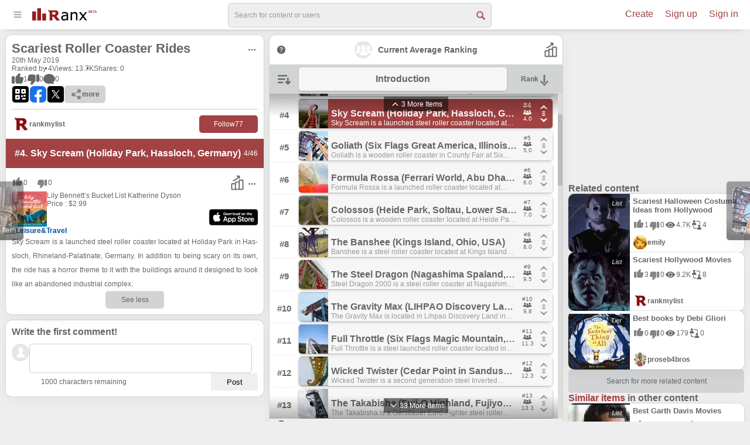

--- FILE ---
content_type: text/html; charset=UTF-8
request_url: https://www.ranx.com/ajax/jsitunesaffiliate.php
body_size: 97
content:
{"success":true,"data":{"results":[{"trackcensoredname":"Lily Bennett\u2019s Bucket List","artistname":"Katherine Dyson","collectioncensoredname":"","artworkurl100":"https:\/\/is1-ssl.mzstatic.com\/image\/thumb\/Publication122\/v4\/86\/bb\/9e\/86bb9e7b-de66-94b9-eda3-95d55dc19d61\/9780008531980.jpg\/100x100bb.jpg","collectionprice":0,"trackprice":2.99,"trackviewurl":"https:\/\/books.apple.com\/us\/book\/lily-bennetts-bucket-list\/id1621257397?uo=4"}],"resultCount":1}}

--- FILE ---
content_type: text/html; charset=utf-8
request_url: https://www.google.com/recaptcha/api2/aframe
body_size: 268
content:
<!DOCTYPE HTML><html><head><meta http-equiv="content-type" content="text/html; charset=UTF-8"></head><body><script nonce="vn-59UPMRRjZIasQRySH1A">/** Anti-fraud and anti-abuse applications only. See google.com/recaptcha */ try{var clients={'sodar':'https://pagead2.googlesyndication.com/pagead/sodar?'};window.addEventListener("message",function(a){try{if(a.source===window.parent){var b=JSON.parse(a.data);var c=clients[b['id']];if(c){var d=document.createElement('img');d.src=c+b['params']+'&rc='+(localStorage.getItem("rc::a")?sessionStorage.getItem("rc::b"):"");window.document.body.appendChild(d);sessionStorage.setItem("rc::e",parseInt(sessionStorage.getItem("rc::e")||0)+1);localStorage.setItem("rc::h",'1769284172565');}}}catch(b){}});window.parent.postMessage("_grecaptcha_ready", "*");}catch(b){}</script></body></html>

--- FILE ---
content_type: text/css
request_url: https://www.ranx.com/css/analyticspopuplinechartcss.1766997076.css
body_size: 729
content:
body{
    margin: 0;
}


#analyticsmaincontent{
    text-align: center;
}

#analyticsbutton {
    margin:0 auto;
    display:block;
    cursor: pointer;
}

[aria-hidden="true"]{
    display: none;
}

[aria-hidden="false"] {
    display: flex;
}

#analyticsholder{
    top: 51px;
    left: 0;
    position: fixed;
    width: 100%;
    height: calc(100% - 51px);
    z-index: 9999;
    background-color: rgba(0,0,0,.8);
display: none;
    align-items: center;
    justify-content: center;
}
#analyticspopup {
    position: relative;
    float: left;
    width: calc(100% - 20px);
    height: calc(100% - 20px);
    background-color: #FFF;
    border-radius: 10px;
    overflow: auto;
}
#analyticspopupclose {
    position: absolute;
    right: 10px;
    top: 10px;
    width: 40px;
    height: 40px;
    margin-left: auto;
    background-image: url(../assets/spritesv2/common.png);
    background-size: 360px 800px;
    background-position: -40px -360px;
    border-radius: 50%;
    cursor: pointer;
    -webkit-transition: background-color .3s;
    -moz-transition: background-color .3s;
    -ms-transition: background-color .3s;
    -o-transition: background-color .3s;
    transition: background-color .3s;
}

#analyticspopupclose:hover{
    background-color: #EEEEEE;
}


#analyticspopupcontent {
    height: calc(100% - 10px);
    width: calc(100% - 0px);
    padding: 10px;
    box-sizing: border-box;
}


#showanalytics{
    height: 100%;
    width: 100%;

}

#analyticsbutton{
    position: absolute;
    top: 10px;
    right: 5px;
    width: 30px;
    height: 30px;
    background: url(../assets/spritesv2/list.png);
background-size: 320px 800px;
    background-position: -40px -160px;
    cursor: pointer;
    z-index: 1;

}
#contenttitlebarwide #analyticsbutton{
    right: 40px;
}
.dropdown{
    height: 40px;
    /* width: 190px; */
    padding: 10px;
    background: grey;
    border-radius: 5px;
}

.analytics-dropdown-wrapper {
    float: right;
    width: 150px;
    margin-right: 30px;
    margin-top: 10px;
    position: relative;
    background-color: #e5e5e5;
    border-radius: 5px;
    cursor: pointer;
}

.analytics-dropdown-wrapper:after {
    position: absolute;
    content: "";
    width: 20px;
    height: 20px;
    top: 5px;
    right: 5px;
    background-image: url(../assets/spritesv2/createcontent.png);
    background-size: 320px 800px;
    background-position: 0 -740px;
}

.analytics-dropdown {
    width: calc(100% - 20px);
    padding: 8px;
    background-color: #e5e5e5;
    border-radius: 5px;
    box-sizing: border-box;
}

.analytics-dropdown-options {
    display: none;
    position: absolute;
    width: 100%;
    top: 100%;
    left: 0;
    overflow-y: auto;
    background-color: #e5e5e5;
    border: 1px solid #bcbec0;
    box-sizing: border-box;
}

.analytics-dropdown-options li {
    padding: 8px 5px;
}

.analytics-dropdown-options li:hover {
    background-color: #bcbec0;
}

.analytics-dropdown-option {
    white-space: nowrap;
    overflow: hidden;
    text-overflow: ellipsis;
}

.analytics-dropdown-option-text {
    display: block;
    font-size: 12px;
    color: #666666;
    width: 100%;
}

.analytics-dropdown-option-text-default {
    overflow: hidden;
    text-overflow: ellipsis;
    transform: translateX(0) !important;
}

.analytics-dropdown-option-text-scrolling {
    overflow: unset;
    text-overflow: unset;
    will-change: transform;
    transition: transform 1.5s linear;
}





--- FILE ---
content_type: text/css
request_url: https://www.ranx.com/css/analyticspopupbarpiechartcss.1764150178.css
body_size: 815
content:
#rmlbarchart{

}
body{
    margin: 0;
}


#barpiemaincontent{
    text-align: center;
}

#barpiebutton {
    margin:0 auto;
    display:block;
    cursor: pointer;
}

[aria-hidden="true"]{
    display: none;
}

[aria-hidden="false"] {
    display: block;
}

#barpieanalyticsbutton{
    position: relative;
    float: left;
    width: 30px;
    height: 30px;
    background: url(../assets/spritesv2/list.png);
background-size: 320px 800px;;
    background-position: -40px -160px;
    cursor: pointer;
}
.contentitemquickviewpopup #barpieanalyticsbutton{
     flex: none;
     align-self: auto;
     margin: 0 12.5px;
 }

#barpiepopup {
    position: relative;
    background: #fff;
    width: calc(100% - 300px);
    height: calc(100% - 250px);
    margin-left: 150px; /*Half the value of width to center div*/
    margin-top: 125px;/*Half the value of height to center div*/
    z-index: 200;
    overflow: hidden;
}

#barpieholder{
    top: 0;
    left: 0;
    position: fixed;
    width: 100%;
    height: 100%;
    background-color: rgba(0,0,0,.8);
}

#barpiepopupclose {
    cursor: pointer;
    position: absolute;
    right: 20px;
    top: 15px;
    font-family: Roboto, sans-serif;
    font-size: 18px;
    color: #AAAAAA;
}

#barpiepopupclose:hover{
    color: #04b204;
}


#barpiepopupcontent {
    height: calc(100% - 20px);
    width: calc(100% - 20px);
    padding: 10px;
}

#barpieanalyticspopupformholder{
    position: relative;
    float: left;
    width: 100%;
    margin-top: 40px;
    display: flex;
    justify-content: center;
}



.barpieanalyticsoptions{
    display: inline-block;
    position: relative;
    float: left;
    width: 150px;
    height: 14px;
    padding-top: 7px;
    padding-bottom: 7px;
    font-family: 'Roboto', sans-serif;
    font-size: 14px;
    font-weight: normal;
    color: #666666;
    text-align: center;
    border-left: 1px solid #cccccc;
}
.loadpiechart{
    position: relative;
    float: left;
    width: 100px;
    height: 30px;
    display: flex;
    align-items: center;
    justify-content: center;
    background-color: #cfcfcf;
    border-radius: 7px;
    font-family: 'Roboto', sans-serif;
    font-size: 14px;
    font-weight: bold;
    color: #666;
}
.loadbarchart{
    position: relative;
    float: left;
    width: 100px;
    height: 30px;
    display: flex;
    align-items: center;
    justify-content: center;
    background-color: #cfcfcf;
    border-radius: 7px;
    font-family: 'Roboto', sans-serif;
    font-size: 14px;
    font-weight: bold;
    color: #666;
}

.selectedoption{
    background-color: #A24242;
    color: #FFF;
}

#barpieanalyticspopupform{
    position: relative;
    float: left;

}

.barpieanalyticstab{
    position: relative;
    float: left;
    display: flex;
    gap: 10px;
}

#barpiebarchart{
    cursor: pointer;
}

#barpiepiechart{
    cursor: pointer;
}

#barpieanalytic{
    height: calc(100% - 50px);
    width: calc(100% - 20px);
    padding: 10px;
}

.bar-pie-chart-dropdown-wrapper {
    margin-top: -60px;
}

@media screen and (max-width: 670px) {
    .bar-pie-chart-dropdown-wrapper {
        margin-top: -68px;
    }
}

@media screen and (max-width: 630px) {
    #barpiepopup{
        position: relative;
        background: white;
        width: 100%;
        height: 100%;
        margin-left: 0; /*Half the value of width to center div*/
        margin-top: 0;/*Half the value of height to center div*/
        z-index: 200;
    }

    .barpieanalyticsoptions{
        width: 100px;
    }
    .loadpiechart{
        width: 100px;
    }
    .loadbarchart{
        width: 100px;
    }
}
@media screen and (max-width: 228px) {
    .loadpiechart{
        width: 100%;
    }
    .loadbarchart{
        width: 100%;
    }
}

@media screen and (min-width: 1500px) {
    #barpiepopup {
        position: relative;
        background: #fff;
        width: calc(100% - 1000px);
        height: calc(100% - 800px);
        margin-left: 500px; /*Half the value of width to center div*/
        margin-top: 400px;/*Half the value of height to center div*/
        z-index: 200;
        overflow: hidden;
    }
}


#categoryDropdown{
    position: relative;
    float: left;
    width: 100%;
    font-family: 'Roboto', sans-serif;
    font-size: 12px;
    color: #666;
    padding: 8px;
    padding-right: 22px;
    background-color: #e5e5e5;
    border-radius: 5px;
    top: 20px;
    left: 20px;
    width: 140px;

}


--- FILE ---
content_type: text/css
request_url: https://www.ranx.com/css/analyticslinechartcss.1758696520.css
body_size: 490
content:

.plot{
    fill: #fff;
}
.axis path,
.axis line {
    fill: none;
    stroke: #AFBABF;
    shape-rendering: crispEdges;
}
.axis text {
    font-family:  Roboto;
    font-size: 14px;
    fill: #AFBABF;
}


.x.axis path {
    fill: none;
    stroke: grey;
    stroke-width: 1;
    shape-rendering: crispEdges;
}
.y.axis path{
    fill: none;
    stroke: grey;
    stroke-width: 1;
    shape-rendering: crispEdges;
}

.line {
    fill: none;
    stroke: steelblue;
    stroke-linejoin: round;
    stroke-linecap:round;
}

.hed {
    font-family: Roboto;
    font-size: 24pt;
    margin-bottom:5px;
    margin-top:0px;
}

.dek {
    font-family: SourceSansPro-Light;
    font-size: 12pt;
    margin-bottom:0px;
    margin-top:0px;
}
.menuchoice {
    font-family: SourceSansPro-Light;
    font-size: 10pt;
    margin-bottom:0px;
    fill: #231F20;
}
.legend {
    font-family: 'Roboto', sans-serif;
    font-size: 12px;
    margin-bottom:0px;
    fill: #231F20;
    transition-duration: 1s;
    overflow: hidden;
    white-space: nowrap;
}

.legend-text{
    display: block;
    float: left;
    white-space: nowrap;
    overflow: hidden;
    margin-left: 3px;
    font-family: 'Roboto', sans-serif;
    max-width: 2px !important;
    text-overflow: ellipsis;
}

.elipse{
    display: block;
    float: left;
    white-space: nowrap;
    overflow: hidden;
    margin-left: 3px;
    font-family: 'Roboto', sans-serif;
    font-weight: bold;
    max-width: 10px;
    text-overflow: ellipsis;
}

.legend-off {
    font-family: Roboto;
    font-size: 10pt;
    margin-bottom:0px;
    fill: #231F20;
}

.legend-opacity{
    font-family: Roboto;
    font-size: 12px;
    transition-duration: 1s;
    opacity: .2;
}

.legend-opacity2{
    transition-duration: 1s;
    opacity: 1;
}


.legend-select {
    font-family: Roboto;
    font-weight: bold;
    font-size: 12px;
    fill: #231F20;
}

.tip1 {
    font-family: Roboto;
    font-size: 10pt;
    text-align: center;
    margin-bottom:0px;
}

.tip2 {
    font-family: Roboto;
    font-size: 10pt;
    text-align: center;
    margin-bottom:0px;
}
.tip3 {
    font-family: Roboto;
    font-size: 8pt;
    text-align: center;
    margin-bottom:10px;
}

#divLegend {
    width: 150px;
}

.text{
    font-family: Roboto;
    font-size: 10pt;
}

.temptext{
    font-weight: bold;
}

.text-x{
    font-family: 'Roboto', sans-serif;
    font-size: 12px;
    color: #666666;
    font-weight: bold;
}

.text-y{
    font-family: 'Roboto', sans-serif;
    font-size: 12px;
    color: #666666;
    font-weight: bold;
}

.tooltip {
    position: absolute;
    width: 100px;
    height: 100px;
    background: black;
    padding: 10px;
    border-radius: 10px;
    pointer-events: none;
    z-index: 99999;
    box-sizing: border-box;
}

#first{
    position: relative;
    text-align: center;
    width: 100%;
    white-space: nowrap;
    overflow: hidden;
    margin: 0;
    padding-bottom: 10px;
}

.second{
    font-family: Roboto;
    font-size: 20px;
    text-align: center;
    margin: 0;
    width: 100%;
    padding-bottom: 20px;
    color: white;
    white-space: nowrap;
    overflow: hidden;
}

.third{
    font-family: Roboto;
    font-size: 13px;
    text-align: center;
    margin-top: -15px;
    width: 100%;
    padding-bottom: 10px;
    color: white;
}

--- FILE ---
content_type: text/css
request_url: https://www.ranx.com/css/analyticsbarchartcss.1750056250.css
body_size: 11
content:

.plot{
    fill: #fff;
}
.axis path,
.axis line {
    fill: none;
    stroke: #AFBABF;
    shape-rendering: crispEdges;
}
.axis text {
    font-family: 'Roboto', sans-serif;
    font-size: 12px;
    fill: #AFBABF;
}

.bar { fill: steelblue; }

.x.axis path {
    fill: none;
    stroke: grey;
    stroke-width: 1;
    shape-rendering: crispEdges;
}
.y.axis path{
    fill: none;
    stroke: grey;
    stroke-width: 1;
    shape-rendering: crispEdges;
}

#limit {
    stroke: gray;
}

.divergence{
    font-family: 'Roboto', sans-serif;
    font-size: 12px;
}

.percentage{
    font-family: 'Roboto', sans-serif;
    font-size: 12px;
}

#x-label{
    font-family: 'Roboto', sans-serif;
    font-size: 12px;
}

#y-label{
    font-family: 'Roboto', sans-serif;
    font-size: 12px;
}

.legend {
    font-family: 'Roboto', sans-serif;
    font-size: 10pt;
    margin-bottom:0px;
    fill: #231F20;
}
.legend-off {
    font-family: 'Roboto', sans-serif;
    font-size: 10pt;
    margin-bottom:0px;
    fill: #231F20;
}
.legend-select {
    font-family: 'Roboto', sans-serif;
    font-size: 10pt;
    margin-bottom:0px;
    fill: #231F20;
}


--- FILE ---
content_type: text/css
request_url: https://www.ranx.com/css/analyticspiechartcss.1763189119.css
body_size: -17
content:

#rank{
    font-family: 'Roboto', sans-serif;
    font-size: 12px;
}

#user{
    font-family: 'Roboto', sans-serif;
    font-size: 12px;
}

.arc path {
    stroke: #fff;
}

.arc text {
    font-family: 'Roboto', sans-serif;
    font-size: 12px;
    text-anchor: middle;
}

.legend {
    font-family: 'Roboto', sans-serif;
    font-size: 12px;
    margin-bottom:0px;
}

.legend-opacity{
    font-family: 'Roboto', sans-serif;
    font-size: 12px;
    transition-duration: .5s;
    opacity: .2;
}

.legend-select {
    font-family: 'Roboto', sans-serif;
    font-size: 12px;
    margin-bottom:0px;
    fill: #231F20;
}

polyline{
    /*opacity: .3;*/
    stroke-width: 2px;
    fill: none;
}

#rmlpiechart {
    overflow: visible;
}







--- FILE ---
content_type: text/css
request_url: https://www.ranx.com/css/resetnew.1763189838.css
body_size: 1185
content:
/* Reset */


:root{

    --red_btn_color: #A24242;
    --red_btn_hover_color: #aa5055;
    --red_btn_active_color: #8e3237;

    --green_bg_color: #418b45;
    --green_hover_color: #699b5f;
    --green_active_color: #577e51;

    --blue_bg_color: #004e9b;

    --dark_btn_color: #666666;
    --dark_btn_hover_color: #7d7d7d;
    --dark_btn_active_color: #4f4f4f;

    --light_btn_color: #d1d3d4;
    --light_btn_hover_color: #dddddd;
    --light_btn_active_color: #bcbec0;

    --blue_btn_color: #5dabf9;
    --blue_btn_hover_color: #88b4e0;
    --blue_btn_active_color: #7293b5;

    --btn_bgcolor_animation: background-color .3s ease-in-out;
    --card_shadow_animation: box-shadow .3s ease-in-out;

    --card_radius: 10px;
    --card_radius_half: 5px;
    --white_card_bgcolor: #FFFFFF;
    --light_card_bgcolor: #F1F1F1;
    --white_card_border: 1px solid #CFCFCF;
    --white_card_shadow: rgba(0, 0, 0, 0.05) 0px 6px 24px 0px, rgba(0, 0, 0, 0.08) 0px 0px 0px 1px;
    --white_card_shadow_hover: rgba(0, 0, 0, 0.1) 0px 4px 12px;

    --black_transparent_bg: rgba(0, 0, 0, 0.85);
    --black_transparent: rgba(0, 0, 0, 0.5);
    --black_transparent_hover: rgba(0, 0, 0, 0.7);

    --white_shadow: 0 0 17px -5px #ffffff;

    --btn_radius: 5px;
    --avatar_radius: 50%;
}

*:where(:not(html, iframe, canvas, img, svg, video, lite-youtube,  audio, li, ul):not(svg *, symbol *)) {
    all: unset;
    display: revert;
}
*,
*::before,
*::after {
    box-sizing: border-box;
}


html, body {
    margin: 0;
    padding: 0;
    border: 0;
    background-color: #eeeeee;
    background-attachment: fixed;
    -moz-user-select: none;
    -webkit-user-select: none;
    -ms-user-select: none;
    user-select: none;
}

div, span, article, aside, footer, header, hgroup, nav, section, h1, h2, h3, h4, h5, h6, p, blockquote, a, ol, ul, li, table, tr, th, td, tbody, tfoot, thead {
    margin: 0;
    padding: 0;
    border: 0;
    font-family: 'Roboto', sans-serif;
    font-size: 12px;
    font-weight: normal;
    font-style: normal;
    line-height: normal;
    text-indent: 0;
    text-decoration: none;
    text-align: left;
    color: #666666;
    background: transparent;
}

h1{
    font-size: 22px;
    font-weight: bold;
}
h2{
    font-size: 16px;
    font-weight: bold;
}
h3{
    font-size: 13px;
    font-weight: bold;
}
h4, h5, h6, p{
    font-size: 12px;
    font-weight: normal;
}

b{
    font-weight: bold;
}
i{
    font-style: italic;
}
u{
    text-decoration: underline;
}

img	{
    margin:0;
    padding:0;
    border:0;
}


table, tr, th, td, tbody, tfoot, thead	{
    margin: 0;
    padding: 0;
    border: 0;
    vertical-align: baseline;
    background: transparent;
}

table {
    border-collapse: collapse;
    border-spacing: 0;
}

input, select, textarea, form, fieldset {
    margin: 0;
    padding: 0;
    border: 0;
    box-sizing: border-box;
}

a, button {
    cursor: pointer;
}
ol, ul, li, menu, summary {
    list-style: none;
}
img {
    max-inline-size: 100%;
    max-block-size: 100%;
}
table {
    border-collapse: collapse;
}
input[type='text']{
    width: 100%;
    height: 40px;
    padding: 0 10px;
    border: var(--white_card_border);
    border-radius: var(--card_radius_half);
}
input[type='button']{
    position: relative;
    min-width: 80px;
    padding: 0 10px;
    height: 30px;
    text-align: center;
    display: flex;
    align-items: center;
    justify-content: center;
    -webkit-appearance: none;
}

.noscroll {
    overflow: hidden !important;
}

/*for webkit*/
div ::-webkit-scrollbar {
    width: 8px;
}
div ::-webkit-scrollbar-track {
    background-color: #f1f1f1;
    border-radius: 16px;
}
div ::-webkit-scrollbar-thumb {
    background-color: #DDDDDD;
    border-radius: 16px;
}
div ::-webkit-scrollbar-thumb:hover {
    background-color: #CCCCCC;
}
/*for firefox*/
.introanditemdescriptionholdermax {
    /*overflow-y: scroll;*/
    scrollbar-color: #DDDDDD #f1f1f1;
    scrollbar-width: thin;
}

@media only screen and (max-width: 720px) {
    div, span, article, aside, footer, header, hgroup, nav, section, h1, h2, h3, h4, h5, h6, p, blockquote, a, ol, ul, li, table, tr, th, td, tbody, tfoot, thead{
        font-size: 12px;
    }
    h1{
        font-size: 18px;
        font-weight: bold;
    }
    h2{
        font-size: 15px;
        font-weight: bold;
    }
    h3{
        font-size: 13px;
        font-weight: bold;
    }
    h4, h5, h6{
        font-size: 11px;
        font-weight: bold;
    }
    #containerholderwrapper{
        width: 100%!important;
    }
    #containerholder{
        margin-top: 0!important;
        padding-bottom: 100px;
    }
}







--- FILE ---
content_type: text/css
request_url: https://www.ranx.com/css/liststylenew.1766999832.css
body_size: 18470
content:


:root{
    /*--list_sprite_image: url(../assets/spritesv2/list2x.webp);*/
    --list_item_bg_color: #EEEEEE;
    --list_sprite_image: url(../assets/spritesv2/list.png);
    /*--list_sprite_image: url(../assets/spritesv2/svg/list.svg);*/
    --list_sprite_size: 320px 800px;

}


#containerholderwrapper{
    width: calc(100% - 20px);
    max-width: 1440px;
    min-width: 375px;
    margin-top: 50px;
    margin-left: auto;
    margin-right: auto;
}
#containerholder{
    float: left;
    margin-top: 10px;
    width: 100%;
}
#container{
    width: 100%;
    display: grid;
    grid-template-columns: 1fr 300px;
    gap: 10px;
}

#itemcontent, .itemcontent{
    position: relative;
    float: left;
    width: calc(100% - 510px);
    background-color: var(--white_card_bgcolor);
    box-shadow: var(--white_card_shadow);
    border-radius: var(--card_radius);
}
.contenttitleholder{
    padding: 10px;
}
.contentflagandnotificationcontrol{
    position: absolute;
    right: 10px;
    top: 13px;
    z-index: 2;
}
.contentflagtext, .currentitemflagtext{
    width: 20px;
    height: 20px;
    background-image: var(--list_sprite_image);
    background-size: var(--list_sprite_size);
    background-position: 0 -60px;
    cursor: pointer;
}

.contentflagtext:hover, .currentitemflagtext:hover{
    background-position: -20px -60px;
}
.contentflagtext:active, .currentitemflagtext:active{
    background-position: -40px -60px;
}
.contentflagasdropdown, .currentitemflagas{
    display: none;
    position: absolute;
    width: 220px;
    right: 0;
    padding: 10px;
    background-color: var(--white_card_bgcolor);
    box-shadow: var(--white_card_shadow);
    border-radius: var(--card_radius_half);
    z-index: 1;
}
.contentflagas, .flagasoptionscontent{
    display: flex;
    flex-direction: column;
    gap: 10px;
}
.contentnotificationbell {
    position: relative;
    float: left;
    width: 30px;
    height: 30px;
}

.contentbelliconturnedon {
    cursor: pointer;
    position: relative;
    float: left;
    width: 30px;
    height: 30px;
    background-image: var(--list_sprite_image);
    background-size: var(--list_sprite_size);
    background-position: 0 -360px;
}

.contentbelliconturnedonalways {
    cursor: pointer;
    position: relative;
    float: left;
    width: 30px;
    height: 30px;
    background-image: var(--list_sprite_image);
    background-size: var(--list_sprite_size);
    background-position: 0 -360px;
}

.contentbelliconturnedoff, .itembellturnedoff {
    cursor: pointer;
    position: relative;
    float: left;
    width: 30px;
    height: 30px;
    background-image: var(--list_sprite_image);
    background-size: var(--list_sprite_size);
    background-position: 0 -400px;
}
.contentturnoninstruction, .contentturnoffinstruction, .itemturnoninstruction, .itemturnoffinstruction, .contentturnoninstructionalways{
    display: none;
    position: absolute;
    top: 30px;
    right: 0;
    width: 150px;
    padding: 10px;
    background-color: var(--white_card_bgcolor);
    box-shadow: var(--white_card_shadow);
    border-radius: var(--card_radius_half);
    z-index: 1;
}

:where(.contentturnoninstruction, .contentturnoffinstruction, .itemturnoninstruction, .itemturnoffinstruction, .contentturnoninstructionalways) a{
    text-decoration: underline;
    color: var(--blue_btn_color);
}


.contentbelliconturnedoffalways {
    cursor: pointer;
    width: 30px;
    height: 30px;
    background-image: var(--list_sprite_image);
    background-size: var(--list_sprite_size);
    background-position: 0 -400px;
}
.contentturnoffinstructionalways {
     display: none;
    position: absolute;
    top: 25px;
    right: 0;
    width: 163px;
    background-color: #FFFFFF;
    padding: 5px;
    border-radius: 5px;
    box-shadow: 0 0 7px -5px #000000;
    z-index: 1;
}
.settingslink{
    color: var(--blue_btn_color);
    text-decoration: underline;
}
.contentnotificationinstructiontext{
    line-height: 150%;
    text-align: justify;
}
#barpieanalyticsbutton{
    width: 30px;
    height: 30px;
    background-image: var(--list_sprite_image);
    background-size: var(--list_sprite_size);
    background-position: -40px -160px;
    cursor: pointer;
}
.contenttitledetailsholdersmall{
    display: flex;
    flex-direction: column;
    gap: 10px;
}
.contenttitle{
    width: calc(100% - 30px);
    display: flex;
    flex-direction: column;
    gap: 10px;
}
#contenttitletext{
    /*width: calc(100% - 30px);*/
    display: -webkit-box;
    -webkit-line-clamp: 2;
    -webkit-box-orient: vertical;
    -webkit-font-smoothing: antialiased;
    overflow: hidden;
    text-overflow: ellipsis;
}
.list_title_featured_icon_holder {
    height: 30px;
    display: flex;
    align-items: center;
    border-top-left-radius: var(--card_radius_half);
    border-bottom-left-radius: var(--card_radius_half);
    overflow: hidden;
}
.list_title_featured_mini_icon {
    width: 30px;
    height: 30px;
    background-image: var(--list_sprite_image);
    background-size: var(--list_sprite_size);
    background-position: -120px -20px;
    background-color: var(--red_btn_color);
}
.list_title_featured_icon_text_holder{
    height: 30px;
    padding: 0 10px 0 0;
    display: flex;
    align-items: center;
    color: #FFFFFF;
    background-color: var(--red_btn_color);
}
.list_title_featured_mini_icon_edge_holder {
    width: 10px;
    height: 30px;
    overflow: hidden;
    display: flex;
    flex-direction: column;
    justify-content: space-between;
}
.list_title_featured_mini_icon_edge_topright {
    border-left: 10px solid #a24242;
    border-bottom: 15px solid transparent;
}
.list_title_featured_mini_icon_edge_bottomright {
    border-left: 10px solid #a24242;
    border-top: 15px solid transparent;
}
.contentthumbnailformobile{
    display: none;
}
.contenttitlebarbottomsection{
    display: flex;
    flex-direction: column;
    gap: 10px;
}
#contenthighlightsbar{
    display: flex;
    align-items: center;
    gap: 20px;
}
#contenthighlightsbar > div, #contenthighlightsbarforitemview > div{
    position: relative;
}
.contentviewnumber:before, .contentsharenumber:before{
    content: "";
    position: absolute;
    top: -3px;
    left: -20px;
    width: 20px;
    height: 20px;
    background-image: var(--list_sprite_image);
    background-size: var(--list_sprite_size);
    background-position: 0 -540px;
}
.clickedcontentnumberofpeopleranked:hover{
    cursor: pointer;
    text-decoration: underline;
}
#contentlikeanddislike{
    display: flex;
    align-items: center;
    gap: 10px;
}
.contentlikebox, .contentdislikebox, #contentcomments, .contentsharebox{
    display: flex;
    align-items: center;
    gap: 5px;
}
.contentshareboxholder{
    display: none;
}

.currentitemlikeicon, .suggestionslistlikeicon, .relatedlistsfeedlistlikeicon, .commentlikeicon{
    cursor: pointer;
    width: 20px;
    height: 20px;
    background-image: var(--list_sprite_image);
    background-size: var(--list_sprite_size);
    background-position: -300px 0;
}
.currentitemlikeicon:hover, .suggestionslistlikeicon:hover, .commentlikeicon:hover{
    background-position: -300px -20px;
}
.currentitemlikeicon:active, .suggestionslistlikeicon:active, .commentlikeicon:active{
    background-position: -300px -40px;
}
.contentlikenumber:hover{
    cursor: pointer;
    text-decoration: underline;
}
.currentitemlikedicon, .suggestionslistlikedicon, .commentlikedicon{
    cursor: pointer;
    width: 20px;
    height: 20px;
    background-image: var(--list_sprite_image);
    background-size: var(--list_sprite_size);
    background-position: -20px 0;
}
.currentitemdislikeicon, .suggestionslistdislikeicon, .relatedlistsfeedlistdislikeicon, .commentdislikeicon{
    cursor: pointer;
    width: 20px;
    height: 20px;
    background-image: var(--list_sprite_image);
    background-size: var(--list_sprite_size);
    background-position: -300px -60px;
}
 .currentitemdislikeicon:hover, .suggestionslistdislikeicon:hover, .commentdislikeicon:hover{
    background-position: -300px -80px;
}
 .currentitemdislikeicon:active, .suggestionslistdislikeicon:active, .commentdislikeicon:active{
    background-position: -300px -100px;
}
.currentitemdislikedicon, .suggestionslistdislikedicon, .commentdislikedicon{
    cursor: pointer;
    width: 20px;
    height: 20px;
    background-image: var(--list_sprite_image);
    background-size: var(--list_sprite_size);
    background-position: -20px -20px;
}

.newcontentshareicongroupouter{
    display: flex;
    align-items: center;
    gap: 10px;
    justify-self: end;
}
.contentshareiconsnew {
    cursor: pointer;
    width: 30px;
    height: 30px;
    background-image: var(--list_sprite_image);
    background-size: var(--list_sprite_size);
    transition: opacity .3s ease-in-out;;
}
.contentshareiconsnew:hover{
    opacity: .75;
}
.contentshareiconsnew:active{
    opacity: 1;
}
.qrsharenew{
    background-position: -240px -280px;
}
#contentembedicon{
    cursor: pointer;
    width: 30px;
    height: 30px;
    background-image: var(--list_sprite_image);
    background-size: var(--list_sprite_size);
    background-position: -240px -320px;
}
.facebooksharenew{
    background-position: -240px -360px;
}
.twittersharenew{
    background-position: -240px -440px;
}
.shareurlcopyicon{
    background-position: -280px -600px;
}
.linkedinsharenew{
    background-position: -240px -480px;
}
.redditsharenew{
    background-position: -240px -520px;
}
.pinterestsharenew{
    background-position: -240px -560px;
}
.tumblrsharenew{
    background-position: -280px -520px;
}
.whatsappsharenew{
    background-position: -280px -280px;
}
.instagramsharenew{
    background-position: -240px -400px;
}
.messengersharenew{
    background-position: -280px -320px;
}
.tiktoksharenew{
    background-position: -240px -600px;
}
.snapchatsharenew{
    background-position: -280px -360px;
}
.telegramsharenew{
    background-position: -280px 400px;
}
.vibersharenew{
    background-position: -280px -440px;
}
.vkontaktesharenew{
    background-position: -280px -560px;
}
.emailsharenew{
    background-position: -280px -480px;
}
#shareurlinput {
    position: absolute;
    left: 0;
    top: 0;
    opacity: 0;
    pointer-events: none;
}
.newcontentsharepopupbody>div {
    padding: 10px;
    border-radius: var(--card_radius_half);
    transition: var(--btn_bgcolor_animation);
    cursor: pointer;
    display: flex;
    flex-direction: column;
    align-items: center;
    gap: 5px;
}
.newcontentsharepopupbody>div:hover{
    background-color: var(--light_btn_hover_color);
}
.contentshareurlcopysuccessmsg {
    position: absolute;
    padding: 2px 10px;
    font-family: 'Roboto', sans-serif;
    font-size: 10px;
    background-color: #333;
    color: #FFF;
    white-space: nowrap;
    bottom: 8px;
    display: none;
}
.allcontentsharebutton{
    cursor: pointer;
    display: flex;
    align-items: center;
    gap: 5px;
    padding: 0 10px;
    height: 30px;
    background-color: var(--light_btn_color);
    border-radius: var(--btn_radius);
    transition: var(--btn_bgcolor_animation);
}
.allcontentsharebutton:hover{
    background-color: var(--light_btn_hover_color);
}
.allcontentsharebutton:active{
    background-color: var(--light_btn_active_color);
}
.allcontentshareicon{
    cursor: pointer;
    width: 20px;
    height: 20px;
    background-image: var(--list_sprite_image);
    background-size: var(--list_sprite_size);
    background-position: 0 -640px;
}
.allcontentsharetitle{
    font-weight: bold;
}
.newqrshareimageholder{
    display: none;
    width: 100%;
    flex-direction: column-reverse;
    align-items: center;
}
.newcontentsharepopupholderwrapper{
    display: none;
    position: fixed;
    width: 100%;
    height: calc(100% - 50px);
    top: 50px;
    left: 0;
    background-color: rgba(0, 0, 0, 0.8);
    z-index: 1000;
}
.newcontentsharepopupholder {
    width: 100%;
    height: 100%;
    display: flex;
    align-items: center;
    justify-content: center;
}
.newcontentsharepopup {
    width: 100%;
    max-width: 600px;
    padding: 10px;
    background-color: var(--white_card_bgcolor);
    border-radius: var(--card_radius);
    display: flex;
    flex-direction: column;
    gap: 10px;
}

.newcontentsharepopuppreview {
    width: 100%;
    max-width: 860px;
    padding: 10px;
    background-color: var(--white_card_bgcolor);
    border-radius: var(--card_radius);
    display: flex;
    flex-direction: column;
    gap: 10px;
    overflow: auto;
    overflow-x: hidden;
}
.newcontentsharepopuptitlebar {
    width: 100%;
    display: flex;
    justify-content: space-between;
    align-items: center;
    border-bottom: var(--border-light);
    padding-bottom: 10px;
}

.newcontentsharepopupbackword {
    cursor: pointer;
    width: 40px;
    height: 40px;
    background-image: var(--common_sprite_image);
    background-size: var(--common_sprite_size);
    background-position: -40px -400px;
    border-radius: var(--avatar_radius);
    transition: var(--btn_bgcolor_animation);
}

.newcontentsharepopupbackword:hover{
    background-color: var(--light_btn_hover_color);
}


.newcontentsharepopuptitletext {
    font-size: 14px;
    font-weight: bold;
}

.newcontentsharepopupclose {
    cursor: pointer;
    width: 40px;
    height: 40px;
    background-image: var(--common_sprite_image);
    background-size: var(--common_sprite_size);
    background-position: -40px -360px;
    border-radius: var(--avatar_radius);
    transition: var(--btn_bgcolor_animation);
}
.newcontentsharepopupclose:hover{
    background-color: var(--light_btn_hover_color);
}
.newcontentsharepopupbody {
    width: 100%;
    display: grid;
    grid-template-columns: repeat(auto-fill, minmax(85px, 1fr));
}





.contenttitlechannelholdersmall{
    display: flex;
    align-items: center;
    justify-content: space-between;
}
.channelinnerwrappersmall a{
    display: flex;
    align-items: center;
    gap: 5px;
}
.channelimage{
    width: 30px;
    height: 30px;
    border-radius: 50%;
}
#contenttitlechannelname{
    white-space: nowrap;
    overflow: hidden;
    font-weight: bold;
}
#contenttitlechannelname:hover{
    text-decoration: underline;
}
.editcontentbutton, .editlistbuttonsuggestiontext, #editvotebutton, .editcontentbutton{
    cursor: pointer;
    width: 100px;
    height: 30px;
    display: flex;
    align-items: center;
    justify-content: center;
    gap: 5px;
    color: #FFFFFF;
    background-color: var(--blue_btn_color);
    border-radius: var(--btn_radius);
    transition: var(--btn_bgcolor_animation);
}
:where(.editcontentbutton, .editlistbuttonsuggestiontext, #editvotebutton, .editcontentbutton):hover{
    background-color: var(--blue_btn_hover_color);
}
:where(.editcontentbutton, .editlistbuttonsuggestiontext, #editvotebutton, .editcontentbutton):active{
    background-color: var(--blue_btn_active_color);
}

.contenttitlefollowunfollwbuttonstyle{
    cursor: pointer;
    width: 100px;
    height: 30px;
    display: flex;
    align-items: center;
    justify-content: center;
    gap: 5px;
    background-color: var(--red_btn_color);
    border-radius: var(--btn_radius);
    transition: var(--btn_bgcolor_animation);
}
.contenttitlefollowunfollwbuttonstyle:hover{
    background-color: var(--red_btn_hover_color);
}
.contenttitlefollowunfollwbuttonstyle:active{
    background-color: var(--red_btn_active_color);
}
.contenttitlefollowunfollwbuttonstyle span{
    color: #FFFFFF;
}
.newunsubscribeconfirmholder{
    display: none;
}
.contentintrodescriptionholder, .itemshowpopoupminicontenttitleholder, .itemshowpopouptopbarformobile {
    display: none;
}
.underline{
    margin: 10px auto;
    width: 100%;
    border-bottom: 1px solid #cfcfcf;
}

#galleryvideo{
    position: relative;
    float: left;
    width: 100%;
}
#galleryvideo img {
    width: 100%;
    height: auto !important;
    max-inline-size: unset !important;
    max-block-size: unset !important;
}
#galleryimageone {
    width: 100% !important;
}
.introplaybutton {
    position: absolute;
    left: calc(50% - 50px);
    top: calc(50% - 50px);
    z-index: 20;
    height: 100px;
    width: 100px;
    background-image: var(--list_sprite_image);
    background-size: var(--list_sprite_size);
    background-position: -220px -700px;
    opacity: .8;
    transition: opacity .3s;
}
.gifplaybutton {
    height: 70px;
    width: 70px;
    position: absolute;
    border-radius: 50%;
    background: var(--black_transparent);
    border: 4px solid #cfcfcf;
    text-align: center;
    -webkit-box-shadow: var(--white_card_shadow);
    cursor: pointer;
    z-index: 2;
    display: flex;
    align-items: center;
    justify-content: center;
}
#gifimagedisplay1max{
    height: 100px;
    width: 100px;
    left: calc(50% - 50px);
    top: calc(50% - 50px);
}
.giftext {
    font-size: 16px;
    color: #FFFFFF;
}
.gallerynav{
    /*display: block!important;*/
    display: none;
    transition: opacity 0.3s ease, display 0.3s ease;
}
#galleryvideobottomnav{
    /*display: none;*/
    position: absolute;
    width: 100%;
    height: 40px;
    bottom: 10px;
    display: flex;
    z-index: 1;
    align-items: center;
}
.gallerymaxminandplaytogglecontainer{
    display: block !important;
    position: absolute;
    right: 10px;
    padding: 5px;
    background-color: var(--black_transparent);
    border-radius: 20px;
    overflow: hidden;
    box-shadow: var(--white_shadow);
    z-index: 1;
    transition: var(--btn_bgcolor_animation);
}
.gallerymaxminandplaytogglecontainer:hover{
    background-color: var(--black_transparent_hover);
}

.gallerymaximize{
    display:block!important;
    cursor: pointer;
    float: right;
    width: 30px;
    height: 30px;
    background-image: var(--list_sprite_image);
    background-size: var(--list_sprite_size);
    background-position: -40px 0;
    transform: scale(.9);
    transition: all .3s;
}
.gallerymaximize:hover{
    transform: scale(1);
}

.galleryminimize {
    display:block!important;
    cursor: pointer;
    float: right;
    width: 30px;
    height: 30px;
    background-image: var(--list_sprite_image);
    background-size: var(--list_sprite_size);
    background-position: -40px -80px;
    transform: scale(.9);
    transition: all .3s;
}
.galleryminimize:hover{
    transform: scale(1);
}

#galleryvideotopnav {
    display: none;
    float: left;
    position: absolute;
    z-index: 1;
    height: 42px;
    width: 100%;
    text-align: center;
    margin-top: 10px;
}
#galleryvideorank{
    width: 100%;
    display: none;
    justify-content: center;
    align-items: center;
    gap: 1px;
    cursor: pointer;
}
#galleryvideorank*{
    font-weight: bold;
    color: #FFFFFF;
 }
#galleryvideofirst, #galleryvideofirstmax, #galleryvideodotsbefore, #galleryvideodotsbeforemax, #galleryvideoonebefore, #galleryvideoonebeforemax, #galleryvideooneafter, #galleryvideooneaftermax, #galleryvideodotsafter, #galleryvideodotsaftermax, #galleryvideolast, #galleryvideolastmax {
    display: none;
    width: 40px;
    height: 40px;
    align-items: center;
    justify-content: center;
    background-color: rgba(54, 54, 54, 0.4);
    transition: var(--btn_bgcolor_animation);
    color: #FFF;
}
#galleryvideofirst, #galleryvideofirstmax{
    border-bottom-left-radius: 20px;
    border-top-left-radius: 20px;
}
#galleryvideolast, #galleryvideolastmax{
    border-bottom-right-radius: 20px;
    border-top-right-radius: 20px;
}

:where(#galleryvideofirst, #galleryvideodotsbefore,#galleryvideofirstmax, #galleryvideodotsbeforemax, #galleryvideoonebefore, #galleryvideooneafter, #galleryvideodotsafter, #galleryvideolast, #galleryvideoonebeforemax, #galleryvideooneaftermax, #galleryvideodotsaftermax, #galleryvideolastmax):hover {
    background-color: rgba(54, 54, 54, 0.8)!important;
}
#galleryvideocurrent, #galleryvideocurrentmax{
    display: flex !important;
    width: 46px;
    height: 46px;
    align-items: center;
    justify-content: center;
    background-color: rgba(54, 54, 54, 0.4);
    transition: var(--btn_bgcolor_animation);
    color: #FFF;
    font-size: 25px;
}
#galleryvideocurrentmax, #galleryvideocurrent:hover{
    background-color: rgba(54, 54, 54, 0.8);
}
#galleryvideocurrent{
    width: 50px;
    height: 50px;
}

.imagesourcefromwebcontainer, .imagesourcefromwebcontainermax {
    float: left;
    width: 100%;
    height: 16px;
    background-color: var(--dark_btn_color);
    display: flex;
    align-items: center;
    padding: 0 10px;
    gap: 20px;
}
.imagesourceurlcontainer {
    color: #FFF;
    display: flex;
    align-items: center;
}
.imagecreditcontainer{
    color: #FFF;
    white-space: nowrap;
    overflow: hidden;
    text-overflow: ellipsis;
}
.imagesourcefromweb, .imagesourcefromwebmax{
    color: #FFFFFF;
    padding-left: 5px;
}


.imagesourcefromwebcontainer_new {
    justify-content: space-between;
    color: #FFFFFF;
    font-weight: bold;
}
.imagesourcefromwebcontainer_new > a {
    color: #FFFFFF;
}


#itemtitleholder, .itemtitleholder{
    width: 100%;
    height: 50px;
    display: flex;
    align-items: center;
    justify-content: space-between;
    padding: 0 10px;
    gap: 5px;
    background-color: var(--red_btn_color);
}
#itemtitle, .itemtitle, #itemtitletext, .itemtitletext{
    width: 100%;
}
#scrollingitemtitle, .scrollingitemtitle {
    display: flex;
    max-width: 100%;

    overflow: hidden;
    white-space: nowrap;
    text-overflow: ellipsis;
    justify-content: center;
}

#currentitem, .currentitem {
    margin-right: 5px;
    font-size: 16px;
    font-weight: bold;
}

#currentitemtitle, .currentitemtitle{
    white-space: normal;
    display: -webkit-box;
    -webkit-line-clamp: 1;
    -webkit-box-orient: vertical;
    -webkit-font-smoothing: antialiased;
    overflow: hidden;
    text-overflow: ellipsis;
    font-size: 16px;
}
#scrollingitemtitle *, #itemtitlelistprogress, .itemtitlelistprogress, #itemtitlelistprogress *, .itemtitlelistprogress *{
    color: #FFFFFF;
}

.scrollingitemtitle *{
    color: #FFFFFF;
}

#descriptionholder, .descriptionholder{
    width: 100%;
    padding: 0 10px 10px;
    margin-top: 10px;
    display: flex;
    flex-direction: column;
    gap: 10px;
}
#descriptionbox, .descriptionbox{
    display: flex;
    flex-direction: column;
    gap: 10px;
}
#descriptiontopwrapper, .descriptiontopwrapper{
    display: flex;
    flex-direction: column;
    gap: 10px;
}
#listtagandcategoryholder{
    display: flex;
    flex-wrap: wrap;
    gap: 10px;
}
.listtagandcategory{
    color: var(--blue_bg_color);
    font-weight: bold;
}
.listtagandcategory:hover{
    text-decoration: underline;
}
#descriptionellipsis{
    display: none!important;
}


#descriptionlikedislikeflag{
    display: flex;
    flex-direction: row;
    justify-content: flex-end;
    gap: 10px;
    align-items: center;
}
.currentitemlikeanddislike{
    margin-right: auto;
    display: flex;
    align-items: center;
    gap: 5px;
}
#currentitemlikenumber{
    margin-right: 15px;
}
#itunesaffiliateholder{
    display: none;
    position: relative;
}
#itunes_affiliate_image_song_price_details{
    display: flex;
    flex-direction: row;
    gap: 10px;
    height: clamp(60px, 60px, 65px);
}
#itunesaffiliateimagefromitunes{
    position: absolute;
    right: 0;
    bottom: 0;
    background-repeat: no-repeat;
    background-size: contain;
}
#description .descriptiontag{
    line-height: 24px;
    white-space: pre-line;
    word-wrap: break-word;
    text-align: justify;
    overflow: hidden;
}
#descriptionseetogglewrapper{
    position: relative;
}
#descriptionseetoggleedge{
    display: none;
    position: absolute;
    width: 100%;
    height: 80px;
    bottom: 0;
    background-image: -webkit-linear-gradient(270deg, rgba(255, 255, 255, 0) 0%, rgb(255 255 255 / 100%) 100%);
}
#descriptionseetoggle{
    position: relative;
    cursor: pointer;
    display: flex;
    width: 100px;
    align-items: center;
    gap: 5px;
    padding: 0 10px;
    margin: 0 auto;
    height: 30px;
    background-color: var(--light_btn_color);
    border-radius: var(--btn_radius);
    transition: var(--btn_bgcolor_animation);
    justify-content: center;
}
#descriptionseetoggle:hover{
    background-color: var(--light_btn_hover_color);
}
#descriptionseetoggle:active{
    background-color: var(--light_btn_active_color);
}





#listholderwrapper{
    position: relative;
    float: right;
    width: 500px;
    margin-left: 10px;
    background-color: var(--white_card_bgcolor);
    box-shadow: var(--white_card_shadow);
    border-radius: var(--card_radius);
}
#listholder{
    display: flex;
    flex-direction: column;
    gap: 10px;
}
#list{
    display: flex;
    flex-direction: column;
}
.draginstructionshelpbutton {
    position: absolute;
    width: 20px;
    height: 20px;
    top: 15px;
    left: 10px;
    background-image: var(--list_sprite_image);
    background-size: var(--list_sprite_size);
    background-position: 0 -560px;
    cursor: pointer;
    z-index: 1;
}
#draginstructions {
    display: none;
    position: absolute;
    left: 10px;
    top: 35px;
    padding: 10px;
    background-color: var(--white_card_bgcolor);
    border: var(--white_card_border);
    border-radius: var(--card_radius_half);
    box-shadow: var(--white_card_shadow);
    z-index: 11;
}
#analyticsbutton{
    position: absolute;
    top: 10px;
    right: 5px;
    width: 30px;
    height: 30px;
    background-image: var(--list_sprite_image);
    background-size: var(--list_sprite_size);
    background-position: -40px -160px;
    cursor: pointer;
    z-index: 1;
}
.imageandinstractioncontainer{
    width: 100%;
    height: 50px;
    display: flex;
    align-items: center;
    justify-content: center;
}
.listprofileimage{
    width: 30px;
    height: 30px;
    margin-right: 10px;
    flex: none;
    border-radius: var(--avatar_radius);
}
#listintro {
    padding: 0 5px;
    height: 50px;
    z-index: 10;
    background-color: var(--light_btn_color);
    display: grid;
    grid-template-columns: 40px 1fr 40px 40px;
    align-items: center;
    gap: 5px;
}
#ascendingdescendingtoggle{
    cursor: pointer;
    width: 40px;
    height: 40px;
    border-radius: 5px;
    transition: var(--btn_bgcolor_animation);
}
#ascendingdescendingtoggle:hover{
    background-color: var(--light_btn_hover_color);
}
#ascendingdescendingtoggle:active{
    background-color: var(--light_btn_active_color);
}
.ascendingtoggleimage {
    float: left;
    width: 40px;
    height: 40px;
    background-image: var(--list_sprite_image);
    background-size: var(--list_sprite_size);
    background-position: -40px -280px;
}
.descendingtoggleimage {
    float: left;
    width: 40px;
    height: 40px;
    background-image: var(--list_sprite_image);
    background-size: var(--list_sprite_size);
    background-position: -40px -320px;
}

#listintrotext {
    width: 100%;
    height: 40px;
    background-color: #f6f6f6;
    border-radius: var(--card_radius_half);
    display: flex;
    align-items: center;
    justify-content: center;
    font-size: 16px;
    font-weight: bold;
    -webkit-box-shadow: 0 1px 5px -2px #222222;
    -moz-box-shadow: 0 1px 5px -2px #222222;
    box-shadow: 0 1px 5px -3px #222222;
}
#listintrotext:hover{
    background-image: -webkit-linear-gradient(bottom, #FFFFFF 5%, #E5E5E5 50%);
}
#selectedlistintrotext{
    width: 100%;
    height: 40px;
    background-color: var(--red_btn_color);
    color: #FFFFFF;
    border-radius: var(--card_radius_half);
    display: flex;
    align-items: center;
    justify-content: center;
    font-size: 16px;
    font-weight: bold;
    -webkit-box-shadow: 0 1px 5px -2px #222222;
    -moz-box-shadow: 0 1px 5px -2px #222222;
    box-shadow: 0 1px 5px -3px #222222;
}
.rankimage {
    width: 100%;
    height: 40px;
    grid-column-start: 3;
    grid-column-end: -1;
    display: flex;
    gap: 5px;
    align-items: center;
    justify-content: flex-start;
    flex-direction: row-reverse;
}
.animaiteddownarowicon {
    width: 20px;
    height: 20px;
    transform: translateY(-5px);
    background-image: url(../assets/sprites/icons_list.png);
    background-position: -41px -424px;
    -o-animation: scrolldown 1.5s ease-in-out 0s infinite;
    -webkit-animation: scrolldown 1.5s ease-in-out 0s infinite;
    animation: scrolldown 1.5s ease-in-out 0s infinite;
}
.dragtorankimage {
    font-weight: bold;
}
@-webkit-keyframes scrolldown {
    from {margin-top: 5px;}
    to {margin-top: 15px;}
}
.selectedpersonalranktoggle, .selectedcommunityranktoggle{
    /*display: none;*/
    cursor: pointer;
    width: 40px;
    height: 40px;
    border-radius: var(--card_radius_half);
    background-color: var(--light_btn_active_color);
}
.communityranktoggle , .personalranktoggle{

    cursor: pointer;
    width: 40px;
    height: 40px;
    border-radius: var(--card_radius_half);
    background-color: var(--light_btn_color);
    animation: var(--btn_bgcolor_animation);
}
.communityranktoggle:hover, .personalranktoggle:hover{
    background-color: var(--light_btn_hover_color);
}
.unrankedpersonalranktoggle{
    display: none;
}
.personalranktoggleimage {
    float: left;
    width: 40px;
    height: 40px;
    background-image: var(--list_sprite_image);
    background-size: var(--list_sprite_size);
    background-position: -40px -360px;
}
.communityranktoggleimage {
    float: left;
    width: 40px;
    height: 40px;
    background-image: var(--list_sprite_image);
    background-size: var(--list_sprite_size);
    background-position: -40px -400px;
}






#listboxholder, #pollboxholder {
    width: 100%;
    min-width: 240px;
    overflow: hidden;
}
#listboxinner, #pollboxinner {
    float: left;
    width: 100%;
    /* overflow: hidden; */
    /* position: relative; */
    margin-bottom: 5px;
}
#listrank {
    position: relative;
    float: left;
    width: 40px;
    margin-left: 5px;
}


.itemrank {
    float: left;
    width: 100%;
    height: 50px;
    display: flex;
    margin: 2.5px 0;
    box-shadow: inset 0 -1px 0 0 #EEEEEE;
    align-items: center;
    justify-content: center;
    font-weight: bold;
    font-size: 15px;
}
.itemrank:nth-child(1){
    margin-top: 7.5px;
}
.itemrank:nth-last-child(1){
    box-shadow: none;
}
#movablelist {
    position: relative;
    float: left;
    width: calc(100% - 45px);
    overflow: hidden;
}
#movablelist:has(>.unsortablemovablelistitem){
    overflow: unset;
}
.voteboxholder #movablelist{
    overflow: unset;
 }

#movablelist li, #pollitemholder li {
    z-index: 5 !important;
    -webkit-tap-highlight-color: rgba(0, 0, 0, 0) !important;
    -webkit-tap-highlight-color: transparent !important;
}

.movablelistitem, .movablepollitem{
    position: relative;
    width: calc(100% - 10px);
    padding-right: 5px;
    height: 50px;
    margin: 0 5px;
    margin-top: 5px;
    background-color: #F6F6F6;
    border-radius: var(--card_radius_half);
    overflow: hidden;
}
.movablelistitem:hover, .movablepollitem:hover{
    background-image: -webkit-linear-gradient(bottom, #FFFFFF 5%, #E5E5E5 50%);
}
.movablelistitem a, .movablepollitem a{
    width: 100%;
    display: grid;
    /*grid-template-columns: 50px 1fr 20px 20px;*/
    grid-template-columns: 50px 1fr clamp(20px, 2vw, 30px) 20px;
    grid-template-rows: 34px 1fr;
    column-gap: 5px;
    align-items: baseline;
}
.movablelistitem a:has(>.descriptioninitem),.movablepollitem a:has(>.descriptioninitem){
    grid-template-rows: 28px 1fr;
}
.unsortablemovablelistitem{
    -webkit-tap-highlight-color: rgba(0, 0, 0, 0) !important;
    -webkit-tap-highlight-color: transparent !important;
    -webkit-box-shadow: 0 1px 5px -2px #222222;
    -moz-box-shadow: 0 1px 5px -2px #222222;
    box-shadow: 0 1px 5px -2px #222222;
}
.unsortablemovablelistitem:hover{
    background-image: none;
}

.unsortablemovablelistitem a, .selectedmovablelistitem.unsortablemovablelistitem{
    grid-template-columns: 50px 1fr 20px;
}

.selectedmovablelistitem{
    position: relative;
    width: calc(100% - 10px);
    padding-right: 5px;
    height: 50px;
    margin: 0 5px;
    margin-top: 5px;
    display: grid;
    /*grid-template-columns: 50px 1fr 20px 20px;*/
    grid-template-columns: 50px 1fr clamp(20px, 2vw, 30px) 20px;
    grid-template-rows: 34px 1fr;
    column-gap: 5px;
    background-color: var(--red_btn_color);
    border-radius: var(--card_radius_half);
    overflow: hidden;
    align-items: baseline;
}
.selectedmovablepollitem {
    position: relative;
    width: calc(100% - 10px);
    padding-right: 5px;
    height: 50px;
    margin: 0 5px;
    margin-top: 5px;
    display: grid;
    grid-template-columns: 50px 1fr 20px 20px;
    grid-template-rows: 34px 1fr;
    column-gap: 5px;
    border-radius: var(--card_radius_half);
    overflow: hidden;
    align-items: baseline;
    -webkit-box-shadow: #A24242 0 0 0 2px, #cfcfcf 0 0 7px;
    -moz-box-shadow: #A24242 0 0 0 2px, #cfcfcf 0 0 7px;
    box-shadow: #A24242 0 0 0 2px, #cfcfcf 0 0 7px;
    transition: box-shadow 0.2s ease-in-out;
    background-color: #fef3f3;
}
.selectedmovablelistitem:has(>.descriptioninitem), .selectedmovablepollitem:has(>.descriptioninitem){
    grid-template-rows: 28px 1fr;
}
.listitemimage{
    grid-row-start: 1;
    grid-row-end: -1;
}

/*slider section problem*/
/*#movablelistitemtext, #scrollingmovableitemtext{*/
/*    align-self: flex-end;*/
/*}*/
.listitemtextwithoutdescription, .hidingmovableitemtextwithoutdescription{
    grid-row-start: 1;
    grid-row-end: 2;
    align-self: flex-end;
}
.selectedmovablelistitemtext{
    color: #FFFFFF;
}
.selectedmovablelistitem .upvoted_value, .selectedmovablelistitem .downvoted_value{
    color: #FFFFFF;
}
.voted_valueholder{
    position: relative;
    height: 40px;
    top: -5px;
    display: flex;
    grid-row-start: 1;
    grid-row-end: -1;
    flex-direction: column;
    justify-content: space-evenly;
    align-items: center;
}
.voted_valueholder>span{
    width: 100%;
    max-width: 30px;
    display: flex;
    align-items: center;
    justify-content: center;
}
.updownanddragindicatorholder_vote{
    display: flex;
    grid-row-start: 1;
    grid-row-end: -1;
    flex-direction: column;
    justify-content: space-evenly;
    align-items: center;
    margin-top: 5px;
    cursor: pointer;
}
.upindicatorimageholder_vote{
    display: block;
    width: 20px;
    height: 20px;

    border-radius: 50%;
}
.upindicatorimageholder_hover_vote{
    background-image: -webkit-linear-gradient(-90deg, #eeeeee 0%, #bbbbbb 100%);
}
.upindicatorimageholder_voted{
    background-image: -webkit-linear-gradient(-90deg, #b75454 0%, #a24242 100%);
}
.upindicatorimage_vote {
    width: 20px;
    height: 20px;
    background-image: var(--list_sprite_image);
    background-size: var(--list_sprite_size);
    background-position: -40px -440px;
}
.upindicatorimage_voted{
    background-position: -80px -440px;
}
.itemsremovedlistitem {
    position: relative;
    float: left;
    margin-top: 5px;
    margin-left: 6px;
    width: calc(100% - 10px);
    padding: 0 10px;
    height: 40px;
    white-space: nowrap;
    background-color: #F6F6F6;
    -webkit-border-radius: 5px;
    -moz-border-radius: 5px;
    border-radius: 5px;
    display: flex;
    align-items: center;
    justify-content: space-between;
}

.downindicatorimageholder_vote{
    display: block;
    width: 20px;
    height: 20px;
    border-radius: 50%;
}
.downindicatorimageholder_hover_vote{
    background-image: -webkit-linear-gradient(-90deg, #f1f1f1 0%, #cfcfcf 100%);
}
.downindicatorimageholder_voted{
    background-image: -webkit-linear-gradient(-90deg, #b75454 0%, #a24242 100%);
}
.downindicatorimage_vote {
    width: 20px;
    height: 20px;
    background-image: var(--list_sprite_image);
    background-size: var(--list_sprite_size);
    background-position: -40px -460px;
}
.selectedmovablelistitem .downindicatorimage_vote{
    background-position: -80px -460px;
}
.selectedmovablelistitem .upindicatorimage_vote{
    background-position: -80px -440px;
}

.selectedmovablelistitem .downindicatorimageholder_hover_vote, .selectedmovablelistitem .upindicatorimageholder_hover_vote{
    background-image: -webkit-linear-gradient(-90deg, #dab3b3 0%, #c78e8e 100%);
}

.downindicatorimage_voted{
    background-position: -80px -460px;
}


.selectedmovablelistitem .upindicatorimageholder_voted{
    background-image: -webkit-linear-gradient(-90deg, #f1f1f1 0%, #cfcfcf 100%);
}

.selectedmovablelistitem .upindicatorimage_voted{
    background-position: -140px -440px;
}
.selectedmovablelistitem .downindicatorimageholder_voted{
    background-image: -webkit-linear-gradient(-90deg, #f1f1f1 0%, #cfcfcf 100%);
}

.selectedmovablelistitem .downindicatorimage_voted{
    background-position: -140px -440px;
}

.listitemtextwithdescription , .listitemtextwithoutdescription {
    text-overflow: ellipsis;
}









.listitemtextwithoutdescription{
    overflow: hidden;
    white-space: nowrap;
    text-overflow: ellipsis;
}

#scrollingmovableitemtext, #movablelistitemtext{
    overflow: hidden;
    white-space: nowrap;
    align-self: end;
}
.ratingitemtextholder #scrollingmovableitemtext, .ratingitemtextholder #movablelistitemtext{
    align-self: start;
}

#selectedmovablelistitemtext, #scrollingselectedmovableitemtext{
    align-self: flex-end;
    color: #FFFFFF;
    overflow: hidden;
    white-space: nowrap;
}

.selectedmovablepollitem #selectedmovablelistitemtext,.selectedmovablepollitem  #scrollingselectedmovableitemtext, .selectedmovablepollitem  .polled_percentage_text, .selectedmovablepollitem  .descriptioninitem{
    color: #A24242!important;
}
 .updownanddragindicatorholder{
     position: relative;
     grid-row-start: 1;
     grid-row-end: -1;
     grid-column-start: 4;
     /* display: flex
 ; */
     /* align-items: center; */
     /* flex-direction: column; */
     /* justify-content: space-evenly; */
     /* cursor: pointer; */
     top: 5px;
     height: 40px;
}

.communityrank{
    position: relative;
    display: flex
;
    flex-direction: column;
    align-items: center;
    justify-content: center;
    gap: 2px;
    top: -25px;
}
.unsortablemovablelistitem .communityrank{
    top: 5px;
}
.communityrankimage {
    width: 20px;
    height: 10px;
    background-image: var(--list_sprite_image);
    background-size: var(--list_sprite_size);
    background-position: 0 -700px;
}
.selectedcommunityrankimage{
    width: 20px;
    height: 10px;
    background-image: var(--list_sprite_image);
    background-size: var(--list_sprite_size);
    background-position: 0 -710px;
}
.communityranktext, .listitemscore{
    font-size: 10px;
}
.listitemscore{
    color: var(--green_bg_color);
}
.selectedcommunityranktext, .selectedmovablelistitem .listitemscore{
    color: #FFFFFF;
}
.movablepollitem  .descriptioninitem{
    z-index: 1;
}
.descriptioninitem{
    width: 100%;
    height: 14px;
    grid-column-start: 2;
    grid-row-start: 2;
    color: #999999;
    display: -webkit-box;
    -webkit-line-clamp: 1;
    -webkit-box-orient: vertical;
    -webkit-font-smoothing: antialiased;
    overflow: hidden!important;
    text-overflow: ellipsis;
}
.selectedmovablelistitem .descriptioninitem{
    color: #FFFFFF;
}
.selectedmovablelistitem .ratingitemtextholder >.descriptioninitem{
    color: #A24242;
}

.dragindocatorimage {
    position: absolute;
    top: 0;
    left: 0;
    width: 20px;
    height: 40px;
    background-image: var(--list_sprite_image);
    background-size: var(--list_sprite_size);
    background-position: 0 -440px;
    z-index: 1;
}
.selectedmovablelistitem .dragindocatorimage {
    position: absolute;
    top: 0;
    left: 0;
    width: 20px;
    height: 40px;
    background-image: var(--list_sprite_image);
    background-size: var(--list_sprite_size);
    background-position: -20px -440px;
    z-index: 1;
}

.upindicatorimageholder_hover{
    border-radius: 50%;
    background-color: #cfcfcf;
}
.selectedmovablelistitem .upindicatorimageholder_hover{
    border-radius: 50%;
    background-color: #641a1a;
}
.upindicatorimageholder{
    position: absolute;
    top: 0;
}
.downindicatorimageholder{
    position: absolute;
    bottom: 0;
}
.upindicatorimage {
    width: 20px;
    height: 20px;
    background-image: var(--list_sprite_image);
    background-size: var(--list_sprite_size);
    background-position: -40px -440px;
    cursor: pointer;
}
.upindicatorimage_hover {
    background-position: -60px -440px;
}

.selectedmovablelistitem .upindicatorimage {
    cursor: pointer;
    background-position: -80px -440px;
}
.selectedmovablelistitem  .upindicatorimage_hover {
    background-position: -80px -440px;
}

.downindicatorimage {
    width: 20px;
    height: 20px;
    background-image: var(--list_sprite_image);
    background-size: var(--list_sprite_size);
    background-position: -40px -460px;
    cursor: pointer;
}
.downindicatorimage_hover {
    background-position: -60px -460px;
}

.selectedmovablelistitem .downindicatorimage {
    cursor: pointer;
    background-position: -80px -460px;
}
.selectedmovablelistitem .downindicatorimage_hover {
    background-position: -80px -460px;
}


#feedbackandsubmit {
    width: 100%;
    z-index: 100;
}
#submitinstructions {
    padding: 0 10px;
    height: 50px;
    background-color: var(--list_item_bg_color);
    display: grid;
    grid-template-columns: 1fr 80px 1fr;
    align-items: center;
    gap: 10px;
}
#channelinnerwrapperrank {
    position: relative;
    display: flex;
    align-items: center;
    gap: 5px;
    flex-direction: row-reverse;
    justify-content: flex-start;
}
.profileimagerank {
    width: 30px;
    height: 30px;
    border-radius: 50%;
}
.morerankprivacyoptions {
    cursor: pointer;
    height: 20px;
    width: 20px;
    background-image: var(--list_sprite_image);
    background-size: var(--list_sprite_size);
    background-position: 0 -480px;
}
.lessrankprivacyoptions {
    cursor: pointer;
    height: 20px;
    width: 20px;
    background-image: var(--list_sprite_image);
    background-size: var(--list_sprite_size);
    background-position: 0 -500px;
}
#rankprivacybuttonclick {
    position: absolute;
    display: none;
    width: 185px!important;
    height: auto!important;
    background-color: var(--white_card_bgcolor);
    left: 0;
    top: 32px;
    border-radius: var(--card_radius_half);
    box-shadow: var(--white_card_shadow);
    overflow: hidden;
}
.publicprivacyparentholder{
    display: flex;
    align-items: center;
    gap: 10px;
    padding: 10px;
    transition: var(--light_card_bgcolor);
 }
.publicprivacyparentholder:hover{
    background-color: var(--light_btn_hover_color);
}
#ranksubmit {
    display: flex;
    align-items: center;
    justify-content: center;
}
.ranksubmitbuttonback {
    display: inline-block;
    position: relative;
    width: 30px;
    height: 30px;
    text-align: center;
    background-color: #418b45;
    -webkit-border-radius: 50%;
    -moz-border-radius: 50%;
    border-radius: 50%;
    cursor: pointer;
    z-index: 2;
}
.ranksubmitbuttonbackanimation {
    -webkit-animation-direction: beat 1.5s ease 0s infinite;
    -moz-animation-direction: beat 1.5s ease 0s infinite;
    -o-animation-direction: beat 1.5s ease 0s infinite;
    animation-direction: beat 1.5s ease 0s infinite;
}
#ranksubmitbutton {
    width: 80px;
    padding: 8px 0;
    background-color: var(--green_bg_color);
    color: #FFFFFF;
    transition: var(--btn_bgcolor_animation);
    border-radius: var(--card_radius_half);
    margin-left: -25px;
    -webkit-appearance: none;
}
#ranksubmitbutton:hover{
    background-color: var(--green_hover_color);
}
#ranksubmitbutton:active{
    background-color: var(--green_active_color);
}
.ranksubmitbuttonbackanimation {
    -webkit-animation-direction: beat 1.5s ease 0s infinite;
    -moz-animation-direction: beat 1.5s ease 0s infinite;
    -o-animation-direction: beat 1.5s ease 0s infinite;
    animation-direction: beat 1.5s ease 0s infinite;
}
.ranksubmitbuttonbackanimation:before, .ranksubmitbuttonbackanimation:after {
    content: "";
    position: absolute;
    width: 100%;
    height: 100%;
    top: 0;
    left: 0;
    background-color: #418b45;
    -webkit-border-radius: 50%;
    -moz-border-radius: 50%;
    border-radius: 50%;
    -ms-filter: "progid:DXImageTransform.Microsoft.Alpha(Opacity=50)";
    filter: alpha(opacity=17);
    -moz-opacity: 0.17;
    -khtml-opacity: 0.17;
    opacity: 0.17;
}
.ranksubmitbuttonbackanimation:before {
    z-index: -2;
    -webkit-animation: beat-before 1.5s ease 100ms infinite;
    -o-animation: beat-before 1.5s ease 100ms infinite;
    animation: beat-before 1.5s ease 100ms infinite;
}
.ranksubmitbuttonbackanimation:after {
    z-index: -1;
    -webkit-animation: beat-after 1.5s ease 200ms infinite;
    -o-animation: beat-after 1.5s ease 200ms infinite;
    animation: beat-after 1.5s ease 200ms infinite;
}

@keyframes beat{
    0% {
        -webkit-transform: scale(1);
        -moz-transform: scale(1);
        -ms-transform: scale(1);
        -o-transform: scale(1);
        transform: scale(1);
    }
    50% {
        -webkit-transform: scale(1);
        -moz-transform: scale(1);
        -ms-transform: scale(1);
        -o-transform: scale(1);
        transform: scale(1);
    }
}
@keyframes beat-before {
    0% {
        -webkit-transform: scale(1);
        -moz-transform: scale(1);
        -ms-transform: scale(1);
        -o-transform: scale(1);
        transform: scale(1);
    }
    50% {
        -webkit-transform: scale(1.4, 1.4);
        -moz-transform: scale(1.4, 1.4);
        -ms-transform: scale(1.4, 1.4);
        -o-transform: scale(1.4, 1.4);
        transform: scale(1.4, 1.4);
    }
}
@keyframes beat-after {
    0% {
        -webkit-transform: scale(1);
        -moz-transform: scale(1);
        -ms-transform: scale(1);
        -o-transform: scale(1);
        transform: scale(1);
    }
    50% {
        -webkit-transform: scale(1.8, 1.8);
        -moz-transform: scale(1.8, 1.8);
        -ms-transform: scale(1.8, 1.8);
        -o-transform: scale(1.8, 1.8);
        transform: scale(1.8, 1.8);
    }
}
#rankreset {
    margin-left: auto;
    display: flex;
    align-items: center;
    gap: 20px;
}
.listsubmithelpiconholder{
    /*position: relative;*/
    position: absolute;
}
.listsubmithelpicon {
    z-index: 1;
    width: 20px;
    height: 20px;
    background-image: var(--list_sprite_image);
    background-size: var(--list_sprite_size);
    background-position: 0 -560px;
    cursor: pointer;
}
#submitinstructionstext {
    display: none;
    position: absolute;
    /*right: 0;*/
    /*top: -40px;*/
    padding: 10px;
    background-color: var(--white_card_bgcolor);
    border: var(--white_card_border);
    white-space: nowrap;
    border-radius: var(--card_radius_half);
    box-shadow: var(--white_card_shadow);
    z-index: 9;
}
#rankresetbutton {
    font-weight: bold;
    line-height: 100%;
    background-color: transparent;
    cursor: pointer;
}
#rankresetbutton:hover{
    transition: color.3s ease-in-out;
    color: var(--red_btn_color);
}

#submitthensharepopupmessagewrapper{
    display: none;
    position: fixed;
    width: 100%;
    height: calc(100% - 50px);
    top: 50px;
    left: 0;
    background-color: rgba(0, 0, 0, 0.8);
    z-index: 1000;
}
.submitthensharepopupmsgholder{
    width: 100%;
    height: 100%;
    display: flex;
    align-items: center;
    justify-content: center;
}
#submitthensharepopupmsg{
    position: relative;
    width: 100%;
    max-width: 600px;
    padding: 10px;
    background-color: var(--white_card_bgcolor);
    border-radius: var(--card_radius);
    display: flex;
    flex-direction: column;
    gap: 10px;
}
#submitthensharepopupclose{
    position: absolute;
    right: 10px;
    width: 40px;
    height: 40px;
    background-image: var(--common_sprite_image);
    background-size: var(--common_sprite_size);
    background-position: -40px -360px;
    border-radius: var(--avatar_radius);
    transition: var(--btn_bgcolor_animation);
    cursor: pointer;
}
#submitthensharepopupclose:hover{
    background-color: var(--light_btn_hover_color);
}
#submitthensharepopupmsgtitle{
    margin: 12px 0;
    font-size: 14px;
    font-weight: bold;
}
#submitthensharepopupmsgbtnyes, #submitthensharepopupmsgbtnno{
    cursor: pointer;
    width: 100px;
    height: 30px;
    display: flex;
    align-items: center;
    justify-content: center;
    gap: 5px;
    color: #FFF;
    background-color: var(--red_btn_color);
    border-radius: var(--btn_radius);
    transition: var(--btn_bgcolor_animation);
}
#submitthensharepopupmsgbtncontainer{
    display: flex;
    align-items: center;
    justify-content: space-evenly;
}
#submitthensharepopupmsgtext{
    display: flex;
    justify-content: center;
}







#itemsremovedholder{
    position: relative;
}
#itemsremovedtitle{
    width: 100%;
    height: 50px;
    padding: 0 10px;
    display: flex;
    align-items: center;
}
.itemsremovedshow {
    cursor: pointer;
    position: absolute;
    top: 5px;
    right: 10px;
    width: 40px;
    height: 40px;
    background-image: var(--list_sprite_image);
    background-size: var(--list_sprite_size);
    background-position: -280px -200px;
}
.itemsremovedhide{
    cursor: pointer;
    position: absolute;
    top: 5px;
    right: 10px;
    width: 40px;
    height: 40px;
    background-image: var(--list_sprite_image);
    background-size: var(--list_sprite_size);
    background-position: -280px -200px;
    transform: rotate(180deg);
}
#itemsremovedlistrank{
    float: left;
    width: 40px;
}
#itemsremovedlist{
    float: left;
    width: calc(100% - 40px);
}
.itemsremovedrank{
    height: 45px;
    display: flex;
    align-items: center;
    justify-content: center;
}
.itemsremovedrank:nth-child(1){
    border-top:none!important;
}

#suggestionsholder {
    width: 100%;
    padding-bottom: 95px;
    overflow: hidden;
}
#suggestionstitleholder {
    padding: 0 10px;
    display: flex;
    height: 40px;
    justify-content: space-between;
    align-items: center;
}
#suggestionheadertotalsuggestion {
    font-size: 16px;
    font-weight: bold;
}
#suggestionsoptiontext{

}
#suggestionsoption {
    width: 40px;
    height: 40px;
}
.latestsuggestions {
    cursor: pointer;
    float: left;
    width: 40px;
    height: 40px;
    background-image: var(--list_sprite_image);
    background-size: var(--list_sprite_size);
    background-position: -40px -480px;
}
.popularsuggestions {
    cursor: pointer;
    float: left;
    width: 40px;
    height: 40px;
    background-image: var(--list_sprite_image);
    background-size: var(--list_sprite_size);
    background-position: -40px -520px;
}

#suggestionslistrank {
    position: relative;
    float: left;
    width: 40px;
}
#suggestionslistrankinner {
    display: flex;
    flex-direction: column;
    gap: 5px;
}
.suggestionsrank {
    flex: none;
    position: relative;
    height: 50px;
    display: flex;
    align-items: center;
    justify-content: center;
}
.suggestionsrank:before{
    content: "";
    position: absolute;
    width: 100%;
    height: 100%;
    border-bottom: var(--white_card_border);
    bottom: -3px;
}
#suggestionslist{
    float: left;
    width: calc(100% - 40px);
}
#suggestionslistinner{
    height: 555px;
    padding: 0 10px;
    display: flex;
    flex-direction: column;
    gap: 5px;
}
.suggestionslistitem {
    flex: none;
    display: flex;
    width: 100%;
    height: 50px;
    padding-right: 10px;
    background-color: var(--light_card_bgcolor);
    border-radius: 3px;
    flex-direction: row-reverse;
    justify-content: space-between;
    align-items: center;
}
.suggestionslistitemTemp{
    justify-content: flex-end;
    -webkit-animation: imagebgcolorchange 2s;
    animation: imagebgcolorchange 2s;
    animation-iteration-count: infinite;
    animation-timing-function: easeInOutExpo;
    -webkit-animation-timing-function: easeInOutExpo;
}


@keyframes imagebgcolorchange {
    0% {
        background: #f5f5f5;
    }
    50% {
        background: #e5e5e5;
    }
    100% {
        background: #f5f5f5;
    }
}
.suggestionsrightdiv{
    position: relative;
    width: 80px;
    height: 50px;
    flex: none;
    display: flex;
    align-items: center;
    justify-content: flex-start;
}
.suggestionflagwrapper{
    position: absolute;
    right: 0;
    top: 5px;
}
.suggestionlistitemtextholder {
    position: relative;
    float: left;
    max-width: calc(100% - 90px);
    height: 50px;
}
.suggestionlistitemtext{
    position: relative;
    float: left;
    max-width: 100%;
    overflow: hidden;
    font-family: 'Roboto', sans-serif;
    font-size: 14px;
    font-weight: bold;
    color: #666666;
    margin: 18px 0;
    margin-left: 10px;
    white-space: nowrap;
}
#hidingitemtitle {
    text-overflow: ellipsis;
}
#suggestionsseetogglewrapper{
    position: relative;
    width: 100%;
    float: left;
    display: block;
    white-space: nowrap;
    margin-top: -3px;
}
#suggestionsseetogglerank{
    display: none;
}
#suggestionsseetoggle{
    cursor: pointer;
    display: flex;
    margin: 0 10px;
    align-items: center;
    gap: 5px;
    height: 40px;
    background-color: var(--light_btn_color);
    border-radius: var(--btn_radius);
    transition: var(--btn_bgcolor_animation);
    justify-content: center;
}
#suggestionsseetoggle:hover{
    background-color: var(--light_btn_hover_color);
}
#suggestionsseetoggle:active{
    background-color: var(--light_btn_active_color);
}
.suggestion_accepted_wrapper{
    display: flex;
    flex-direction: row-reverse;
    align-items: center;
    gap: 2px;
}
.suggestion_accepted {
    width: 16px;
    height: 16px;
    background-image: var(--list_sprite_image);
    background-size: var(--list_sprite_size);
    background-position: -80px -540px;
}
.suggestionslikeanddislikeicons{
    display: flex;
    align-items: center;
}
.suggestionslistdislikeicon, .suggestionslistdislikedicon{
    margin-left: 5px;
}
.suggestionslistlikeicon, .suggestionslistdislikeicon, .suggestionslistlikedicon, .suggestionslistdislikedicon{
    transform: scale(.8);
}
.suggestionflag {
    cursor: pointer;
    width: 20px;
    height: 20px;
    background-image: var(--list_sprite_image);
    background-size: var(--list_sprite_size);
    background-position: -20px -480px;
}
.suggestionflag:hover{
    background-position: -20px -60px;
}
.suggestionflag:active{
    background-position: -40px -60px;
}
.suggestionflagaswrapper{
    display: none;
    position: absolute;
    width: 220px;
    right: 0;
    padding: 10px;
    background-color: var(--white_card_bgcolor);
    box-shadow: var(--white_card_shadow);
    border-radius: var(--card_radius_half);
    z-index: 1;
}
.suggestionflagas{
    display: flex;
    flex-direction: column;
    gap: 20px;
}

.suggestionsfooter {
    position: absolute;
    left: 0;
    bottom: 0;
    width: 100%;
    padding-top: 5px;
    height: 100px;
    background-color: #FFF;
    display: flex;
    flex-direction: column;
    justify-content: space-evenly;
    border-bottom-left-radius: 10px;
    border-bottom-right-radius: 10px;
}
#add_search_parent{
    padding: 0 10px;
}
.acceptsuggestionlinkholder{
    display: flex;
    align-items: center;
    justify-content: space-between;
}
#addsuggestionsform{
    display: flex;
    flex-direction: row;
    gap: 10px;
}

#addsuggestionsbutton {
    height: 40px;
    background-color: var(--red_btn_color);
    color: #FFFFFF;
    border-radius: var(--card_radius_half);
    cursor: pointer;
}
#suggestion_searchdropdown {
    position: absolute;
    width: calc(100% - 110px);
    top: 66px;
    left: 10px;
    padding-top: 10px;
    background-color: var(--white_card_bgcolor);
    border: var(--white_card_border);
    border-top: none;
    border-bottom-left-radius: var(--card_radius);
    border-bottom-right-radius: var(--card_radius);
    box-shadow: var(--white_card_shadow);
}
#suggestion_searchdropdownlist{
    width: 100%;
    padding: 0 10px;
    padding-bottom: 10px;
    display: flex;
    flex-direction: column;
    gap: 5px;
}
#suggestion_searchdropdownlist li{
    width: 100%;
    height: 50px;
    display: flex;
    align-items: center;
    justify-content: space-between;
    cursor: pointer;
    background-color: var(--light_btn_color);
    border-radius: var(--card_radius_half);
    transition: var(--btn_bgcolor_animation);
}
.suggestion_searchdropdownresults_word, .suggestion_alreadysuggested{
    padding: 0 10px;
}
#suggestion_search_title_suggestion, #suggestion_search_title_word, #suggestion_search_title_item{
    padding: 0!important;
    height: 20px!important;
    background-color: transparent!important;
    font-weight: bold;
}
#suggestion_searchdropdownlist li:hover{
    background-color: var(--light_btn_hover_color);
}
#suggestion_searchdropdownlist li a{
    width: calc(100% - 20px);
    padding: 0 10px;
    display: grid;
    grid-template-columns: 40px 1fr;
    column-gap: 5px;
    align-items: center;
}
.adderrormsgsuggestioncontainer, .adderrormsgitemcontainer{
    display: none;
}






#commentholder{
    float: left;
    margin-top: 10px;
    clear: left;
    width: calc(100% - 510px);
    padding: 10px;
    padding-top: 0px;
    background-color: var(--white_card_bgcolor);
    box-shadow: var(--white_card_shadow);
    border-radius: var(--card_radius);
}
#commentssection{
    display: flex;
    flex-direction: column;
    gap: 10px;
}
#commentsectionheaderwrapper {
    display: flex;
    justify-content: space-between;
    align-items: center;
    height: 40px;
}
#commentheadertotalcomment{
    font-size: 16px;
    font-weight: bold;
}
#commentsoption{
    position: relative;
    right: -10px;
    width: 40px;
    height: 40px;
}
.latestcomments {
    cursor: pointer;
    float: left;
    width: 40px;
    height: 40px;
    background-image: var(--list_sprite_image);
    background-size: var(--list_sprite_size);
    background-position: -40px -480px;
}
.popularcomments {
    cursor: pointer;
    float: left;
    width: 40px;
    height: 40px;
    background-image: var(--list_sprite_image);
    background-size: var(--list_sprite_size);
    background-position: -40px -520px;
}
#postcomment{
    width: 100%;
    display: flex;
    flex-direction: column;
    gap: 10px;
}
.postcommenttextholder{
    position: relative;
    display: flex;
    gap: 10px;
    flex-wrap: wrap;
}
.commentprofileimageholder{
    width: 30px;
    height: 30px;
    flex: none;
    border-radius: var(--avatar_radius);
    overflow: hidden;
}
.postcommenttext {
    width: calc(100% - 40px);
    padding: 10px;
    padding-top: 0;
    white-space: pre-wrap;
    overflow-wrap: anywhere;
    border: var(--white_card_border);
    border-radius: var(--card_radius_half);
    transition: padding .3s ease-in-out;
    min-height: 50px;
    -ms-hyphens: auto;
    -moz-hyphens: auto;
    -webkit-hyphens: auto;
}
#commentpostorclose{
    display: flex;
    flex-direction: row-reverse;
    align-items: center;
    justify-content: space-between;
}
.postcommentcharactersremaining{
    margin-left: 50px;
}
.postcomment{
    display: flex;
    flex-direction: column;
    gap: 10px;
}

.postcommentobutton{
    cursor: pointer;
    display: flex;
    width: 80px;
    height: 30px;
    margin-left: auto;
    color: #FFFFFF;
    background-color: var(--dark_btn_color);
    border-radius: var(--btn_radius);
    transition: var(--btn_bgcolor_animation);
}
.postcommentobutton:hover{
    background-color: var(--dark_btn_hover_color);
}
.postcommentobutton:active{
    background-color: var(--dark_btn_active_color);
}

#commentslist, .commentholdercontainer{
    width: 100%;
    display: flex;
    flex-direction: column;
    gap: 10px;
}
.commentholderlevelone{
    width: 100%;
    display: grid;
    grid-template-columns: 30px 1fr;
    gap: 10px;
}
.commentheadandcontentholder{
    display: flex;
    flex-direction: column;
    gap: 5px;
    padding: 10px;
    background-color: var(--light_card_bgcolor);
    border-radius: var(--card_radius_half);
}
.commentholderleveltwomarker{
    width: calc(100% - 40px);
    margin-left: 40px;
}
.commentholderleveltwo, .commentholderlevelthree {
    display: grid;
    gap: 10px;
    grid-template-columns: 30px 1fr;
}
.newreplycomment>.commentholderleveltwo, .newreplycomment >.commentholderlevelthree {
    display: unset;

}

.commentholderlevelthreemarker{
    width: calc(100% - 80px);
    margin-left: 80px;
}
.commenthead{
    display: flex;
    justify-content: space-between;
    gap: 10px;
}
.commentcontent>.comment{
    line-height: 16px;
}
.commentusername{
    font-weight: bold;
}
.commentusername:hover{
    text-decoration: underline;
}
.commentfeedback{
    display: flex;
    justify-content: space-between;
    grid-column-start: 2;
}
.commentfeedbackleft{
    display: flex;
    flex-direction: row;
    gap: 10px;
    align-items: center;
}
.commentlikeanddislike{
    display: flex;
    align-items: center;
    gap: 5px;
}
.commentseparator{
    /*width: 20px;*/
    /*height: 20px;*/
    /*background-image: var(--list_sprite_image);*/
    /*background-size: var(--list_sprite_size);*/
    /*background-position: 0 -540px;*/
    display: none;
}
.commentreply{
    font-weight: bold;
    cursor: pointer;
}
.commentreply:hover{
    text-decoration: underline;
}
.numberofreplies{
    padding: 3px 5px;
    background-color: var(--light_card_bgcolor);
    border-radius: var(--card_radius_half);
}
.numberofrepliesnumber{
    font-size: 10px;
}
.commentfeedbackright {
    position: relative;
    width: 20px;
    height: 20px;
}
.commentoptionmorebutton_flag {
    cursor: pointer;
    width: 20px;
    height: 20px;
    background-image: var(--list_sprite_image);
    background-size: var(--list_sprite_size);
    background-position: -0 -60px;
}
.showcommentreplyholdertwo{
    margin-left: 40px;
}
.commentoptionmoreoptionholder_flag {
    display: none;
    position: absolute;
    width: 220px;
    right: 0;
    padding: 10px;
    background-color: var(--white_card_bgcolor);
    box-shadow: var(--white_card_shadow);
    border-radius: var(--card_radius_half);
    z-index: 1;
}
.showcommentreplyholder{
    display: flex;
    align-items: center;
    gap: 5px;
    padding-left: 40px;
}
.commentreplyicon{
    cursor: pointer;
    width: 10px;
    height: 10px;
    flex: none;
    background-image: var(--list_sprite_image);
    background-size: var(--list_sprite_size);
    background-position: -20px -660px;
}
.profileimageicon{
    width: 20px;
    height: 20px;
    flex: none;
    border-radius: var(--avatar_radius);
    overflow: hidden;
}
.commentreplyusernameandtotalreply{
    display: flex;
    align-items: center;
    gap: 5px;
    cursor: pointer;
}
.commentreplyusernameandtotalreply:hover{
    text-decoration: underline;
}
.commentseparatorblue{
    cursor: pointer;
    width: 20px;
    height: 20px;
    background-image: var(--list_sprite_image);
    background-size: var(--list_sprite_size);
    background-position: 0 -540px;
}
.commentflagas{
    display: flex;
    flex-direction: column;
    gap: 10px;
}
.flagasoptionslist{
    display: flex;
    flex-direction: column;
    gap: 10px;
}






#adsandrelated, .relatedlistsholder, #iteminotherlistsholder, #iteminotherlistslist{
    width: 100%;
    display: flex;
    flex-direction: column;
    gap: 10px;
}
.relatedlistslisttitletext, .iteminotherlistslisttitletext, #iteminotherlistslisttitle{
    font-size: 16px;
    font-weight: bold;
}
#otherlistchanneltitlebar, #iteminotherlisttitlebar{
    font-size: 16px;
    font-weight: bold;
    color: #A24242;
    cursor: pointer;
}
.relatedlistcurrentitemname{
    display: none;
}
#otherlistchanneltitlebar:hover, #iteminotherlisttitlebar:hover{
    text-decoration: underline;
}
.relatedlistslist{
    display: flex;
    flex-direction: column;
    gap: 10px;
}
.relatedliholder {
    position: relative;
    height: 100px;
    border-radius: var(--card_radius);
    overflow: hidden;
    box-shadow: var(--white_card_shadow);
    transition: var(--card_shadow_animation);
}
.relatedliholder:hover{
    box-shadow: var(--white_card_shadow_hover);
}
.relatedlistlink{
    width: 100%;
    padding: 5px;
    display: grid;
    grid-template-columns: 100px 1fr;
    grid-template-rows: auto 1fr;
    column-gap: 5px;
    row-gap: 8px;
    background-color: var(--white_card_bgcolor);
}
.relatedimageholder {
    position: relative;
    grid-row-start: 1;
    grid-row-end: -1;
    margin-left: -5px;
    margin-top: -5px;
    overflow: hidden;
}
.relatedlistsfeedlistinfo{
    display: flex;
    align-items: center;
    gap: 5px;
    height: 20px;
}
.relatedlistname {
    display: -webkit-box;
    -webkit-line-clamp: 2;
    -webkit-box-orient: vertical;
    -webkit-font-smoothing: antialiased;
    overflow: hidden;
    text-overflow: ellipsis;
}

.relatedlistsfeedlistviewicon {
    cursor: pointer;
    width: 20px;
    height: 20px;
    background-image: var(--list_sprite_image);
    background-size: var(--list_sprite_size);
    background-position: 0 -600px;
}
.relatedlistsfeedlistrankingicon{
    cursor: pointer;
    width: 20px;
    height: 20px;
    background-image: var(--list_sprite_image);
    background-size: var(--list_sprite_size);
    background-position: 0 -620px;
}
.relatedlistschannelnamelinkholder{
    position: absolute;
    left: 110px;
    bottom: 5px;
    width: 185px;
    display: flex;
    align-items: center;
    gap: 5px;
}
.relatedlistschannelnameimage{
    width: 25px;
    height: 25px;
    border-radius: 50%;
}
.relatedlistschannelname{
    font-weight: bold;
}
.relatedlistschannelname:hover{
    text-decoration: underline;
}
.relatedlisttitle{
    cursor: pointer;
    display: flex;
    align-items: center;
    gap: 5px;
    height: 40px;
    background-color: var(--light_btn_color);
    border-radius: var(--btn_radius);
    transition: var(--btn_bgcolor_animation);
    justify-content: center;
}
.relatedlisttitle:hover{
    background-color: var(--light_btn_hover_color);
}
.relatedlisttitle:active{
    background-color: var(--light_btn_active_color);
}

.relatedliholder:hover {
    box-shadow: rgba(149, 157, 165, 0.2) 0 8px 24px;
}
.relatedliholder:hover .relatedlistsimg{
    transform: scale(1.1, 1.1);
    transition-duration: .5s;
    transition-timing-function: cubic-bezier(0, .73, .31, 1.67);
}
.relatedliholder:not(:hover) .relatedlistsimg {
    transition-duration: .4s;
}
.relatedimageholder::before{
    display: block;
    position: absolute;
    z-index: 9;
    padding: 3px 6px;
    transform: skew(-8deg);
    background: rgba(0, 0, 0, .6);
    border-radius: 3px;
    color: #FFFFFF;
    font-size: 11px;
    font-family: 'Roboto', sans-serif;
    top: 7px;
    right: 7px;
}

/*.contenttypeList::before{*/
/*    content: 'List';*/
/*}*/









.disablescroll {
    overflow: hidden;
}
#maximizedgallerybackground {
    top: 40px;
    width: 100%;
    height: 100%;
    background-color: #000000;
    position: fixed;
    z-index: 101;
    opacity: 0.8;
    -ms-filter: "progid:DXImageTransform.Microsoft.Alpha(Opacity=80)";
    filter: alpha(opacity = 80);
    -khtml-opacity: 0.8;
    -moz-opacity: 0.8;
}
.maximizedwrapper{
    position: fixed;
    width: 100%;
    height: calc(100% - 51px);
    padding: 10px;
    top: 51px;
    left: 0;
    z-index: 102;
}
#maximizedholder{
    width: 100%;
    height: 100%;
    display: flex;
    align-items: center;
    justify-content: center;
}
#maximizedgalleryholder {
    position: relative;
    width: calc(100% - 100px);
    max-width: 1024px;
    height: 100%;
}
#maxcontainer {
    height: 100%;
    display: grid;
    grid-template-columns: 1fr 300px;
    grid-template-rows: 1fr 40px;
    background-color: var(--black_transparent);
    border-radius: var(--card_radius);
    overflow: hidden;
}
.closebuttonnewmaxholder{
    display: flex;
    width: 100%;
    height: 40px;
    grid-column-start: 2;
    grid-column-end: -1;
    align-items: center;
    justify-content: center;
    background-color: var(--dark_btn_color);
    cursor: pointer;
    transition: var(--btn_bgcolor_animation);
}
.closebuttonnewmaxholder:hover{
    background-color: var(--dark_btn_hover_color);
}
.closebuttonnewmaxholder:active{
    background-color: var(--dark_btn_active_color);
}
#maximizedgallery{
    display: grid;
    grid-template-rows: auto 1fr;
    /*grid-template-rows: minmax(245px, 270px) 1fr;*/
    gap: 10px;
    grid-row-start: 1;
    grid-row-end: 3;
}
#contenttitleholdermax{
    position: relative;
    padding: 10px 10px 0 10px;
}
#contenttitleholdermax .contenttitlebarbottomsection{
    width: 100%!important;
    margin: unset;
}

#contenttitleholdermax #contenttitletext{
    color: #DDDDDD;
}
#galleryvideomax{
    position: relative;
    background-color: #000000;
    width: 100%;
    height: 100%;
}

.descriptiontopwrappermax .currentitemlikeicon {
    background-position: -280px 0;
}
.descriptiontopwrappermax .currentitemlikeicon:hover{
    background-position: -280px -20px;
}
.descriptiontopwrappermax .currentitemlikeicon:active{
    background-position: -280px -40px;
}
.descriptiontopwrappermax .currentitemdislikeicon{
    background-position: -280px -60px;
}
 .descriptiontopwrappermax .currentitemdislikeicon:hover{
    background-position: -280px -80px;
}
 .descriptiontopwrappermax .currentitemdislikeicon:active{
    background-position: -280px -100px;
}

.descriptiontopwrappermax .currentitemlikedicon{
    background-position: -20px 0;
}
.descriptiontopwrappermax .currentitemdislikedicon{
    background-position: -20px -20px;
}
.descriptiontopwrappermax #barpieanalyticsbutton{
    background-position: -80px -160px;
}



#contenttitleholdermax .contenttitletext, #contenttitleholdermax .contentpublishdate, #contenttitleholdermax .clickedcontentnumberofpeopleranked, #contenttitleholdermax .contentviewnumber, #contenttitleholdermax .contentsharenumber, #contenttitleholdermax .contentsharenumber span, #contenttitleholdermax .contentlikenumber, #contenttitleholdermax .contentdislikenumber, #contenttitleholdermax .contentcommentsnumber {
    color: #F2F2F2;
}
#contenttitleholdermax .contentflagtext, .descriptiontopwrappermax .currentitemflagwrapper{
    background-position: -60px -60px;
}
#itemtitleholdermax{
    width: 100%;
    height: 50px;
    display: flex;
    align-items: center;
    justify-content: space-between;
    padding: 0 10px;
    gap: 5px;
    background-color: var(--red_btn_color);
}
.descriptiontopwrappermax{
    padding: 10px;
    display: flex;
    flex-direction: column;
    gap: 10px;
}
.descriptiontopwrappermax span{
    color: #DDDDDD;
}
.introanditemdescriptionholdermax{
    overflow: auto;
    padding: 0 6px 0 5px;
}
#itemtitletextmax{
    width: 100%;
    display: flex;
    align-items: center;
    justify-content: center;
    flex-direction: row;
}
#scrollingitemtitlemax{
    display: flex;
    align-items: center;
    gap: 5px;
}
#currentitemmax, #currentitemtitlemax{
    color: #DDDDDD;
    font-size: 13px;
    font-weight: bold;
}
.descriptionmaxtext{
    line-height: 20px;
    color: #DDDDDD;
    /*line-height: 24px;*/
    white-space: pre-line;
    word-wrap: break-word;
    text-align: justify;
    overflow: hidden;
}
.closebuttonnewmax{
    color: #DDDDDD;
    font-size: 14px;
    font-weight: bold;
}

#galleryimageonemax, #galleryimagetwomax, #galleryimagethreemax{

    height: 100%;
    width: auto;
    object-fit: contain;
    /*object-position: top;*/
    max-width: 100%;
    max-height: 100%;
    position: absolute;
    margin: auto;
    top: 0;
    bottom: 0;
    left: 0;
    right: 0;
}
.nextitemcontainer {
    position: fixed;
    width: 100px;
    height: 100px;
    right: 0;
    top: calc(50% - 50px);
    background-color: var(--black_transparent);
    border-top-left-radius: var(--card_radius_half);
    border-bottom-left-radius: var(--card_radius_half);
    overflow: hidden;
    z-index: 103;
    box-shadow: var(--white_card_shadow);
}
.nextmediumholdercustomedge, .mediumitemranknext{
    display: none;
}
.nextitemtext {
    position: absolute;
    width: 100%;
    text-align: center;
    color: #fff;
    padding-bottom: 10px;
    bottom: 0;
    left: 0;
    z-index: 1;
}
.nextitemtext:after {
    content: "";
    position: absolute;
    width: 100%;
    height: 35px;
    left: 0;
    bottom: 0;
    background-image: -webkit-linear-gradient(268deg, rgba(0, 0, 0, 0) 0%, rgba(0, 0, 0, 0.5) 100%);
    z-index: -1;
}
.listitemimageforrightarraow {
    margin: 10px;
    width: 80px;
    height: 80px;
    border-radius: var(--card_radius_half);
}
.previousitemcontainer {
    position: fixed;
    width: 100px;
    height: 100px;
    left: 0;
    top: calc(50% - 50px);
    background-color: var(--black_transparent);
    border-top-right-radius: var(--card_radius_half);
    border-bottom-right-radius: var(--card_radius_half);
    overflow: hidden;
    z-index: 103;
    box-shadow: var(--white_card_shadow);
}
.prevmediumholdercustomedge, .mediumitemrank{
    display: none;
}
.previousitemtext {
    position: absolute;
    width: 100%;
    text-align: center;
    color: #fff;
    padding-bottom: 10px;
    bottom: 0;
    left: 0;
    z-index: 1;
}
.previousitemtext:after {
    content: "";
    position: absolute;
    width: 100%;
    height: 35px;
    left: 0;
    bottom: 0;
    background-image: -webkit-linear-gradient(268deg, rgba(0, 0, 0, 0) 0%, rgba(0, 0, 0, 0.5) 100%);
    z-index: -1;
}
.listitemimageforleftarraow {
    margin: 10px;
    width: 80px;
    height: 80px;
    border-radius: var(--card_radius_half);
}
.separatorbig{
    display: none;
}
.smallwindowlistinstruction{
    display: none!important;
}
#rankresetconfirmmessagebackground{
    display: none;
    position: fixed;
    width: 100%;
    height: calc(100% - 50px);
    top: 50px;
    left: 0;
    background-color: rgba(0, 0, 0, 0.8);
    z-index: 1000;
 }
#rankresetconfirmmessagewrapper{
    position: fixed;
    /*display: flex;*/
    display: none;
    align-items: center;
    justify-content: center;
    width: 100%;
    height: calc(100% - 50px);
    top: 50px;
    left: 0;
    z-index: 1000;
}
#rankresetconfirmmessage, #redirecttosourceconfirmmessage{
    position: relative;
    width: 100%;
    max-width: 400px;
    padding: 10px;
    background-color: var(--white_card_bgcolor);
    border-radius: var(--card_radius);
    display: flex;
    flex-direction: column;
    gap: 10px;
}
#rankresetconfirmmessageclose, #redirecttosourceconfirmmessageclose{
    position: absolute;
    right: 10px;
    top: 10px;
    width: 40px;
    height: 40px;
    background-image: var(--common_sprite_image);
    background-size: var(--common_sprite_size);
    background-position: -40px -360px;
    border-radius: var(--avatar_radius);
    transition: var(--btn_bgcolor_animation);
    cursor: pointer;
}
#rankresetconfirmmessageclose:hover, #redirecttosourceconfirmmessageclose:hover{
    background-color: var(--light_btn_hover_color);
}
#rankresetconfirmmessagetitle, #redirecttosourceconfirmmessagetitle, #rankresetconfirmmessagetitleundo{
    width: 100%;
    height: 40px;
    font-size: 14px;
    font-weight: bold;
    display: flex;
    justify-content: space-between;
    align-items: center;
    border-bottom: var(--border-light);
}
#rankresetconfirmmessagebuttoncontainer, #redirecttosourceconfirmmessagebuttoncontainer, #rankresetconfirmmessagebuttoncontainerundo{
    display: flex;
    justify-content: space-evenly;
    margin: 10px 0;
}
#rankresetconfirmmessagebuttondeleteonly, #rankresetconfirmmessagebuttoncancel, #redirecttosourceconfirmmessagebuttonconfirm, #redirecttosourceconfirmmessagebuttoncancel, .rankresetconfirmmessagebuttondelete, #rankresetconfirmmessagebuttonundo {
    color: #FFFFFF;
    background-color: var(--red_btn_color);
    border-radius: var(--btn_radius);
    transition: var(--btn_bgcolor_animation);
    cursor: pointer;
}
#rankresetconfirmmessagebuttondeleteonly:hover, #rankresetconfirmmessagebuttoncancel:hover{
    background-color: var(--red_btn_hover_color);
}
#rankresetconfirmmessagebuttondeleteonly:active, #rankresetconfirmmessagebuttoncancel:active{
    background-color: var(--red_btn_active_color);
}
#redirecttosourceconfirmmessagebuttonconfirm:hover, #redirecttosourceconfirmmessagebuttoncancel:hover{
    background-color: var(--red_btn_hover_color);
}
#redirecttosourceconfirmmessagebuttonconfirm:active, #redirecttosourceconfirmmessagebuttoncancel:active{
    background-color: var(--red_btn_active_color);
}

.rankresetconfirmmessagebuttonyes, .rankresetconfirmmessagebuttonno{
    cursor: pointer;
    width: 100px;
    color: #FFFFFF;
    background-color: var(--red_btn_color);
    border-radius: var(--btn_radius);
    transition: var(--btn_bgcolor_animation);
}
:where(.rankresetconfirmmessagebuttonyes, .rankresetconfirmmessagebuttonno):hover{
    background-color: var(--red_btn_hover_color);
}
:where(.rankresetconfirmmessagebuttonyes, .rankresetconfirmmessagebuttonno):active{
    background-color: var(--red_btn_active_color);
}





#galleryvideo img	{
    top:0;
    left:0;
    width: 100%;
    height:auto !important;
}
#galleryimageone {
    display: block;
    width: 100% !important;
}

.giffallbackimage, .gettyfallbackimage{
    position: relative;
    float: left;
    height: auto;
    width: 100%;
}

.gettyshadowimage {
    clear: both;
    height: 50px;
}
.bottomgridimageholdergetty {
    display: none;
    position: absolute;
    height: 50px;
    width: 100%;
    overflow: hidden;
    bottom: 0px;
}
.gridbottomimagegetty {
    -webkit-filter: grayscale(100%);
    filter: blur(15px) grayscale(20%);
    width: 100%;
    transform: scaleY(-1);
}
.bottomtransparentgetty {
    position: absolute;
    width: 100%;
    height: 100%;
    z-index: 1;
    bottom: 0;
    left: 0;
    background: rgba(0, 0, 0, 0.4);
}

.flickr-container {
    position: absolute;
    top: 0;
    left: 0;
    height: 100%;
    width: 100%;
}
.flickr-container iframe,
.flickr-container img {
    width: 100% !important;
    height: 100% !important;
    display: block;
}

.instagramEmbedContainerMax {
    position: absolute;
    top: 0;
    height: 100%;
    left: 50%;
    transform: translateX(-50%);
}
.instagramEmbedContainerMax iframe {
    visibility: visible !important;
}

.flickr-containermax {
    position: absolute;
    top: 0;
    /*left: 0;*/
    height: 100%;
    left: 50%;
    transform: translateX(-50%);
    width: 100%;
}
.flickr-containermax iframe,
.flickr-containermax img {
    width: 100% !important;
    height: 100% !important;
    display: block;
}
.instagram-media {
    /*position: absolute;*/
    width: 100% !important;
    /*left: 0;*/
    /*top: 0;*/
    min-width: auto !important;
    margin: 0 !important;
}
.galleryimageonetenor, .galleryimagetwotenor, .galleryimagethreetenor {
    position: absolute;
    left: 0;
    top: 0;
    width: 100%;
    height: calc(100% - 50px);
}
#galleryimageintro .galleryimageonetenor, #galleryimageintro .galleryimagetwotenor, #galleryimageintro .galleryimagethreetenor {
    height: 100%;
}
.tenor-gif-embed {
    /*position: absolute !important;*/
    /*left: 0 !important;*/
    /*top: 0 !important;*/
    /*width: 100% !important;*/
    /*height: 100% !important;*/
    height: 100%;
}
/*.tenor-gif-embed div{*/
/*    padding: 0 !important;*/
/*}*/


#imagesourcefromwebcontainer2, #imagesourcefromwebcontainer3{
    display:none;

}

#imagesourcefromwebcontainer1max{
    display:block;

}
#imagesourcefromwebcontainer2max, #imagesourcefromwebcontainer3max{
    display:none;

}


canvas {
    position: absolute;
    left: 0;
    top: 0;
    z-index: 1;
    max-width: 100%;
    height: auto;
}

#galleryimageonegetty, #galleryimagetwogetty, #galleryimagethreegetty {
    position: absolute;
    left: 0;
    top: 0;
    z-index: 1;
    width: 100% !important;
    /*height: 100% !important;*/
    margin-left: unset!important;
    margin-top: unset!important;
}

#galleryimagetwo, #galleryimagethree {
    display:none;
    width: 100% !important;
}

#galleryimageonemax	{
    display:block;
}

#galleryimagetwomax, #galleryimagethreemax	{
    display:none;
}


.galleryitemimagesdot {
    position: absolute;
    width: 100%;
    height: 40px;
    bottom: 10px;
    display: flex;
    align-items: center;
    justify-content: center;
}
.itemimagedot1 {
    cursor: pointer;
    height: 12px;
    width: 12px;
    margin: 0 2px;
    background-color: #ffffff;
    border-radius: 50%;
    display: inline-block;
    transition: background-color 0.6s ease;
}
.itemimagedot2 {
    cursor: pointer;
    height: 12px;
    width: 12px;
    margin: 0 2px;
    background-color: #ffffff;
    border-radius: 50%;
    display: inline-block;
    transition: background-color 0.6s ease;
}
.itemimagedot3 {
    cursor: pointer;
    height: 12px;
    width: 12px;
    margin: 0 2px;
    background-color: #ffffff;
    border-radius: 50%;
    display: inline-block;
    transition: background-color 0.6s ease;
}
#gallerythumbnailslist{
    width: 100%;
    display: flex;
    align-items: center;
    justify-content: center;
    gap: 10px;
}

#gallerythumbnailone, #gallerythumbnailtwo, #gallerythumbnailthree{
    width: 40px;
    height: 40px;
    opacity: .6;
    z-index: 1;
    cursor: pointer;
}
:where(#gallerythumbnailone, #gallerythumbnailtwo, #gallerythumbnailthree):hover{
    opacity: 1!important;
}
#itemsremovedtitle span{
    font-size: 16px;
    font-weight: bold;
}
#itemsremovedlistrank{
    display: none;
}
#itemsremovedlist{
    display: none;
}

/* HYPHENOPOLY*/
.hyphenopolyforcomments{
    word-break: break-word;
    -ms-hyphens: auto;
    -moz-hyphens: auto;
    -webkit-hyphens: auto;
    hyphens: auto;
}
.commentoptionmorebutton_delete{
    width: 20px;
    height: 20px;
    background-image: var(--list_sprite_image);
    background-size: var(--list_sprite_size);
    background-position: 0 -60px;
    cursor: pointer;
}
.commentoptionmorebutton_delete:hover{
    background-position: -20px -60px;
}
.commentoptionmorebutton_delete:active{
    background-position: -40px -60px;
}

#listbox{
    position: relative;
    max-height: 555px;
    overflow: hidden;
}
.listnavupholder{
    position: absolute;
    display: none;
    width: 100%;
    height: 40px;
    left: 0;
    /*top: 0;*/
    z-index: 6;
    background-image: -webkit-linear-gradient(90deg, rgb(0 0 0 / 0%) 0%, rgb(0 0 0 / 30%) 100%);
    user-select: none;
    pointer-events: none;
}
.listnavdownholder{
    position: absolute;
    display: none;
    width: 100%;
    height: 40px;
    left: 0;
    bottom: 0;
    z-index: 6;
    background-image: -webkit-linear-gradient(90deg, rgb(0 0 0 / 30%) 0%, rgb(0 0 0 / 0%) 100%);
    user-select: none;
    pointer-events: none;
}
.listnavupedgeleft, .listnavupedgeright, .listnavdownedgeleft, .listnavdownedgeright{
    display: none;
}
.listnavup, .listnavdown{
    display: flex;
    width: 110px;
    height: 25px;
    margin: 5px calc(50% - 55px);
    background-color: var(--black_transparent);
    align-items: center;
    justify-content: center;
    cursor: pointer;
    pointer-events: all;
    transition: var(--btn_bgcolor_animation);
}
.listnavup:hover, .listnavdown:hover{
    background-color: var(--black_transparent_hover);
}
.listnavupicon {
    width: 20px;
    height: 20px;
    background-image: var(--list_sprite_image);
    background-size: var(--list_sprite_size);
    background-position: -20px -500px;
}
.listnavdownicon{
    width: 20px;
    height: 20px;
    background-image: var(--list_sprite_image);
    background-size: var(--list_sprite_size);
    background-position: -20px -520px;
}
.listnavuptext, .listnavdowntext{
    text-transform: capitalize;
    color: #ffffff;
}
#loadmorecommentsholder{
    cursor: pointer;
    display: flex;
    align-items: center;
    gap: 5px;
    height: 40px;
    background-color: var(--light_btn_color);
    border-radius: var(--btn_radius);
    transition: var(--btn_bgcolor_animation);
    justify-content: center;
}
#listrankedusermsgpopupwrapper, .usersresponsepopupwrapper{
    /*display: none;*/
    position: fixed;
    width: 100%;
    height: calc(100% - 50px);
    top: 50px;
    left: 0;
    background-color: rgba(0, 0, 0, 0.8);
    z-index: 1000;
    display: flex;
    align-items: center;
    justify-content: center;
}
.listlikedusersgpopup, .usersresponsepopupview{
    width: 100%;
    max-width: 460px;
    padding: 10px;
    background-color: var(--white_card_bgcolor);
    border-radius: var(--card_radius);
    display: flex;
    flex-direction: column;
    gap: 10px;
}
.usersresponsetitletime {
    position: relative;
    float: left;
    width: 100%;
    text-align: right;
    font-family: 'Roboto', sans-serif;
    font-size: 12px;
    color: #666;
}
.listrankeduserpopuptop{
    display: flex;
    align-items: center;
    gap: 10px;
    padding-bottom: 10px;
    border-bottom: 1px solid #EEE;
}
.usersresponseheader{
    position: relative;
    width: 100%;
    height: 40px;
    padding-bottom: 10px;
    display: flex;
    align-items: center;
    justify-content: center;
    gap: 10px;
    border-bottom: 1px solid #EEE;
}
.usersresponsecloseclose {
    cursor: pointer;
    position: absolute;
    right: 0;
    width: 40px;
    height: 40px;
    background-image: var(--common_sprite_image);
    background-size: var(--common_sprite_size);
    background-position: -40px -360px;
    border-radius: var(--avatar_radius);
    transition: var(--btn_bgcolor_animation);
}
.usersresponsecloseclose:hover{
    background-color: var(--light_btn_hover_color);
}
.usersresponsecloseclose:active{
    background-color: var(--light_btn_active_color);
}

.usersresponsecloseback {
    cursor: pointer;
    position: absolute;
    left: 0;
    width: 40px;
    height: 40px;
    background-image: var(--common_sprite_image);
    background-size: var(--common_sprite_size);
    background-position: -40px -400px;
    border-radius: var(--avatar_radius);
    transition: var(--btn_bgcolor_animation);
}
.usersresponsecloseback:hover{
    background-color: var(--light_btn_hover_color);
}
.usersresponsecloseback:active{
    background-color: var(--light_btn_active_color);
}
.usersresponseheaderusertitle {
    display: flex;
    align-items: center;
    gap: 10px;
}
.usersresponsetitleimage {
    width: 30px;
    height: 30px;
    border-radius: var(--avatar_radius);
}
.listrankedusernumbertext{
    white-space: nowrap;
    font-size: 14px;
    font-weight: bold;
}
.listrankeduserpopuptopsearchbarholder{
    position: relative;
    width: 100%;
}
.listrankeduserpopuptopsearchbar {
    width: 100%;
    height: 40px;
    padding: 0 10px;
    border: var(--white_card_border);
    border-radius: var(--card_radius_half);
}
.listrankeduserpopuptopsearchicon {
    cursor: pointer;
    position: absolute;
    top: 0;
    right: 0;
    width: 40px;
    height: 40px;
    background-image: var(--common_sprite_image);
    background-size: var(--common_sprite_size);
    background-position: 0 -240px;
}
#listrankeduserpopupclose{
    cursor: pointer;
    flex: none;
    width: 40px;
    height: 40px;
    border-radius: var(--avatar_radius);
    background-image: var(--common_sprite_image);
    background-size: var(--common_sprite_size);
    background-position: -40px -360px;
    transition: var(--btn_bgcolor_animation);
}
#listrankeduserpopupclose:hover{
    background-color: var(--light_btn_hover_color);
}
#listrankeduserpopupclose:active{
    background-color: var(--light_btn_active_color);
}
.loadinggig {
    width: 100%;
    height: 430px;
    display: flex;
    align-items: center;
    justify-content: center;
}
.gifinner {
    width: 200px;
    height: 200px;
    background-image: url(../assets/spritesv2/gif/loadermid.gif);
    background-size: 200px 200px;
    background-position: 0 0;
}

.listrankeduserpopupbottom {
    display: none;
    overflow: auto;
    width: 100%;
    height: 470px;
}
.listrankedusersorder {
    width: 100%;
    display: flex;
    flex-direction: column;
    gap: 10px;
}
.listrankeduserli {
    width: 100%;
    height: 40px;
    display: flex;
    flex-direction: row;
    align-items: center;
    gap: 10px;
    justify-content: flex-end;
}
.listlikeduserdataholder{
    margin-right: auto;
    display: flex;
    align-items: center;
    gap: 10px;
}
.listlikeduserimageholder{
    width: 30px;
    height: 30px;
    aspect-ratio: 1;
    border-radius: var(--avatar_radius);
}
.userprofileimage{
    border-radius: var(--avatar_radius);
}
.popuprankviewicon {
    cursor: pointer;
    width: 40px;
    height: 40px;
    background-image: var(--list_sprite_image);
    background-size: var(--list_sprite_size);
    background-position: -20px -680px;
}
.newprofilesubscribebutton, .newprofilesubscribedbutton  {
    cursor: pointer;
    width: 100px;
    height: 30px;
    display: flex;
    align-items: center;
    justify-content: center;
    gap: 5px;
    background-color: var(--red_btn_color);
    border-radius: var(--btn_radius);
    transition: var(--btn_bgcolor_animation);
}
.newprofilesubscribebutton:hover{
    background-color: var(--red_btn_hover_color);
}
.newprofilesubscribebutton:active{
    background-color: var(--red_btn_active_color);
}

.newprofilesubscribedbutton{
    background-color: var(--light_btn_color);
}
.newprofilesubscribedbutton:hover{
    background-color: var(--light_btn_hover_color);
}
.newprofilesubscribedbutton:active{
    background-color: var(--light_btn_active_color);
}

.newprofilesubscribebutton>span{
    color: #FFFFFF;
}
.usersresponse_listboxinner{
    width: 100%;
    height: 445px;
    overflow: auto;
    display: flex;
    gap: 10px;
}
.usersresponse_listrank{
    display: flex;
    flex-direction: column;
    gap: 5px;
}
.usersresponse_movablelist{
    width: 100%;
    display: flex;
    flex-direction: column;
    gap: 5px;
}
.usersresponse_itemrank{
    flex: none;
    position: relative;
    width: 40px;
    height: 50px;
    display: flex;
    align-items: center;
    justify-content: center;
}
.usersresponse_itemrank:before {
    content: "";
    position: absolute;
    width: 100%;
    height: 100%;
    border-bottom: var(--white_card_border);
    bottom: -3px;
}
.usersresponse_movablelistitem{
    width: 100%;
    display: grid;
    grid-template-columns: 50px 1fr;
    background-color: #F6F6F6;
    border-radius: var(--card_radius_half);
    box-shadow: 0 1px 5px -2px #222222;
    align-items: center;
    gap: 10px;
}
.newunsubscribeconfirmholder {
    position: fixed;
    top: 300px;
    left: calc(50% - 160px);
    width: 300px;
    height: 150px;
    padding: 10px;
    z-index: 100;
    background-color: var(--black_transparent_bg);
    border-radius: var(--card_radius);
    display: none;
    flex-direction: row;
    flex-wrap: wrap;
    align-items: center;
    align-content: space-around;
    justify-content: space-around;;
}
.newunsubscribeconfirmtext{
    flex: none;
    width: 100%;
    text-align: center;
    color: #FFFFFF;
}
.newunsubscribeconfirmbutton{
    width: 100px;
    height: 30px;
    background-color: var(--red_btn_color);
    color: #FFFFFF;
    border-radius: var(--card_radius_half);
    cursor: pointer;
    display: flex;
    align-items: center;
    justify-content: center;
}
.newunsubscribeconfirmbutton:hover{
    background-color: var(--dark_btn_hover_color);
}
.newunsubscribeconfirmbutton:active{
    background-color: var(--dark_btn_active_color);
}

.newunsubscribeconfirmcancel{
    width: 100px;
    height: 30px;
    background-color: var(--light_btn_color);
    border-radius: var(--card_radius_half);
    cursor: pointer;
    display: flex;
    align-items: center;
    justify-content: center;
}
.newunsubscribeconfirmcancel:hover{
    background-color: var(--light_btn_hover_color);
}
.newunsubscribeconfirmcancel:active{
    background-color: var(--light_btn_active_color);
}




#listlikedusermsgpopupwrapper {
    position: fixed;
    height: calc(100% - 50px);
    width: 100%;
    top: 50px;
    left: 0;
    background: rgba(0, 0, 0, 0.8);
    overflow: hidden;
    overflow-y: auto;
    z-index: 10000;
    display: none;
    justify-content: center;
    align-items: center;
}
.listlikedusersgpopup {
    position: relative;
    width: calc(100% - 40px);
    background-color: #FFF;
    max-width: 460px;
    padding: 10px;
    /* margin: 10px 0; */
    border-radius: 10px;
    overflow: hidden;
    display: flex;
    flex-direction: column;
    gap: 10px;
}
.listlikeduserpopuptop{
    display: flex;
    align-items: center;
    gap: 10px;
    padding-bottom: 10px;
    border-bottom: 1px solid #EEE;
    justify-content: space-between;

}
.listlikeduserpopupbottom{
    max-height: 430px;
    overflow: auto;
}
.listlikedusersorder{
    display: flex;
    flex-direction: column;
    gap: 10px;
}
.listlikeduserli{
    display: flex;
    align-items: center;
    gap: 10px;
}
.likedlistuserloadmorebtntxt{
    width: 100%;
    height: 30px;
    display: flex;
    align-items: center;
    justify-content: center;
    background-color: var(--light_btn_color);
    border-radius: var(--card_radius_half);
    margin-top: 10px;
    cursor: pointer;
    animation: var(--btn_bgcolor_animation);
}
.likedlistuserloadmorebtntxt:hover{
    background-color: var(--light_btn_hover_color);
}
.likedlistuserloadmorebtntxt:active{
    background-color: var(--light_btn_active_color);
}

.suggestionoptionmorebutton {
    position: absolute;
    top: 5px;
    right: 0;
    cursor: pointer;
    width: 20px;
    height: 20px;
    background-image: var(--list_sprite_image);
    background-size: var(--list_sprite_size);
    background-position: -20px -480px;
}
.suggestionoptionmorebutton:hover{
    background-position: -20px -60px;
}
.suggestionoptionmorebutton:active{
    background-position: -40px -60px;
}
.suggestionoptionmoreoptionholder, .commentoptionmoreoptionholder_delete{
    display: none;
    position: absolute;
    width: 220px;
    top: 25px;
    right: 0;
    background-color: var(--white_card_bgcolor);
    box-shadow: var(--white_card_shadow);
    border-radius: var(--card_radius_half);
    z-index: 1;
    overflow: hidden;
}
:where(.suggestionoptionmoreoptionholder>div, .commentoptionmoreoptionholder_delete>div):hover{
    cursor: pointer;
    background-color: var(--light_btn_hover_color);
}
:where(.suggestionoptionmoreoptionholder>div, .commentoptionmoreoptionholder_delete>div):active{
    cursor: pointer;
    background-color: var(--light_btn_active_color);
}

.suggestiondeletetextholder, .commentdeletetextholder{
    width: 100%;
    height: 40px;
    padding: 0 10px;
    display: flex;
    align-items: center;
    gap: 10px;
}
.suggestionnotificationbellonholder, .commentnotificationbellparentholder{
    width: 100%;
    padding: 10px;
    display: flex;
    align-items: center;
    gap: 10px;
    flex-wrap: wrap;
}
.suggestiondeleteicon, .commentdeleteicon{
    width: 16px;
    height: 16px;
    background-image: var(--list_sprite_image);
    background-size: var(--list_sprite_size);
    background-position: -80px -480px;
    cursor: pointer;
}
.suggestionbellturnedonalways, .commentbellturnedonalways{
    width: 16px;
    height: 16px;
    background-image: var(--list_sprite_image);
    background-size: var(--list_sprite_size);
    background-position: -80px -500px;
    cursor: pointer;
}

.suggestionbellturnedoffalways, .commentbellturnedoffalways{
    width: 16px;
    height: 16px;
    background-image: var(--list_sprite_image);
    background-size: var(--list_sprite_size);
    background-position: -100px -500px;
    cursor: pointer;
}
.settingsiconsuggestions {
    width: 16px;
    height: 16px;
    background-image: var(--list_sprite_image);
    background-size: var(--list_sprite_size);
    background-position: -80px -520px;
    cursor: pointer;
}
.suggestionnotificationbellonholder a {
    width: 100%;
    display: flex;
    align-items: center;
    gap: 5px;
    justify-content: flex-end;
}
#rankuntilholder{
    width: 100%;
    height: 50px;
    border-top: var(--border-light);
    display: flex;
    align-items: center;
    justify-content: center;
    flex-direction: column;
    gap: 5px;
}
#rankuntiltext{
    font-weight: bold;
}
#rankuntiltime, #rankuntiltime>span{
    font-weight: bold;
    color: var(--red_btn_color);
}
#pollboxinner #cloned_items{
    z-index: 5;
}
#pollitemholder {
    position: relative;
    float: left;
    width: calc(100% - 45px);
    /*overflow: hidden;*/
    z-index: 5;
}
#pollitemholder .votingbtnholderinner{
    z-index: 7;
}
/*.movablepollitem {*/
/*    position: relative;*/
/*    width: calc(100% - 10px);*/
/*    padding-right: 5px;*/
/*    height: 50px;*/
/*    margin: 0 5px;*/
/*    margin-top: 5px;*/
/*    background-color: #F6F6F6;*/
/*    border-radius: var(--card_radius_half);*/
/*    overflow: hidden;*/
/*}*/
/*.movablepollitem a{*/
/*    width: 100%;*/
/*    display: grid;*/
/*    grid-template-columns: 50px 1fr 50px;*/
/*    grid-template-rows: 34px 1fr;*/
/*    column-gap: 5px;*/
/*}*/
.votingbtnholder {
    position: absolute;
    width: 50px;
    height: 50px;
    top: 0;
    right: 0;
    display: flex;
    align-items: center;
    justify-content: center;
}
.votingbtnholderinner{
    display: flex;
    flex-direction: column;
    align-items: center;
    /*z-index: 5;*/
}
.percentagecheckboxholder {
    transform: scale(.6);

}
.percentagecheckboxholder input[type="radio"]:checked,
.percentagecheckboxholder input[type="radio"]:not(:checked) {
    position: unset;
    left: unset;
}
.percentagecheckboxholder input[type="radio"]{
    -webkit-appearance: none;
    /*margin: 6px;*/
    margin: 0px 1px 2px;
    width: 24px;
    height: 24px;
    border-radius: 12px;
    cursor: pointer;
    vertical-align: middle;
    box-shadow: #239ED7 0px 0px 0px 2px, inset #D1E2EE 0px 0px 0px 15px;
    -webkit-transition: background-position 0.15s cubic-bezier(0.8, 0, 1, 1), -webkit-transform 0.25s cubic-bezier(0.8, 0, 1, 1);
    outline: none;
}
.percentagecheckboxholder input[type="radio"]:active {
    -webkit-transform: scale(1.2);
    -webkit-transition: -webkit-transform 0.1s cubic-bezier(0, 0, 0.2, 1);
}
.percentagecheckboxholder input[type="radio"]:active, .percentagecheckboxholder input[type="radio"]:checked {
    box-shadow: #239ED7 0px 0px 0px 2px, inset #D1E2EE 0px 0px 0px 5px, inset #239ed7 0 0 0 15px;
}
.percentagecheckboxholder label {
    display: none;
}
.polled_percentage_text{
    position: absolute;
    width: 100%;
    text-align: center;
    bottom: 1px;
}
/*.selectedmovablepollitem .polled_percentage_text{*/
/*    font-size: 10px;*/
/*    color: #FFFFFF;*/
/*}*/

.percentagecheckboxholder input[type="checkbox"]{
    -webkit-appearance: none;
    margin: 5px;
    width: 24px;
    height: 24px;
    cursor: pointer;
    border-radius: 5px;
    vertical-align: middle;
    box-shadow: #239ED7 0px 0px 0px 2px, inset #D1E2EE 0px 0px 0px 15px;
    -webkit-transition: background-position 0.15s cubic-bezier(0.8, 0, 1, 1), -webkit-transform 0.25s cubic-bezier(0.8, 0, 1, 1);
    outline: none;
}
.percentagecheckboxholder input[type="checkbox"]:active {
    -webkit-transform: scale(1.2);
    -webkit-transition: -webkit-transform 0.1s cubic-bezier(0, 0, 0.2, 1);
}
.percentagecheckboxholder input[type="checkbox"]:active, .percentagecheckboxholder input[type="checkbox"]:checked {
    box-shadow: inset #239ED7 0px 0px 0px 15px;

}

.percentagecheckboxholder input[type="checkbox"]:checked:before {
    position: absolute;
    width: 20px;
    height: 20px;
    content: "";
    background-image: url(../assets/spritesv2/list.png);
    background-size: 320px 800px;
    background-position: -80px -560px;

}
.ratingboxholder .itemrank {
    height: 100px;
    margin: 3.5px 0;
}
.ratingboxholder .itemrank:nth-child(1) {
    margin-top: 11.5px;
}
.ratingboxholder #movablelist {
    padding-bottom: 5px;
}
.ratingboxholder .movablelistitem {
    height: 100px;
    border-radius: 10px;
    background-color: #f9f9f9;
    -webkit-box-shadow: #cfcfcf 0 0 0 2px, #cfcfcf 0 0 7px;
    -moz-box-shadow: #cfcfcf 0 0 0 2px, #cfcfcf 0 0 7px;
    box-shadow: #cfcfcf 0 0 0 2px, #cfcfcf 0 0 7px;
    cursor: unset !important;
    margin: 7px 5px 2px 5px;
    transition: box-shadow 0.2s ease-in-out;
}
.voteboxholder .movablelistitem, #pollboxholder .movablepollitem {
    background-color: #f9f9f9;
    -webkit-box-shadow: #cfcfcf 0 0 0 2px, #cfcfcf 0 0 7px;
    -moz-box-shadow: #cfcfcf 0 0 0 2px, #cfcfcf 0 0 7px;
    box-shadow: #cfcfcf 0 0 0 2px, #cfcfcf 0 0 7px;
    transition: box-shadow 0.2s ease-in-out;
}
.ratingboxholder .movablelistitem a{
    height: unset;
    cursor: pointer !important;
    display: flex;
    align-items: center;
    justify-content: center;
}

.ratingbarbottom {
    position: absolute;
    left: 5px;
    bottom: 0;
    width: calc(100% - 10px);
    height: 40px;
    display: flex;
    gap: 5px;
    align-items: center;
    cursor: pointer;
    /*pointer-events: none;*/
    flex-direction: row-reverse;
    z-index: 1;
}
.ratingimageandtextboxnew {
    width: calc(100% - 5px);
    padding-bottom: 40px;
    cursor: pointer !important;
    display: grid;
    grid-template-columns: 50px 1fr;
    gap: 5px;
    margin: 0 5px;
    margin-top: 5px;
}
.ratingboxholder .listitemimage {
    border-radius: 8px;
    overflow: hidden;
}
.ratingitemtextholder{
    width: 100%;
    overflow: hidden;
    text-overflow: ellipsis;
    display: flex;
    flex-direction: column;
    align-items: flex-start;
    justify-content: center;
}
.ratingitemtextholder *{
    width: 100%;
}

.newratingscrore_avg{
    margin-right: auto;
}
.ratingboxholder .selectedmovablelistitem {
    display: block;
    height: 100px;
    border-radius: 10px;
    -webkit-box-shadow: #A24242 0 0 0 2px, #cfcfcf 0 0 7px;
    -moz-box-shadow: #A24242 0 0 0 2px, #cfcfcf 0 0 7px;
    box-shadow: #A24242 0 0 0 2px, #cfcfcf 0 0 7px;
    cursor: unset !important;
    margin: 7px 5px 2px 5px;
    transition: box-shadow 0.2s ease-in-out;
    background-color: #fef3f3;
}
ratingimageandtextboxnew .descriptioninitem{
    align-self: unset !important;
}
.ratingimageandtextboxnew .selectedmovablelistitemtext{
    color: #A24242!important;
    align-self: unset !important;
}
.box-body, .expand_icons {
    position: relative;
    float: left;
    pointer-events: auto;
    margin-right: 10px;
}


.touchstartanimate{
    box-shadow: 2px 2px 10px 0 #00000066 !important;
    background-color: #eeeeee !important;
}

#movablelist li {
    z-index: 5 !important;
    -webkit-tap-highlight-color: rgba(0,0,0,0) !important;
    -webkit-tap-highlight-color: transparent !important;
}
#movablelist li:not(.unsortablemovablelistitem):hover, #movablelist li:not(.unsortablemovablelistitem) a:hover {
    cursor: pointer; /* fallback if grab cursor is unsupported */
    cursor: -webkit-grab;
    cursor: -moz-grab;
    cursor: grab;

}
#movablelist li:not(.unsortablemovablelistitem):active, #movablelist li:not(.unsortablemovablelistitem) a:active {
    cursor: -webkit-grabbing;
    cursor: -moz-grabbing;
    cursor: grabbing;
}
/*Vote*/
.voteboxholder #movablelist li:hover, .voteboxholder #movablelist li a:hover {
    cursor: pointer;

}
.voteboxholder #movablelist li:active, .voteboxholder #movablelist li a:active {
    cursor: pointer;
}
/*-----*/
#cloned_items li {
    position: absolute;
    -webkit-tap-highlight-color: rgba(0,0,0,0) !important;
    -webkit-tap-highlight-color: transparent !important;
    left: 45px;
    -webkit-box-shadow: 0 1px 5px -2px #222222;
    -moz-box-shadow: 0 1px 5px -2px #222222;
    box-shadow: 0 1px 5px -2px #222222;
}
#cloned_items li:hover, #cloned_items li a:hover {

    cursor: pointer; /* fallback if grab cursor is unsupported */
    cursor: -webkit-grab;
    cursor: -moz-grab;
    cursor: grab;
}
#cloned_items li:active, #cloned_items li a:active {
    cursor: -webkit-grabbing;
    cursor: -moz-grabbing;
    cursor: grabbing;
}
#cloned_items {
    position: relative;
    width: calc(100% - 45px);
}
.ui-sortable-helper{
    transition: transform 0.3s !important;
    -webkit-transform: rotate(-3deg) !important;
    -moz-transform:rotate(-3deg) !important;
    -o-transform:rotate(-3deg) !important;
    -ms-transform:rotate(-3deg) !important;
    transform:rotate(-3deg) !important;
    box-shadow: 2px 2px 10px 0 #00000066 !important;
    /*background-color: #eeeeee !important;*/
    /*background-image: none !important;*/
}
.uisortablehelperrotateback{
    transition: transform 0.3s !important;
    -webkit-transform: rotate(0deg) !important;
    -moz-transform:rotate(0deg) !important;
    -o-transform:rotate(0deg) !important;
    -ms-transform:rotate(0deg) !important;
    transform:rotate(0deg) !important;
}
#movablelist .moveableitemanimationhelper, #pollitemholder .moveableitemanimationhelper{
    box-shadow: 2px 2px 10px 0 #00000066 !important;
    z-index: 1000!important;
}
.ratingboxholder #cloned_items, .voteboxholder #cloned_items, #pollboxholder #cloned_items{
    display: none!important;
}
body{
    -webkit-touch-callout: none !important;

}
a{
    -webkit-user-select: none!important;
    -moz-user-select: none!important;
    -ms-user-select: none!important;
    user-select: none!important;
}
#listinstructionstitle, .usernamesuffix{
    font-size: 14px;
    font-weight: bold;
}
.compare_ranger_slider{
    width: 100%;
    margin-right: 15px;
}
.newratingscrore_my{
    max-width: 60px;
}
.newratingscrore_avg{
    color: #a24242;
    white-space: nowrap;
}
#lowerlimitname {
    position: absolute;
    left: 5px;
    top: 21px;
    display: none;
}
#upperlimitname {
    position: absolute;
    right: 5px;
    top: 21px;
    display: none;
}
.itemnotificationbell{
   position: relative;
}
.itembellturnedoffalways{
    cursor: pointer;
    width: 20px;
    height: 20px;
    background-image: var(--list_sprite_image);
    background-size: var(--list_sprite_size);
    background-position: 0 -400px;
}

.contenttitleintroimageholder {
    position: relative;
    display: none;
    margin-top: 10px;
}
.introimageclosebuttonformobile{
    position: absolute;
    cursor: pointer;
    width: 40px;
    height: 40px;
    background-image: var(--common_sprite_image);
    background-size: var(--common_sprite_size);
    background-position: -40px -560px;
    background-color: var(--black_transparent);
    border-radius: var(--avatar_radius);
    overflow: hidden;
    box-shadow: var(--white_shadow);
    z-index: 1;
    transition: var(--btn_bgcolor_animation);
}
#galleryvideofallbackintro{
    position: absolute;
    visibility: hidden;
}

.newcontentshareimagepreviewbox {
    display: none;
    position: relative;
    float: left;
    width: 100%;
    gap: 10px;
}

/*keeprankstart*/
#keeprankpopupbackground	{
    display:block;
    position:fixed;
    height:100%;
    width:100%;
    z-index:999997;
    top:40px;
    background-color:#000000;
    opacity:0.5;
    -ms-filter: "progid:DXImageTransform.Microsoft.Alpha(Opacity=50)";
    filter: alpha(opacity=50);
    -khtml-opacity: 0.5;
    -moz-opacity: 0.5;
}

#keeprankpopupwrapper	{
    position: fixed;
    width: 100%;
    z-index: 999998;
    top: 50px;
}

#keeprankpopup	{
    position: relative;
    width: calc(100% - 50px);
    max-width: 400px;
    height: 160px;
    margin: 0 auto;
    margin-top: 200px;
    background-color: #FFFFFF;
    padding: 10px;
    border-radius: 3px;
    box-shadow: 0 0 10px -5px black;
}

#keeprankpopupclose	{
    position: absolute;
    top: 5px;
    right: 5px;
    width: 40px;
    height: 40px;
    cursor: pointer;
    background-image: var(--common_sprite_image);
    background-size: var(--common_sprite_size);
    background-position: -40px -360px;
    border-radius: var(--avatar_radius);
    transition: var(--btn_bgcolor_animation);
    z-index: 1;
}

#keeprankpopupclose:hover	{
    background-color: var(--light_btn_hover_color);
}

#keeprankpopupclose:active	{
    background-color: var(--light_btn_active_color);
}

#keeprankpopuptitle	{
    position: relative;
    float: left;
    width: 100%;
    font-family: 'Roboto', sans-serif;
    font-size: 16px;
    font-weight: bold;
    color: #444444;
    margin-top: 10px;
}

#keeprankpopupstartext{
    position: relative;
    float: left;
    width: 100%;
    font-family: 'Roboto', sans-serif;
    font-size: 14px;
    font-weight: normal;
    color: #666666;
    margin-top: 10px;
}

#keeprankpopuptext, #keeprankpopuptext ul, #keeprankpopuptext ul li, #keeprankpopuptext a	{
    position: relative;
    float: left;
    width: 100%;
    font-family: 'Roboto', sans-serif;
    font-size: 14px;
    font-weight: normal;
    color: #666666;
    margin-top: 10px;
}

#keeprankpopuptext ul li	{
    margin-bottom:5px;
}

#keeprankpopupbuttoncontainer	{
    position: relative;
    float: left;
    width: 100%;
    margin-top: 20px;
    text-align: center;
}

.keeprankpopupradio {
    cursor:pointer;
    position:relative;
    display:inline-block;
    margin-top: 6px;
}

.keeprankpopupradiotext{
    position:relative;
    display:inline-block;
    text-align: center;
    cursor: pointer;
    margin-left: 5px;
    margin-right: 15px;
    text-decoration:none;
    font-family:"Trebuchet MS", Arial, Helvetica, sans-serif;
    font-weight:bold;
    font-size:14px;
    color:#666666;
}

#keeprankpopupradioholder {
    position:relative;
    display:block;
    float:left;
    width:100px;
    text-align: center;
    margin-left: 15px;
    height:25px;
}
#keeprankpopupbuttoncontainer	{
    display:block;
    width:100%;
    height: 21px;
    margin-left:auto;
    margin-right:auto;
    margin-top:15px;
}
#keeprankpopupbuttonholderno	{
    display: inline-block;
    position: relative;
    margin: 0 10px;
}

#keeprankpopupbuttonholderyes {
    display: inline-block;
    position: relative;
    margin: 0 10px;
}

.keeprankpopupbutton	{
    background-color: var(--red_btn_color);
    color: #FFFFFF;
    border-radius: var(--card_radius_half);
    transition: var(--btn_bgcolor_animation);
    cursor: pointer;
}

.keeprankpopupbutton:hover	{
    background-color: var(--red_btn_hover_color);

}

.keeprankpopupbutton:active{
    background-color: var(--red_btn_active_color);

}

/*Keeprankend*/



.itemturnoninstructionalways{
    display: none;
    position: absolute;
    width: 112px;
    height: 62px;
    padding: 10px;
    background-color: #FFFFFF;
    border: 1px solid #cfcfcf;
    top: 15px;
    left: 2px;
    border-radius: .25em;
    box-shadow: 0px 2px 10px -5px #000000;
    z-index: 90;

}
.itemturnoffinstructionalways{
    display: none;
    position: absolute;
    width: 112px;
    height: 62px;
    padding: 10px;
    background-color: #FFFFFF;
    border: 1px solid #cfcfcf;
    top: 30px;
    right: 0px;
    border-radius: .25em;
    box-shadow: 0px 2px 10px -5px #000000;
    z-index: 90;

}

.itemturnoffinstructionmax{
    display: none;
    position: absolute;
    width: 265px;
    height: 12px;
    padding: 11px;
    background-color: #FFFFFF;
    border: 1px solid #cfcfcf;
    top: 15px;
    -webkit-border-radius: 0.25em;
    -moz-border-radius: 0.25em;
    border-radius: 0.25em;
    -webkit-box-shadow: 0px 2px 10px -5px #000000;
    -moz-box-shadow: 0px 2px 10px -5px #000000;
    box-shadow: 0px 2px 10px -5px #000000;
    z-index: 90;
    left: -60px;
}
.itemturnoninstructionmax{
    display: none;
    position: absolute;
    width: 265px;
    height: 12px;
    padding: 11px;
    background-color: #FFFFFF;
    border: 1px solid #cfcfcf;
    top: 15px;
    border-radius: .25em;
    box-shadow: 0px 2px 10px -5px #000000;
    z-index: 90;
    left: -60px;
}

#itemsremovedlistinner, #itemsremovedlistrankinner{
    overflow: hidden;
}
#itemsremovedseetoggle{
    cursor: pointer;
    margin: 0 5px;
    margin-top: 5px;
    display: flex;
    align-items: center;
    gap: 5px;
    height: 40px;
    background-color: var(--light_btn_color);
    border-radius: var(--btn_radius);
    transition: var(--btn_bgcolor_animation);
    justify-content: center;
}
#itemsremovedseetoggle:hover{
    background-color: var(--light_btn_hover_color);
}
#itemsremovedseetoggle:active{
    background-color: var(--light_btn_active_color);
}
#itemsremovedseetogglerank{
    height: 45px;
    display: flex;
    align-items: center;
    justify-content: center;
}


.list_featured_box{
    margin-left: auto;
    margin-right: 10px;
}
.list_unfeatured_button, .list_featured_button {
    background-color: var(--blue_btn_color);
    color: #FFF;
    height: 30px;
    padding: 0 5px;
    display: flex;
    align-items: center;
    justify-content: center;
    border-radius: var(--card_radius_half);
    cursor: pointer;
}
.list_unfeatured_button:hover, .list_featured_button :hover{
    background-color: var(--blue_btn_hover_color);
}
.list_unfeatured_button:active, .list_featured_button :active{
    background-color: var(--blue_btn_active_color);
}


.intothumbimagecombined img {
    max-inline-size: unset;
    max-block-size: unset;
}
.listitemimageforleftarraowdiv {
    float: left;
    width: 80px;
    height: 80px;
    overflow: hidden;
    margin-left: 10px;
    margin-top: 10px;
}
.introfallbackimage {
    display: block;
    float: left;
    width: 80px;
    height: 80px;
}
.introimageone {
    display: block;
    float: left;
    width: 80px;
    height: 80px;
}
.introimagelong {
    position: relative;
    display: block;
    float: left;
    overflow: hidden;
    width: 40px;
}
.introimagelongright {
    position: relative;
    display: block;
    float: left;
    overflow: hidden;
    width: 40px;
}
.introimagerightrow {
    position: relative;
    display: inline-grid;
    text-align: center;
}
.introlistlongimage {
    height: 80px;
    width: 80px;
    margin-left: -20px;

}
.introimagetoprow {
    position: relative;
    display: block;
    float: left;
    width: 40px;
}
.introimagebottomrow {
    position: relative;
    display: block;
    float: left;
    width: 40px;

}
.introlistimage4 {
    display: block;
    float: left;
    margin-top: 0;
    margin-left: 0;
    width: 40px;
    height: 40px;
}
.introlistimage3 {
    display: block;
    float: left;
    margin-top: 0;
    width: 40px;
    height: 40px;
}
.introlistimage2 {
    display: block;
    float: left;
    margin-left: 0;
    width: 40px;
    height: 40px;
}
.introlistimage1 {
    display: block;
    float: left;
    width: 40px;
    height: 40px;
}
.introlistlongimageleft, .introlistlongimageright{
    max-inline-size: unset;
    max-block-size: unset;
    position: relative;
    width: 80px;
    left: -20px;
}
.introlistlongimageleft1, .introlistlongimageleft2{
    float: left;
    max-inline-size: unset;
    max-block-size: unset;
}
.introlistlongimageright1, .introlistlongimageright2{
    float: left;
    max-inline-size: unset;
    max-block-size: unset;
}
.listitemrightnav{
    position: absolute;
    right: 5px;
    top: calc(50% - 20px);
    width: 40px;
    height: 40px;
    background-image: var(--list_sprite_image);
    background-size: var(--list_sprite_size);
    background-position: -120px -480px;
    transform: rotate(90deg);
    cursor: pointer;
}
.listitemrightnav:hover{
    background-position: -120px -520px;
}
.listitemleftnav{
    position: absolute;
    left: 5px;
    top: calc(50% - 20px);
    width: 40px;
    height: 40px;
    background-image: var(--list_sprite_image);
    background-size: var(--list_sprite_size);
    background-position: -120px -480px;
    transform: rotate(-90deg);
    cursor: pointer;
}
.listitemrightnav:hover{
    background-position: -120px -520px;
}
.navhide{
    display: none;
}
.galleryplay , .galleryplaymax{
    cursor: pointer;
    float: right;
    width: 30px;
    height: 30px;
    background-image: var(--list_sprite_image);
    background-size: var(--list_sprite_size);
    background-position: -40px -40px;
}
.gallerypause, .gallerypausemax{
    cursor: pointer;
    float: right;
    width: 30px;
    height: 30px;
    background-image: var(--list_sprite_image);
    background-size: var(--list_sprite_size);
    background-position: -40px -120px;
}
.listlikeduserpopupclose{
    cursor: pointer;
    width: 40px;
    height: 40px;
    background-image: var(--common_sprite_image);
    background-size: var(--common_sprite_size);
    background-position: -40px -360px;
    border-radius: var(--avatar_radius);
    transition: var(--btn_bgcolor_animation);
}

.contentlikeicon, .contentlikedicon, .contentdislikeicon, #contentcommentsicon, .contentdislikedicon{
    width: 20px;
    height: 20px;
    cursor: pointer;
}
.contentlikeicon, .contentlikedicon{
    margin-top: -2px;
}
.contentdislikeicon, .contentdislikedicon{
    margin-top: 2px;
}
.contentlikedicon .rmlicon-gray, .contentdislikedicon .rmlicon-gray{
    fill: #A24242!important;
}
.contentlikeicon .rmlicon-red, .contentdislikeicon .rmlicon-red{
    fill: #666666;
}

#listlikeduserpopupclose{
    cursor: pointer;
    width: 40px;
    height: 40px;
    background-image: var(--common_sprite_image);
    background-size: var(--common_sprite_size);
    background-position: -40px -360px;
    border-radius: var(--avatar_radius);
    transition: var(--btn_bgcolor_animation);
}
#listlikeduserpopupclose:hover{
    background-color: var(--light_btn_hover_color);
}
.usersresponsepopupclose{
    cursor: pointer;
    flex: none;
    position: absolute;
    right: 0;
    width: 40px;
    height: 40px;
    border-radius: var(--avatar_radius);
    background-image: var(--common_sprite_image);
    background-size: var(--common_sprite_size);
    background-position: -40px -360px;
    transition: var(--btn_bgcolor_animation);
}
.usersresponsepopupclose:hover{
    background-color: var(--light_btn_hover_color);
}

/*poll*/
.ui-progressbar-value{
    height: 100%;
    background-color: #8EC5FC;
    background-image: linear-gradient(-45deg, #c6e3ff 0%, #ead9fb 100%);
    background-size: 400% 400%;
    animation: progressbaranimation 5s ease infinite;
}
@keyframes progressbaranimation {
    0% {
        background-position: 0% 50%;
    }
    50% {
        background-position: 100% 50%;
    }
    100% {
        background-position: 0% 50%;
    }
}
.polled_percentage_bar, .polled_percentage_bar_with_description {
    position: absolute;
    width: calc(100% - 56px);
    height: 45px;
    top: 3px;
    left: 53px;
    overflow: hidden;
    border-radius: 4px;
}
/*.selectedmovablepollitem .ui-progressbar-value{*/
/*    background-image: linear-gradient(-45deg, #DAB3B3 0%, #ECD9D9 100%);*/
/*}*/
#pollboxholder h2{
    z-index: 1;
}
.contentintroductionthumbtoprow {
    position: relative;
    display: block;
    float: left;
    /*width: 50px;*/
}

.contentintroductionthumblongimageleft1, .contentintroductionthumblongimageleft2{
    float: left;
    max-inline-size: unset;
    max-block-size: unset;
    width: 50%;
    height: 50%;
}

.contentintroductionthumbbottomrow {
    position: relative;
    display: block;
    float: left;
    /*width: 50px;*/

}
.contentintroductionthumblong {
    position: relative;
    display: block;
    float: left;
    overflow: hidden;
    width: 50%;
    height: 100%;
}
.contentintroductionthumblongimageleft, .contentintroductionthumblongimageright{
    max-inline-size: unset;
    max-block-size: unset;
    position: relative;
    /*width: 50%;*/
    height: 100%;
    left: -25px;
}
.contentintroductionthumblongright, .contentintroductionthumblongleft {
    position: relative;
    display: block;
    float: left;
    overflow: hidden;
    width: 50%;
    height: 100%;
}
.contentintroductionthumblongimageright1, .contentintroductionthumblongimageright2{
    float: left;
    max-inline-size: unset;
    max-block-size: unset;
    width: 50%;
    height: 50%;
}
.contentintroductionthumbrightrow {
    position: relative;
    /*display: inline-grid;*/
    text-align: center;
}
.empty_result_texthover {
    margin-top: 10px;
}

#movablevoteitemtext, #selectedmovablevoteitemtext	{
    overflow: hidden;
    white-space: nowrap;
    align-self: end;
}
.voteitemtextwithoutdescription{
    margin-top: 18px;
    text-overflow: ellipsis;

}
.voteitemtextwithdescription{
    margin-top: 10px;
    text-overflow: ellipsis;

}
#movablevoteitemtext	{
    color:#555555;
    overflow: hidden;
    white-space: nowrap;
}

#selectedmovablevoteitemtext{
    color: #FFFFFF;
}

#movablevoteitemtext:hover, #selectedmovablevoteitemtext:hover	{
    cursor:pointer;
}
.relatedlistsboxholder	{
    position:relative;
    float:left;
    width: 100%;
}
.relatedlistsbox {
    position: relative;
    float: left;
    width: 100%;
}
.norelatedlisttitle {
    float: left;
    width: 100%;
    height: 100px;
    white-space: nowrap;
    background-color: #FFFFFF;
    border-radius: 10px;
    box-shadow: rgba(0, 0, 0, 0.16) 0px 1px 4px;
    -webkit-transition: box-shadow .3s;
    -moz-transition: box-shadow .3s;
    -ms-transition: box-shadow .3s;
    -o-transition: box-shadow .3s;
    transition: box-shadow .3s;
    display: flex;
    flex-direction: column;
    justify-content: center;
    align-items: center;
    gap: 10px;
}
.norelatedlists {
    position: relative;
    float: left;
}
.norelatedlists a {
    color: #a24242;
}
.norelatedlistcreate {
    position: relative;
    float: left;
    font-weight: bold;
    cursor: pointer;
    transition: .3s;
    padding: 10px;
    background-color: var(--light_btn_color);
    border-radius: var(--btn_radius);
    transition: var(--btn_bgcolor_animation);
}
.norelatedlistcreate:hover{
    background-color: var(--light_btn_hover_color);

}
.norelatedlistcreate:hover{
    background-color: var(--light_btn_active_color);

}








@media only screen and (max-width: 1680px) {
    .previousitemcontainer {
        left: -60px;
        opacity: .7;
        transition: all .3s;
        transition-timing-function: ease-in-out;
    }
    .previousitemcontainer:hover {
        opacity: 1;
        left: 0;
    }
    .nextitemcontainer {
        right: -60px;
        opacity: .7;
        transition: all .3s;
        transition-timing-function: ease-in-out;
    }
    .nextitemcontainer:hover {
        opacity: 1;
        right: 0;
    }
}

@media only screen and (max-width: 1260px) {
    #itemcontent, .itemcontent, #commentholder {
        width: 400px;
    }
    #listholderwrapper{
        width: calc(100% - 410px);
    }
}
@media only screen and (max-width: 1080px) {
    #contentholder {
        width: 100%;
        grid-column-start: 1;
        grid-column-end: -1;
    }
    #adsandrelated {
        width: 100%;
        padding: 10px;
        display: grid;
        grid-template-columns: repeat(auto-fill, minmax(280px, 1fr));
        align-items: start;
        justify-items: center;
        grid-column-start: 1;
        grid-column-end: -1;
        background-color: var(--white_card_bgcolor);
        box-shadow: var(--white_card_shadow);
        border-radius: var(--card_radius);
    }
    #adsandrelated > div{

    }
    #itemcontent, .itemcontent, #commentholder {
        width: calc(100% - 510px);
    }
    #listholderwrapper {
        width: 500px;
    }
}

@media only screen and (max-width: 920px) {
    #itemcontent, .itemcontent, #commentholder {
        width: 350px;
    }
    #listholderwrapper {
        width: calc(100% - 360px);
    }
}

@media only screen and (max-width: 720px) {

    #itemcontent, .itemcontent, #commentholder, #listholderwrapper {
        width: 100%;
        margin: 0;
        border-radius: 0;
        box-shadow: none;
    }
    .contenttitledetailsholdersmall{
        display: block;
        width: 100%;
        float: left;
    }
    .contentthumbnailformobile{
        float: left;
        display: block;
        width: 100px;
        height: 100px;
        border-radius: 10px;
        overflow: hidden;
        cursor: pointer;
    }
    .contentintroductionthumb{
        max-inline-size: unset;
        max-block-size: unset;
        position: relative;
        width: 100px;
    }
    .contenttitle{
        float: left;
        width: calc(100% - 140px);
        margin-left: 10px;
        gap: 5px;
    }
    .contenttitlebarbottomsection {
        float: left;
        width: calc(100% - 110px);
        margin-left: 10px;
        margin-top: 5px;
        gap: 5px;
    }
    .underlineholder{
        float: left;
        width: 100%;
    }
    .contenttitlechannelholdersmall{
        width: 100%;
        margin-bottom: 10px;
    }
    .contentintrodescriptionholder{
        display: block;
        float: left;
        width: 100%;
        margin-bottom: 10px;
    }
    .contentintrodescription{
        white-space: pre-line;
        text-align: justify;
        line-height: 150%;
        display: -webkit-box;
        -webkit-line-clamp: 3;
        -webkit-box-orient: vertical;
        -webkit-font-smoothing: antialiased;
        overflow: hidden;
        text-overflow: ellipsis;
    }
    .widecontentextendedmood .contentintrodescription {
        display: block;

    }
    .showmorecontentdescription {
        width: 80px;
        margin-top: 10px;
        margin-left: auto;
        height: 30px;
        background-color: var(--light_btn_color);
        border-radius: var(--btn_radius);
        transition: var(--btn_bgcolor_animation);
        display: flex;
        align-items: center;
        justify-content: center;
    }
    #itemshowpopoupformobile, .itemshowpopoupformobile {
        display: none;
    }
    .previousitemcontainer, .nextitemcontainer {
        display: none !important;
    }
    #listinstructions {
        position: absolute;
        z-index: 11;
        top: 0;
        left: 45px;
        width: calc(100% - 90px);
        height: 50px;
        background-color: var(--light_btn_color);
    }
    .dragtorankimage{
        display: none!important;
    }
    .newcontentshareicongroupouter{
        transform: scale(.8);
        transform-origin: bottom right;
    }
    .contenttitlelikedislikeandsharebuttonholder {
        position: fixed;
        left: 10px;
        bottom: 10px;
        width: calc(100% - 20px);
        height: 50px;
        background-color: var(--light_card_bgcolor);
        z-index: 101;
        border-radius: var(--card_radius);
        box-shadow: var(--white_card_shadow);
    }
    #contentlikeanddislike{
        width: 100%;
        height: 50px;
        flex-direction: row;
        justify-content: space-around;
    }
    .contentshareboxholder{
        display: block;
    }
    .contentshareiconnew{
        cursor: pointer;
        width: 20px;
        height: 20px;
        background-image: var(--list_sprite_image);
        background-size: var(--list_sprite_size);
        background-position: 0 -640px;
    }
    .contentlikebox, .contentdislikebox, #contentcomments, .contentsharebox{
        flex-direction: column;
    }
    .smallwindowlistinstruction{
        display: block!important;
    }
    #listintro {
        grid-template-columns: 40px 1fr 40px;
    }
    .selectedcommunityranktoggle, .selectedpersonalranktoggle{
        display: none!important;
    }
    .newcontentsharepopup{
        height: 100%;
        border-radius: unset;
    }
    .newcontentshareimagepreviewbox {
        flex-direction: column;
        align-items: center;
    }

    .itemviewmood .contentthumbnailformobile{
        display: none;
    }
    .itemviewmood .contenttitle{
        display: none;
    }
    .itemviewmood .contentpublishdate{
        display: none;
    }
    .itemviewmood .contenthighlightsbar{
        display: none;
    }
    .itemviewmood .newcontentshareicongroupouter{
        display: none;
    }



    .itemviewmood .underlineholder {
        display: none;
    }

    .itemviewmood .contenttitlechannelholdersmall {
        display: none;
    }

    .itemviewmood .contentintrodescriptionholder {
        display: none;
    }
    .itemviewmood #contenthighlightsbar {
        display: none;
    }
    .itemviewmood .contenttitleholder {
        padding: 0;
    }

    #contenthighlightsbarforitemview{
        display: flex;
        align-items: center;
        gap: 10px;
    }


    .itemviewmood #itemshowpopoupformobile, .itemshowpopoupformobile{
        display: block;
    }

    /*.itemviewmood :where(#itemshowpopoupformobile, .contentintrodescriptionholder, .itemshowpopoupminicontenttitleholder, .itemshowpopouptopbarformobile){*/
    /*    display: block!important;*/
    /*}*/

    .itemviewmood .itemshowpopoupminicontenttitleholder{
        padding: 10px;
        display: grid;
        grid-template-columns: 100px 1fr;
        grid-template-rows: auto 1fr 1fr;
        column-gap: 10px;
    }
    .itemviewmood .itemshowpopoupminicontentintroimage{
        border-radius: var(--card_radius_half);
        overflow: hidden;
        grid-row-start: 1;
        grid-row-end: -1;
    }

    .itemviewmood .itemshowpopoupminichannelholder a{
        display: flex;
        gap: 10px;
        align-items: center;
    }
    .itemviewmood .itemshowpopouptopbarformobile{
        padding: 0 10px;
        margin-bottom: 10px;
        display: grid;
        grid-template-columns: 50px 1fr 50px;
        gap: 10px;
    }
    .itemviewmood .itemshowpopouptopbarformobile a:nth-child(1){
        display: flex;
        grid-column-start: 2;
    }
    .itemviewmood .itemshowpopouptopbarformobile a:nth-child(2){
        display: flex;
        grid-column-start: 0;
        grid-row-start: 1;
    }
    .itempopupbackbuttonholderformobile{
        width: 100%;
        height: 100%;
        display: flex;
        align-items: center;
        justify-content: center;
        background-color: var(--light_btn_color);
        border-radius: var(--card_radius_half);
        font-weight: bold;
        font-size: 14px;
    }
    .itemviewmood .itemshowpopouptopbarformobile a{
        height: 50px;
    }
    .previtemsmallimage, .nextitemsmallimage{
        width: 50px;
        height: 50px;
        border-radius: var(--card_radius_half);
        overflow: hidden;
    }
    .nextitemsmallnext{
        position: absolute;
        width: 50px;
        height: 50px;
        z-index: 1;
        background: var(--list_sprite_image), radial-gradient(circle, rgb(0 0 0 / 10%) 0%, rgb(0 0 0 / 20%) 100%);
        background-size: var(--list_sprite_size), 50px 50px;
        background-position:  -60px -740px, 0 0;
        border-radius: var(--card_radius_half);
        overflow: hidden;
    }
    .previtemsmallnext{
        position: absolute;
        width: 50px;
        height: 50px;
        z-index: 1;
        background: var(--list_sprite_image), radial-gradient(circle, rgb(0 0 0 / 10%) 0%, rgb(0 0 0 / 20%) 100%);
        background-size: var(--list_sprite_size), 50px 50px;
        background-position:  -60px -680px, 0 0;
        border-radius: var(--card_radius_half);
        overflow: hidden;
    }
    .gallerymaxminandplaytogglecontainer{
        display: none!important;
    }
    .itemviewmood #listholderwrapper{
        display: none;
    }
    .backfromsubmitbuttoninmobileview, .backfromsubmitbuttoninmobileview_vote{
        width: 40px;
        height: 40px;
        background-color: var(--light_btn_color);
        background-image: var(--list_sprite_image);
        background-size: var(--list_sprite_size);
        background-position: -40px -200px;
        cursor: pointer;
        border-radius: var(--avatar_radius)
    }


}


@media only screen and (max-width: 375px){
    #contenthighlightsbar{
        gap: 10px;
    }
    .contentviewnumber:before, .contentsharenumber:before {
        left: -15px;
    }
    .contentthumbnailformobile{
        width: 70px;
        height: 70px;
    }
    .contenttitle{
        width: calc(100% - 110px);
    }
    .contenttitlebarbottomsection{
        width:calc(100% - 80px);
        float: right;
    }
    .contentintroductionthumb{
        width: 70px;
    }
}


/* descriptionref */
.descriptionrefcontainer {
    margin-top: 10px;
}
#descriptionmax .descriptionrefcontainer {
    background-color: transparent;
    color: #fff;
}

.descriptionrefcaptiontitle {
    font-weight: bold;
}

.descriptionrefholder {
    list-style-type: decimal;
    font-size: 12px;
}
.descriptionrefholder:empty { display: none; }

.descriptionrefholder li {
    display: list-item;
    line-height: 1.6;
    position: relative;
    margin-bottom: 2px;
    height: 20px;
    list-style: decimal inside;
    white-space: nowrap;
    overflow: hidden;
    padding: 5px;
}
.descriptionrefholder li a{
    /*width: calc(100% - 25px);*/
    /*height: 20px;*/
    /*position: absolute;*/
    /*top: 8px;*/
    /*left: 25px;*/
    /*display: block;*/
}
#descriptionmax .descriptionrefholder li, #descriptionmax .descriptionrefholder a {
    color: #e6e6e6;
}

.itemshowpopoupformobile{
    position: relative;
    float: left;
    width: calc(100% - 510px);
    background-color: var(--white_card_bgcolor);
    box-shadow: var(--white_card_shadow);
    border-radius: var(--card_radius);
}


--- FILE ---
content_type: text/css
request_url: https://www.ranx.com/css/contentshare.1768043249.css
body_size: 8353
content:
/*Submit share popup start*/

.submit_share_popup_background {
    display: block;
    position: fixed;
    height: 100%;
    width: 100%;
    top: 51px;
    left: 0;
}
.submit_share_popup_wrapper {
    position: fixed;
    width: 100%;
    height: calc(100% - 50px);
    top: 50px;
    left: 0;
    background-color: rgba(0, 0, 0, 0.8);
    z-index: 1000;
}
.submit_share_popup_content_holder {
    position: relative;
    float: left;
    width: 100%;
    height: 100%;
    display: flex;
    align-items: center;
    justify-content: center;
}
.submit_share_popup_content{
    position: relative;
    float: left;
    /*width: calc(100% - 40px);*/
    /*max-width: 620px;*/
    padding: 10px;
    background-color: #FFF;
    border-radius: 10px;
    display: flex;
    flex-direction: column;
    gap: 10px;
    overflow: auto;
    overflow-x: hidden;
}
.submit_share_popup_close {
    cursor: pointer;
    position: absolute;
    right: 10px;
    top: 9px;
    width: 40px;
    height: 40px;
    background-image: url(../assets/spritesv2/common.png);
    background-size: 360px 800px;
    background-position: -40px -360px;
    border-radius: 50%;
    transition: background-color .3s;
    z-index: 1;
}
.submit_share_popup_close:hover{
    background-color: #EEEEEE;
}
.submit_share_popup_title {
    position: relative;
    float: left;
    width: 100%;
    margin: 10px 0;
    font-family: 'Roboto', sans-serif;
    font-size: 14px;
    font-weight: bold;
    color: #A24242;
    text-align: center;
}

.submit_share_popup_text{
    position: relative;
    float: left;
    width: 100%;
    text-align: center;
    font-family: 'Roboto', sans-serif;
    font-weight: bold;
    font-size: 12px;
    color: #666;
}
.submit_share_popup_image_holder {
    display: block;
    width: 100%;
    text-align: left;
    position: relative;
    font-family: 'Roboto', sans-serif;
    font-size: 12px;
    color: #666666;
}
.submit_share_popup_content_top{
    position: relative;
    width: 100%;
    display: flex;
    flex-direction: column;
    align-items: center;
    gap: 10px;
}
.submit_share_popup_sharetype_buttons_holder {
    position: relative;
    width: 100%;
    display: flex;
    justify-content: space-evenly;
    align-items: center;
}
.submit_share_popup_sharetype_button{
    position: relative;
    float: left;
    display: flex;
    width: 110px;
    align-items: center;
    background-color: #EEEEEE;
    height: 30px;
    border-radius: 5px;
    cursor: pointer;
    transition: .3s;
    justify-content: center;
    font-family: 'Roboto', sans-serif;
    font-size: 12px;
    font-weight: bold;
    color: #666;
}
.submit_share_popup_sharetype_button:hover{
    background: #CFCFCF;
}
.selected_submit_share_popup_ranktype{
    background-color: #bbbbbb;
}
.submit_share_popup_image_container {
    position: relative;
    float: left;
    width: 600px;
    height: 315px;
    overflow: hidden;
}
.submit_share_popup_content_container {
    position: relative;
    width: 600px;
    height: 315px;
    text-align: center;
    z-index: 100;
    transform-origin: left;
}

.submit_share_loadinggif_holder {
    display: flex;
    position: absolute;
    width: 100%;
    height: 100%;
    top: 0;
    flex-direction: column;
    align-items: center;
    justify-content: center;
}
.submit_share_loadinggif {
    display: block;
    /*position: absolute;*/
    /*left: 289px;*/
    /*top: 91px;*/
    background-image: url(../assets/nav/rmlloadinglargedark.gif);
    background-repeat: no-repeat;
    background-position: center;
    height: 80px;
    width: 80px;
    z-index: 12;
}
.submit_share_popup_generatingpreviewtext {
    display: block;
    /*position: absolute;*/
    font-size: 14px;
    font-family: 'Roboto', sans-serif;
    font-weight: bold;
    color: #A9A9A9;
    /*top: 175px;*/
    /*left: 265px;*/
    /*width: 150px;*/
    text-align: center;
    z-index: 12;
}

.submit_share_popup_content_bottom {
    width: 100%;
    display: flex;
    align-items: center;
    gap: 10px;
    justify-content: space-evenly;
    margin-bottom: 10px;
}
.submit_share_popup_options_holder {
    position: relative;
    width: 100%;
    display: flex;
    flex-direction: column;
    gap: 10px;
}
.submit_share_popup_options_text {
    position: relative;
    float: left;
    font-family: 'Roboto', sans-serif;
    font-size: 14px;
    font-weight: bold;
    color: #666;
}
.submit_share_popup_button_holder {
    position: relative;
    width: 100%;
    display: flex;
    align-items: center;
    gap: 10px;
}
.submit_share_popup_button {
    display: block;
    position: relative;
    width: 20px;
    height: 20px;
    float: left;
    flex: none;
    aspect-ratio: 1;
    background: url(../assets/spritesv2/list.png);
    background-size: 320px 800px;
    cursor: pointer;
}
#submit_share_popup_facebook {
    background-position: 0 -120px;
}

#submit_share_popup_twitter {
    background-position: 0 -160px;
}

#submit_share_popup_linkedin {
    background-position: 0 -180px;
}

#submit_share_popup_pinterest {
    background-position: 0 -220px;
}

#submit_share_popup_reddit {
    background-position: 0 -200px;
}

#submit_share_popup_tumblr {
    background-position: -20px -120px;
}

#submit_share_popup_vk {
    background-position: -20px -140px;
}

.submit_share_popup_copylink_button{

}
.submit_share_popup_copylink_text{
    position: relative;
    float: left;
    display: flex;
    width: 80px;
    align-items: center;
    background-color: #EEEEEE;
    height: 30px;
    border-radius: 5px;
    cursor: pointer;
    transition: .3s;
    justify-content: center;
    font-family: 'Roboto', sans-serif;
    font-size: 12px;
    font-weight: bold;
    color: #666;
}
.submit_share_popup_copylink_text:hover{
    background-color: #BBBBBB;
}
.submit_share_popup_url_copied_confirmation{
    bottom: 5px;
    position: absolute;
    right: 10px;
    font-family: 'Roboto', sans-serif;
    font-size: 10px;
    color: #444444;
    display: none;
}




/*Submit share popup end*/


/*Regular Share Popup Start*/
.new_social_share_popup_background{
    display: none;
    position: fixed;
    left: 0;
    z-index: 99999;
}
.new_social_share_popup_wrapper{
    position: fixed;
    height: 100%;
    width: 100%;
    top: 0px;
    background: rgba(0, 0, 0, 0.8);
    overflow: hidden;
}
.new_social_share_popup_container{
    display: block;
    position: relative;
    float: left;
    width: 100%;
    top: calc(50% - 186px);
    text-align: center;
    color: #ffffff;
}
.new_social_share_popup_holder{
    display: inline-block;
    position: relative;
    width: 850px;
    /*height: 408px;*/
    height: 434px;
    background-color: #ffffff;
    -webkit-border-radius: 0.50em;
    -moz-border-radius: 0.50em;
    border-radius: 0.50em;
    overflow: hidden;
    -webkit-box-shadow: 0px 0px 20px 0px #000000;
    -moz-box-shadow: 0px 0px 20px 0px #000000;
    box-shadow: 0px 0px 20px 0px #000000;
}
.new_social_share_popup_preview_holder{
    position: relative;
    float: left;
    width: 600px;
    display: flex;
    align-items: center;
    justify-content: center;
}
.new_social_share_popup_preview_holder_inner{
    width: 600px;
    height: 374px;
    flex: none;
}
.new_social_share_popup_preview_image_loading{
    display: block;
    position: absolute;
    top: 0;
    left: 0;
    width: 100%;
    height: 100%;
    z-index: 1;
    -webkit-animation: imagebgcolorchange 2s;
    animation: imagebgcolorchange 2s;
    animation-iteration-count: infinite;
}
@keyframes imagebgcolorchange {
    from	{
        background: #f5f5f5;
    }
    50%  {
        background: #e5e5e5;
    }
    to  {
        background: #f5f5f5;
    }
}
.new_social_share_popup_preview_image_loading_gif{
    position: absolute;
    width: 80px;
    height: 80px;
    left: calc(50% - 40px);
    top: calc(50% - 40px);
    background-image: url(../assets/nav/rmlloadinglargedark.gif);
    background-position: 0 0;
}
.new_social_share_popup_preview_image, .submit_share_popup_previewimage{
    position: relative;
    float: left;
    width: 600px;
    height: 315px;
    -ms-transform-origin: top left;
    -webkit-transform-origin: top left;
    transform-origin: top left;
}

.new_social_share_popup_preview_footer_facebook{
    display: none;
    position: relative;
    float: left;
    width: 100%;
    margin-top: 5px;

}
.new_social_share_popup_preview_footer_facebook .new_social_share_popup_preview_footer_webaddress{
    position: relative;
    float: left;
    width: 100%;
    text-transform: uppercase;
    font-family: 'Roboto', sans-serif;
    font-size: 12px;
    color: #777;
}
.new_social_share_popup_preview_footer_facebook .new_social_share_popup_preview_footer_list_name{
    position: relative;
    float: left;
    width: 100%;
    margin-top: 2px;
    font-family: 'Roboto', sans-serif;
    font-size: 15px;
    color: #222;
    font-weight: bold;
}
.new_social_share_popup_preview_footer_facebook .new_social_share_popup_preview_footer_see_full_list{
    position: relative;
    float: left;
    margin-top: 2px;
    margin-right: 3px;
    font-family: 'Roboto', sans-serif;
    font-size: 15px;
    color: #444444;
}
.new_social_share_popup_preview_footer_facebook .new_social_share_popup_preview_footer_list_description{
    position: relative;
    float: left;
    max-width: 278px;
    font-family: 'Roboto', sans-serif;
    font-size: 15px;
    color: #444444;
    white-space: nowrap;
    overflow: hidden;
    text-overflow: ellipsis;
}
.new_social_share_popup_preview_footer_twitter{
    display: none;
    position: relative;
    float: left;
    width: 600px;
    height: 119px;
    background-color: #f5f9fb;
    background-size: 456px 92px;
    background-position: 0 0;
}
.new_social_share_popup_preview_footer_twitter .new_social_share_popup_preview_footer_list_name{
    position: relative;
    float: left;
    clear: left;
    max-width: 570px;
    font-family: 'Roboto', sans-serif;
    font-weight: bold;
    /*font-size: 13.6px;*/
    font-size: 20px;
    line-height: 23px;
    color: #333333;
    margin: 6px 0 0 14px;
    white-space: nowrap;
    overflow: hidden;
    text-overflow: ellipsis;
}
.new_social_share_popup_preview_footer_twitter .new_social_share_popup_preview_footer_see_full_list{
    display: none;
}
.new_social_share_popup_preview_footer_twitter .new_social_share_popup_preview_footer_list_description{
    position: relative;
    float: left;
    max-width: 570px;
    height: 35px;
    font-family: 'Roboto', sans-serif;
    font-size: 14px;
    text-align: left;
    color: #333333;
    line-height: 17px;
    margin: 5px 0 0 13px;
    overflow: hidden;
    clear: left;
}
.new_social_share_popup_preview_footer_twitter .new_social_share_popup_preview_footer_webaddress{
    position: relative;
    float: left;
    font-family: 'Roboto', sans-serif;
    font-size: 12.5px;
    color: #8899A6;
    margin: 7px 0 0 14px;
    clear: left;
}
.new_social_share_popup_preview_footer_linkedin{
    display: none;
    position: relative;
    float: left;
    width: calc(100% - 20px);
    padding: 5px 10px;
    background-color: #eef3f9;
}
.new_social_share_popup_preview_footer_linkedin .new_social_share_popup_preview_footer_list_name{
    position: relative;
    float: left;
    width: 100%;
    margin-top: 2px;
    font-family: 'Roboto', sans-serif;
    font-size: 11px;
    color: #000000;
}
.new_social_share_popup_preview_footer_linkedin .new_social_share_popup_preview_footer_webaddress{
    position: relative;
    float: left;
    margin-top: 3px;
    font-family: 'Roboto', sans-serif;
    font-size: 9px;
    color: #666666;
}
.twitterpreviewholder .new_social_share_popup_preview_image{
    border-radius: 10px;
    overflow: hidden;
    margin-top: 21px;
}
.new_social_share_popup_title_container{
    position: relative;
    float: left;
    width: calc(100% - 600px);
}
.new_social_share_popup_title_holder{
    position: relative;
    float: left;
    width: calc(100% - 40px);
    /*margin-bottom: 50px;*/
    margin-bottom: 20px;
}
.new_social_share_popup_title_text{
    position: relative;
    float: left;
    font-family: 'Roboto', sans-serif;
    font-size: 20px;
    font-weight: bold;
    color: #444444;
    margin: 10px 0 0 10px;
}
.new_social_share_popup_close{
    display: block;
    position: relative;
    float: left;
    width: 40px;
    height: 40px;
    background: url(../assets/sprites/closesharepopup.png);
    background-position: 0 0;
    border-radius: 50px;
    cursor: pointer;
    -webkit-transition: background-color .3s;
    -moz-transition: background-color .3s;
    -ms-transition: background-color .3s;
    -o-transition: background-color .3s;
    transition: background-color .3s;
}
.new_social_share_popup_close:hover {
    background-color: #eeeeee;
}
.new_social_share_popup_close:active {
    background-color: #979797;
}

.new_social_share_popup_option_holder{
    position: relative;
    float: left;
    width: 100%;
    display: flex;
    flex-direction: column;
    gap: 20px;

}
.new_social_share_popup_list_share_option_holder, .new_social_share_popup_item_share_option_holder{
    position: relative;
    float: left;
    width: 100%;
    display: flex;
    gap: 5px;
    align-items: center;
    justify-content: flex-start;
    flex-wrap: wrap;
}
.new_social_share_popup_list_share_option_text, .new_social_share_popup_item_share_option_text{
    position: relative;
    float: left;
    font-family: 'Roboto', sans-serif;
    font-size: 12px;
    font-weight: bold;
    color: #666;
    white-space: nowrap;
}
.new_social_share_popup_list_share_option_button_holder, .new_social_share_popup_item_share_option_button_holder{
    position: relative;
    float: left;
    display: flex;
    gap: 10px;
    align-items: center;
}
.new_social_share_popup_list_share_option_avg_rank_holder, .new_social_share_popup_list_share_option_my_rank_holder, .new_social_share_popup_item_share_option_avg_rank_holder, .new_social_share_popup_item_share_option_my_rank_holder{
    position: relative;
    float: left;
    display: flex;
    width: 110px;
    align-items: center;
    gap: 5px;
    background-color: #EEEEEE;
    height: 30px;
    padding: 0 5px;
    border-radius: 5px;
    cursor: pointer;
    transition: .3s;
    box-sizing: border-box;
}
.new_social_share_popup_list_share_option_avg_rank_holder:hover, .new_social_share_popup_list_share_option_my_rank_holder:hover, .new_social_share_popup_item_share_option_avg_rank_holder:hover, .new_social_share_popup_item_share_option_my_rank_holder:hover{
    background-color: #E5E5E5;
    box-shadow:none;
    opacity: .80;
}


.new_social_share_popup_selected{
    background-color: #BBBBBB;
}
.new_social_share_popup_selected:hover{
    background-color: #BBBBBB;
}

.new_social_share_popup_list_share_option_my_rank_icon, .new_social_share_popup_item_share_option_my_rank_icon{
    position: relative;
    float: left;
    width: 20px;
    height: 20px;
    flex: none;
    overflow: hidden;
    border-radius: 50%;
}
.new_social_share_popup_list_share_option_my_rank_icon img, .new_social_share_popup_item_share_option_my_rank_icon img{
    width: 20px;
    height: 20px;
}
.new_social_share_popup_list_share_option_avg_rank_icon, .new_social_share_popup_item_share_option_avg_rank_icon{
    position: relative;
    float: left;
    width: 20px;
    height: 20px;
    background-image: url(../assets/spritesv2/list.png);
    background-size: 320px 800px;
    background-position: -40px -760px;
    flex: none;
}
.new_social_share_popup_list_share_option_avg_rank_text, .new_social_share_popup_list_share_option_my_rank_text, .new_social_share_popup_item_share_option_avg_rank_text, .new_social_share_popup_item_share_option_my_rank_text{
    position: relative;
    float: left;
    font-family: 'Roboto', sans-serif;
    font-size: 12px;
    font-weight: bold;
    color: #666;
    white-space: nowrap;
}





.new_social_share_popup_promotion_holder{
    width: fit-content;
    padding: 4px 10px;
    min-width: 108px;
    height: 30px;
    background-color: #bbbbbb;
    margin-left: auto;
    margin-right: auto;
    cursor: pointer;
    -webkit-transition: background-color .3s;
    -moz-transition: background-color .3s;
    -ms-transition: background-color .3s;
    -o-transition: background-color .3s;
    transition: background-color .3s;
    -webkit-border-radius: 3px;
    -moz-border-radius: 3px;
    border-radius: 3px;
}
.new_social_share_popup_promotion_holder:hover{
    background-color: #cfcfcf;
}
.new_social_share_popup_promotion_holder_text{
    position: relative;
    font-family: 'Roboto', sans-serif;
    font-size: 13px;
    font-weight: normal;
    margin-top: 10px;
}
.new_social_share_popup_share_url_holder{
    position: relative;
    float: left;
    width: 100%;
    height: 30px;
    padding: 0 5px;
    display: flex;
    align-items: center;
    justify-content: space-between;
    box-shadow: rgba(0, 0, 0, 0.02) 0px 1px 3px 0px, rgba(27, 31, 35, 0.15) 0px 0px 0px 1px;
    border-radius: 5px;
    gap: 5px;
}
.new_social_share_popup_share_url_text{
    position: relative;
    float: left;
    width: 100%;
    font-family: 'Roboto', sans-serif;
    font-size: 12px;
    font-weight: normal;
    border: none !important;
}
.new_social_share_popup_gradient_ellipse{
    position: absolute;
    width: 80px;
    height: 30px;
    top: 0;
    right: 40px;
    background-image: -moz-linear-gradient(0deg, rgba(255, 255, 255, 0) 40%, rgb(255, 255, 255) 100%);
    background-image: -webkit-linear-gradient(0deg, rgba(255, 255, 255, 0) 5%, rgb(255, 255, 255) 100%);
    background-image: -ms-linear-gradient(0deg, rgba(255, 255, 255, 0) 40%, rgb(255, 255, 255) 100%);
}
.new_social_share_popup_share_url_copy_button{
    position: relative;
    float: left;
    width: 30px;
    font-family: 'Roboto', sans-serif;
    font-size: 12px;
    font-weight: bold;
    color: #A24242;
    cursor: pointer;
    display: flex;
    align-items: center;
    justify-content: center;
}

.new_social_share_popup_share_url_copy_button:hover {
    opacity: .75;
}

.new_social_share_popup_url_copied_confirmation{
    bottom: -15px;
    position: absolute;
    right: -155px;
    font-family: 'Roboto', sans-serif;
    font-size: 12px;
    font-weight: normal;
    color: #333333;
}
.new_social_share_popup_url_copied_confirmation_shown{
    right: 0;
}

.new_social_share_popup_share_button_container{
    position: relative;
    float: left;
    margin-left: auto;
}
.new_social_share_popup_share_button_holder{
    position: relative;
    float: left;
    height: 30px;
    padding: 0 10px;
    display: flex;
    align-items: center;
    gap: 5px;
    cursor: pointer;
    border-radius: 5px;
}

.new_social_share_popup_share_button_holder:hover {
    opacity: .75;
}

.new_social_share_popup_share_button_holder_snapchat{
    display: none;
    position: relative;
    float: left;
    height: 30px;
    padding: 0 10px;
    align-items: center;
    gap: 5px;
    cursor: pointer;
    border-radius: 5px;
}
.new_social_share_popup_share_button_icon{
    display: block;
    position: relative;
    width: 20px;
    height: 20px;
    float: left;
    background: url(../assets/spritesv2/list.png);
    background-size: 320px 800px;
    cursor: pointer;
    flex: none;
}
.new_social_share_popup_share_button_text{
    position: relative;
    float: left;
    width: 100%;
    color: #ffffff;
    font-family: 'Roboto', sans-serif;
    font-size: 12px;
    font-weight: bold;
}



.facebook_icon_holder{
    background-color: #1872EA;
}
.facebook_icon_css{
    background-position: -120px -120px;
}
.instagram_icon_holder{
    background: #d6249f;
    background: radial-gradient(circle at -10% 107%, #fdf497 0%, #fdf497 5%, #fd5949 45%,#d6249f 60%,#285AEB 90%);
}
.instagram_icon_css{
    background-position: -120px -140px;
}
.twitter_icon_holder{
    background-color: #000000;
}
.twitter_icon_css{
    background-position: -120px -160px;
}
.linkedin_icon_holder{
    background-color: #0077B4;
}
.linkedin_icon_css{
    background-position: -120px -180px;
}
.pinterest_icon_holder{
    background-color: #BD2026;
}
.pinterest_icon_css{
    background-position: -120px -220px;
}
.tiktok_icon_holder{
    background-color: #000000;
}
.tiktok_icon_css{
    background-position: -120px -240px;
}
.discord_icon_holder{
    background-color: #5765EC;
}
.discord_icon_css{
    background-position: -120px -260px;
}
.tumblr_icon_holder{
    background-color: #001834;
}
.tumblr_icon_css{
    background-position: -140px -120px;
}
.whatsapp_icon_holder{
    background-color: #28AD16;
}
.whatsapp_icon_css{
    background-position: -120px -280px;
}
.messenger_icon_holder{
    background: #d6249f;
    background: radial-gradient(circle at 100% 0%, #FF6968 0%, #A334FA 50%,#0695FF 100%);
}
.messenger_icon_css{
    background-position: -120px -300px;
}
.snapchat_icon_holder{
    background-color: #F6F400;
}
.snapchat_icon_css{
    display: block;
    position: relative;
    width: 20px;
    height: 20px;
    float: left;
    background: url(../assets/spritesv2/list.png);
    background-size: 320px 800px;
    cursor: pointer;
    flex: none;
    background-position: -120px -320px;
}
.snapchat_icon_holder .new_social_share_popup_share_button_text{
    color: #000000;
}
.telegram_icon_holder{
    background-color: #239ED7;
}
.telegram_icon_css{
    background-position: -120px -340px;
}
.viber_icon_holder{
    background-color: #793BAA;
}
.viber_icon_css{
    background-position: -140px -80px;
}
.vkontakte_icon_holder{
    background-color: #0077FF;
}
.vkontakte_icon_css{
    background-position: -140px -140px;
}
.email_icon_holder{
    background-color: #3FA9F5;
}
.email_icon_css{
    background-position: -140px -100px;
}



@media only screen and (max-width: 880px){
    .new_social_share_popup_preview_holder{
        width: calc(100% - 230px);
        flex: none;
    }
    .new_social_share_popup_option_holder{
        width: 230px;
        flex: none;
    }

    .new_social_share_popup_container {
        top: 60px;
        margin-bottom: 10px;
    }
    .new_social_share_popup_holder {
        /*visibility: hidden;*/
        width: calc(100% - 20px);
        max-width: 600px;
        height: unset;
    }

    .new_social_share_popup_preview_image, .submit_share_popup_previewimage{
        width: 100%;
    }

    .new_social_share_popup_preview_footer_twitter{
        height: 98px;
    }
    .new_social_share_popup_preview_footer_common{
        height: 98px;
    }

    .new_social_share_popup_title_container {
        position: absolute !important;
        top: 0 !important;
        width: 100% !important;
    }
    .new_social_share_popup_title_holder {
        margin-bottom: 0;
    }

    .new_social_share_popup_share_button_container {
        position: relative;
        margin-top: 15px;
        float: left;
        right: unset;
        bottom: unset;
        margin-bottom: 15px;
    }
}



@media only screen and (max-width: 720px){
    .new_social_share_popup_preview_holder {
        width: 100%;
    }
    .new_social_share_popup_option_holder{
        width: 100%;
    }
}
@media only screen and (max-width: 618px){
    .new_social_share_popup_container {
        margin-bottom: 10px;
    }
}



/*Regular Share Popup End*/


/*Content Share Image Start*/
.submit_share_popup_content_main{
    width: 600px;
    height: 315px;
    /* -ms-transform-origin: left; */
    /* -webkit-transform-origin: left; */
    /* transform-origin: left;*/
}
.contentshare_img_wrapper {
    position: relative;
    width: 100%;
    height: 100%;
}

.contentshare_bg_img {
    position: relative;
    width: 100%;
    height: 100%;
    filter: blur(2px);
    z-index: 0;
    max-inline-size: unset !important;
    max-block-size: unset !important;
}
.contentshare_gradient {
    width: 100%;
    height: 100%;
    position: absolute;
    top: 0;
    background-image: linear-gradient(rgba(0,0,0,0.7) 0, rgba(0,0,0,0.2) 26%, rgba(0,0,0,0.4) 73%, rgba(0,0,0,0.7) 100%);
}
.contentshare_bracket_gradient {
    background-image: linear-gradient(rgba(0,0,0,0.3),rgba(0,0,0,0.7));
}
.contentshare_main_container {
    position: absolute;
    width: 100%;
    height: 100%;
    top: 0;
    left: 0;
    display: flex;
    flex-direction: column;
    align-items: center;
    gap: 10px;
    justify-content: flex-start;
}
.itemsharetype .contentshare_main_container{
    justify-content: space-between;
}

.contentshare_responsebox {
    position: absolute;
    right: 15px;
    top: 10px;
    display: flex;
    font-size: 12px;
    color: #FFF;
}
.contentshare_responsebox>*, .apostrophebox, .shades{
    color: #FFFFFF;
}
.contentshare_columnlogo {
    position: relative;
    float: left;
    width: 18px;
    height: auto;
    margin-right: 4px;
}
.contentshare_responsenumber {
    margin-right: 3%;
}

.contentshare_middlesquarebox {
    position: relative;
    float: left;
    width: 315px;
    height: 315px;
    margin: 0 auto;
    /*margin-top: 13px;*/
    display: flex;
    flex-direction: column;
    gap: 5px;
    align-items: center;
}
.contentshare_topbox {
    position: relative;
    float: left;
    /*width: 310px;*/
    width: 100%;
    margin: 0 auto;
    margin-top: 13px;
    display: flex;
    flex-direction: column;
    gap: 5px;
    align-items: center;
}
#contentshare_titlebox{
    position: relative;
    float: left;

    padding: 0 4px;
    width: calc(100% - 8px);
    font-family: 'Roboto', sans-serif;
    text-align: center;
    font-size: 19px;
    /*font-weight: bold;*/
    color: #FFF;
    filter: drop-shadow(2px 2px 2px black);
}
#contentshare_titlebox.contentshare_bracket_titlebox {
    margin-top: 0;
}

#contentshare_channelbox_container{
    position: relative;
    float: left;
    margin-left: auto;
    margin-right: 5px;
}

.contentshare_channelbox{
    position: relative;
    float: left;
    display: flex;
    align-items: center;
    gap: 5px;
}

.contentshare_channel_photo{
    position: relative;
    float: left;
    width: 25px;
    height: 25px;
    border-radius: 50%;
    filter: drop-shadow(2px 2px 2px black);
}
.containerforStar .contentshare_channel_photo{
    width: 20px;
    height: 20px;
}
.contentshare_channel_name{
    position: relative;
    float: left;
}
.contentshare_channel_name span{
    position: relative;
    float: left;
    font-family: 'Roboto', sans-serif;
    font-size: 14px;
    /*font-weight: bold;*/
    color: #FFF;
}

#contentshare_datebox{
    position: absolute;
    width: calc((100% - 315px)/2);
    right: 5px;
    /*right: 12px;*/
    bottom: 12px;
    font-family: 'Roboto', sans-serif;
    font-size: 11px;
    color: #FFF;
}
#contentshare_submitted{
    position: absolute;
    width: calc((100% - 315px)/2);
    left: 5px;
    /*left: 12px;*/
    bottom: 12px;
    font-family: 'Roboto', sans-serif;
    color: #ffffff;
    font-size: 13px;
}
.contentshare_rmlwhitelogo{
    position: relative;
    clear: both;
    width: 95px;
    height: auto;
}

.bracketshare_main .contentshare_rmlwhitelogo {
    margin-top: 0;
    filter: drop-shadow(2px 2px 2px black);
}
.forvoteitempreview .contentshare_main_container{
    gap: 27px
}
.forvoteitempreview #contentshare_item_midimg{
    width: 120px;
    height: 120px;
}
.forvoteitempreview #contentshare_item_detailcontainer{
    top: -10px;
}
.share_popup_polygon_container {
    width: 130px;
    aspect-ratio: 1;
    transform: translateY(-15px);
    margin-bottom: -33px;
}

/*list mid container*/
/*userbox for [list, poll, vote, rating, swiper, tier, pie] [avg,my]*/
.contentshare_list_usersbox {
    position: relative;
    float: left;
    width: 100%;
    display: flex;
    gap: 5px;
    margin-bottom: 10px;
    margin-left: 5px;
}
.contentshare_list_userphoto_container{
    position: relative;
    float: left;
    width: 30px;
    height: 30px;
    flex: none;
    display: flex;
    align-items: center;
    justify-content: center;
}
.contentshare_userphoto{
    width: 30px;
    aspect-ratio: 1;
    border-radius: 50%;
    background-color: #FFF;
}

.contentshare_username_box{
    position: relative;
    float: left;
    width: 100%;
    display: flex;
    align-items: center;
    color: #FFF;
    font-size: 14px;
    font-weight: bold;
    filter: drop-shadow(1px 2px 1px black);
}
.contentshare_username{
    position: relative;
    float: left;
    font-family: 'Roboto', sans-serif;
    font-weight: normal;
    font-size: 14px;
    color: #FFF;
    white-space: nowrap;
    overflow: hidden;
    text-overflow: ellipsis;
}

/*listitem for [list, poll, vote, rating] [avg,my]*/
.contentshare_listmidcontainer{
    position: relative;
    float: left;
    width: 315px;
    margin: 0 auto;
    margin-top: 5px;
    display: flex;
    flex-direction: column;
}
.contentshare_listitemdiv{
    position: relative;
    float: left;
    width: 100%;
    height: 44px;
    display: flex;
    gap: 5px;
    margin-bottom: 6px;
    border-radius: 3px;
    background-color: rgba(0,0,0,0.6);
    box-shadow: rgb(255 255 255 / 25%) 0 0 3px;
}
.contentshare_listitemdiv:nth-last-child(1){
    margin-bottom: 0;
}
.contentshare_listitem_img_container{
    position: relative;
    float: left;
    width: 40px;
    height: 40px;
    margin: 2px;
    flex: none;
    border-radius: 1px;
    overflow: hidden;
}
.contentshare_listitem_img{
    width: 100%;
    height: auto;
}
.contentshare_listitem_text_container {
    width: calc(100% - 55px);
    display: flex;
    flex-direction: column;
    justify-content: center;
    gap: 5px;
}
.contentshare_listitembox_itemname{
    position: relative;
    float: left;
    width: 100%;
    /*display: flex;*/
    align-items: center;
    font-family: 'Roboto', sans-serif;
    font-size: 14px;
    color: #FFF;

    overflow: hidden;
    text-overflow: ellipsis;
    white-space: nowrap;
    line-height: 3;
}

.contentshare_listitem_text_container > .contentshare_listitembox_itemname {
    display: block;
    width: 100%;
}

/*listitemplace only for list*/
.contentshare_list_itemplace_img1, .contentshare_list_itemplace_img2, .contentshare_list_itemplace_img3 {
    position: relative;
    float: left;
    width: 40px;
    height: 40px;
    flex: none;
    background-image: url("../assets/spritesv2/list.png");
    background-size: 320px 800px;
    margin: 2px;
}
.contentshare_list_itemplace_img1{
    background-position: -200px 0;
}
.contentshare_list_itemplace_img2{
    background-position: -200px -40px;
}
.contentshare_list_itemplace_img3{
    background-position: -200px -80px;
}

/*percentage for poll*/
.contentshare_listitembox_percentage{
    width: 17%;
    font-size: 13px;
    text-align: right;
    float: left;
    padding-right: 4px;
    display: flex;
    align-items: center;
    justify-content: flex-end;
    color: #FFFFFF;
}

/*listitem vote icons*/
.contentshare_item_vote_cont {
    position: relative;
    display: flex;
    flex-direction: row;
    align-items: center;
    gap: 7px;
}
.contentshare_upvoteicon, .contentshare_downvoteicon {
    width: 10px;
    height: 10px;
    display: inline-block;
    float: left;

}
.contentshare_upvoteicon {
    background-image: url(../assets/contentshareimageresources/vote/up-vote.png);
    background-size: 100%;
    -webkit-background-size: 100%;
}
.contentshare_downvoteicon {
    background-image: url(../assets/contentshareimageresources/vote/down-vote.png);
    background-size: 100%;
    -webkit-background-size: 100%;
}
.contentshare_upvotenum, .contentshare_downvotenum {
    font-size: 10px;
    position: relative;
    color: #FFF;
    font-weight: normal;
}

/*rating icons for all share type*/
.contentshare_item_rating_cont {
    width: 100%;
    display: flex;
    align-items: center;
    gap: 3px;
}
.contentshare_rating_star_icon {
    position: relative;
    width: 13px;
    height: 13px;
    background: url(../assets/spritesv2/list.png);
    background-size: 320px 800px;
    background-position: -160px 0;
}
.contentshare_rating_star_icon.star_selected_icon {
    background-position: -160px -40px;
}

#contentshare_item_detailcontainer .contentshare_rating_star_icon{
    width: 18px!important;
    height: 18px!important;
    background-position: -180px 0!important;
}
#contentshare_item_detailcontainer .contentshare_rating_star_icon.star_selected_icon {
    background-position: -180px -40px!important;
}
.containerforStar{
    top: -18px;
}
.containerforStar #contentshare_item_detailcontainer_top{
    gap: 2px;
}
.contentshare_rating_square_icon {
    width: 11px;
    height: 11px;
    display: flex;
    align-items: center;
    justify-content: center;
    font-size: 10px;
    border: 1px solid #95d9ca;
    color: #95d9ca;

}
.contentshare_rating_square_icon.square_selected_icon {
    border: 1px solid #3b907d;
    color: #ffffff;
    background-color: #3b907d;
}
.contentshare_item_rating_bars_cont {
    display: flex;
}
.contentshare_rating_bars_icon {
    display: inline-block;
    height: 8px;
    float: left;
    background-color: #b69aca;
    text-align: center;
    margin-right: 2px;
    flex: 1 1 0;
}
.contentshare_rating_bars_icon.bars_selected_icon {
    background-color: #8557a7;
}
.contentshare_item_rating_gread_cont{
    gap: 0;
}
.contentshare_rating_grade_icon {
    width: 11px;
    height: 11px;
    display: flex;
    align-items: center;
    justify-content: center;
    font-family: 'Roboto', sans-serif;
    font-size: 6px;
    color: #FFF;
    background-color: #feab9e;

}
.contentshare_rating_grade_icon.grade_selected_icon {
    background-color: #fd715c;
}
.contentshare_rating_grade_icon:first-child {
    border-radius: 50% 0 0 50%;
    /*padding-left: 6px;*/
    padding-left: 1px;
}
.contentshare_rating_grade_icon:last-child {
    border-radius: 0 50% 50% 0;
    /*padding-right: 6px;*/
    padding-right: 1px;
}
.contentshare_item_rating_slab_cont {
    width: calc(100% - 48px)!important;
    padding: 0 24px;
    gap: 3px;
}
.contentshare_rating_slab_block {
    position: relative;
    float: left;
    width: 100%;
    display: flex;
    flex-direction: column;
}
.contentshare_rating_slab_text {
    font-family: 'Roboto', sans-serif;
    font-size: 8px;
    color: #FFF;
    display: flex;
    justify-content: center;
}
.contentshare_rating_slab_icon {

    height: 7px;
    background-color: #bce1f2;
}
.containerforSlab{
    top: -18px;
}
.contentshare_rating_slab_icon.slab_selected_icon {
    background-color: #6c9aaf;
}
.contentshare_rating_slider_cont{
    position: relative;
    width: 100%;
    height: 3px;
}
.contentshare_rating_slider{
    position: relative;
    width: 100%;
    background-color: #abc1dd;
}
.contentshare_rating_slider_selected {
    position: relative;
    height: 100%;
    left: 0;
    background-color: #757dc6;
}
.contentshare_rating_slider_circle {
    position: absolute;
    background-color: #757dc6;
    font-size: 10px;
    color: #FFF;
    width: 16px;
    height: 16px;
    display: flex;
    align-items: center;
    justify-content: center;
    border-radius: 50%;
    top: calc(50% - 8px);
}


/*listitem more items*/
.contentshare_more_items_cont{
    position: relative;
    float: left;
    width: 100%;
    display: flex;
    justify-content: center;
}
.contentshare_more_items{
    position: relative;
    float: left;
    font-family: 'Roboto', sans-serif;
    font-size: 10px;
    color: #FFF;
    padding: 5px 15px;
    border-radius: 3px;
    background-color: rgba(0, 0, 0, 0.6);
    box-shadow: rgb(255 255 255 / 25%) 0px 0px 3px;
}

/*listitem for [swiper, tier] [avg,my]*/
.contentshare_catmidcontainer{
    position: relative;
    float: left;
    width: 315px;
    margin: 0 auto;
    margin-top: 5px;
    display: flex;
    flex-direction: column;
}
.contentshare_categoriesbox{
    margin: 0 18px;
    float: left;
    display: grid;
    gap: 5px;
    grid-template-columns: repeat(auto-fit, minmax(130px, 1fr));
}
.contentshare_categorycontainer{
    width: 100%;
    background-color: rgba(0,0,0,0.6);
    border-radius: 5px;
    filter: drop-shadow(0px 0px 1px rgba(255,255,255,0.6));
    overflow: hidden;
}
.contentshare_categorytitlebox {
    display: flex;
    justify-content: center;
    align-items: center;
    font-family: 'Roboto', sans-serif;
    font-size: 13px;
    padding: 4px;
    color: #FFF;
    background-color: rgba(220,222,220,0.7);

}
.contentshare_categorytitletext{
    display: block;
    text-align: center;
    overflow: hidden;
    white-space: nowrap;
    text-overflow: ellipsis;
}
.contentshare_categoryitemsbox{
    width: 100%;
    padding: 5px 0;
    display: flex;
    flex-direction: column;
    gap: 5px;
}
.contentshare_categoryitem{
    display: flex;
    height: 38px;
    padding: 0 5px;
    align-items: center;
    gap: 6px;
    text-align: left;
}
.contentshare_categoryitemimg{
    width: 38px;
    height: 38px;
}
.contentshare_categoryitemtitlebox{
    filter: drop-shadow(2px 2px 2px black);
    font-family: 'Roboto', sans-serif;
    font-size: 13px;
    color: #FFF;
    width: 100%;
    white-space: nowrap;
    overflow: hidden;
}
.contenrshare_categoryitemtitletext{
    width: 100%;
    text-overflow: ellipsis;
    overflow: hidden;
}
.contentshare_categoryitemremaining{
    text-align: center;
    margin-top: -8px;
}
/*@media only screen and (max-width: 700px){*/
/*    .contentshare_catmidcontainer {*/
/*        width: 60%;*/
/*    }*/
/*}*/
/*@media only screen and (max-width: 645px) {*/
/*    .contentshare_categorycontainer {*/
/*        width: 117px;*/
/*        margin: 0px 2px 2px 0px;*/
/*    }*/
/*    .contentshare_categorytitlebox{*/
/*        font-size: 14px;*/
/*        height: 19px;*/
/*    }*/
/*    .contentshare_categoryitemsbox{*/
/*        height: calc(100% - 19px);*/
/*    }*/
/*    .contentshare_categoryitem{*/
/*        height: 32px;*/
/*    }*/
/*    .contentshare_categoryitemimg{*/
/*        height: 32px;*/
/*        width: 32px;*/
/*    }*/
/*    .contentshare_categoryitemtitlebox{*/
/*        height: 32px;*/
/*        width: calc(100% - 43px);*/
/*        font-size: 14px;*/
/*        margin-left: 6px;*/
/*    }*/
/*    .contentshare_categoryitemremaining{*/
/*        font-size: 13px;*/
/*        justify-content: center;*/
/*        display: flex;*/
/*    }*/
/*}*/
/*@media only screen and (max-width: 550px) {*/
/*    .contentshare_categorycontainer {*/
/*        width: 100px;*/
/*        margin: 0px 2px 4px 0px;*/
/*    }*/
/*    .contentshare_categorytitlebox{*/
/*        font-size: 12px;*/
/*        height: 18px;*/
/*    }*/
/*    .contentshare_categoryitemsbox{*/
/*        height: calc(100% - 18px);*/
/*    }*/
/*    .contentshare_categoryitem{*/
/*        height: 28px;*/
/*    }*/
/*    .contentshare_categoryitemimg{*/
/*        height: 28px;*/
/*        width: 28px;*/
/*    }*/
/*    .contentshare_categoryitemtitlebox{*/
/*        height: 28px;*/
/*        width: calc(100% - 40px);*/
/*        font-size: 14px;*/
/*        margin-left: 6px;*/
/*    }*/
/*    .contentshare_categoryitemremaining{*/
/*        font-size: 12px;*/
/*        justify-content: center;*/
/*        display: flex;*/
/*    }*/
/*}*/
/*@media only screen and (max-width: 395px){*/
/*    .contentshare_catmidcontainer {*/
/*        width: 80%;*/
/*    }*/
/*}*/


/*main container for avg and my pie mode*/
.contentshare_piemidcontainer {
    position: relative;
    float: left;
    width: 315px;
    margin: 0 auto;
    margin-top: -18px;
    display: flex;
    flex-direction: column;
}
.contentshare_piecontainerbox {
    float:left;
    position: relative;
    width: 100%;
    /*min-width: 350px;*/
}
.contentshare_piecontainerbox svg{
    padding: 0;
    display: block;
    background-color: unset;
}
.shareimg_pieItemsListRight{
    position: absolute;
    top: 12px;
    width: 100px;
    right: -52px;
    display: flex;
    flex-direction: column;
    gap: 7px;
}
.shareimg_pieItemsListLeft{
    position: absolute;
    top: 12px;
    width: 100px;
    left: -52px;
    display: flex;
    flex-direction: column;
    gap: 7px;
}






.shareimg_pieItemWrapper{
    width: 100%;
    height: 30px;
    display: flex;
    gap: 15px;
}
.shareimg_pieItemimgandcolor{
    display: flex;
    flex-direction: row;
    align-items: center;
    border-radius: 5px;
    overflow: hidden;
    flex: none;
}
.shareimg_pieItemColor{
    width: 10px;
    height: 100%;
    flex: none;
}
.shareimg_pieItemImgWrapper{
    width: 30px;
    height: 30px;
    display: flex;
    justify-content: center;
    align-items: center;
}
.shareimg_pieItemImg{
    width: 30px;
    height: 30px;
}

.shareimg_pieItemName{
    display: flex;
    flex: none;
    flex-direction: column;
    font-size: 12px;
    color: #FFF;
}
.shareimg_pieItemsListLeft .shareimg_pieItemName{
    margin-left: auto;
}
.shareimg_pieItemsListRight .shareimg_pieItemName{
    margin-right: auto;
}
.shareimg_pieItemName span{
    max-width: 120px;
    white-space: nowrap;
    overflow: hidden;
    text-overflow: ellipsis;
    text-align: left;
}
.shareimg_pieItemsListLeft .shareimg_pieItemWrapper{
    flex-direction: row-reverse;
    /*justify-content: flex-end;*/
}
.shareimg_pieItemsListLeft .shareimg_pieItemimgandcolor{
    flex-direction: row-reverse;
    /*margin-left: auto;*/
}
.shareimg_pieItemsListRight .shareimg_pieItemimgandcolor{
    margin-right: auto;
}
/* main container for avg and my bracket mode */

.contentshare_bracket_circle_box{
    width: 60%;
    height: 116%;
    position: absolute;
    bottom: 0;
    left: 0;
    right: 0;
    margin-left: auto;
    margin-right: auto;
    transform: translate(0,-35%);
    border-radius: 50%;
    overflow: hidden;
    box-shadow: 1px 1px 4px #ffffff42;
}
.contentshare_bracket_circle_boxup{
    width: 100%;
    height: 30%;
    float: left;
}
.contentshare_bracket_circle_boxdown{
    width: 100%;
    height: 70%;
    float: right;
    position: relative;
}
.contentshare_bracket_circle_mask_gradient{
    width: 100%;
    height: 100%;
    position: absolute;
    top: 0;
    background-image: linear-gradient(rgba(0,0,0,0.6),rgba(0,0,0,0.3));
}

.contentshare_bracket_winnerbox_container {
    width: 125px;
    position: absolute;
    top: calc(50% - 16px);
    right: 13px;
    color: #FFF;
    display: flex;
    flex-direction: column;
    align-items: flex-end;
}
.contentshare_bracket_winnerbox {
    float: left;
    font-size: 14px;
}
.contentshare_bracket_winnerbox span {
    overflow: hidden;
    white-space: nowrap;
    text-overflow: ellipsis;
}
.contentshare_bracket_willbebox{
    float: left;
    font-size: 11px;
}

.contentshare_bracket_bottombox {
    width: 285px;
    position: absolute;
    font-family: 'Roboto', sans-serif;
    bottom: 13px;
    left: 0;
    right: 0;
    margin-left: auto;
    margin-right: auto;
    display: flex;
    flex-direction: column;
    justify-content: space-between;
    align-items: center;
}
.contentshare_bracket_usersbox {
    display: flex;
    justify-content: center;
    align-items: center;
    gap: 7px;
}
.contentshare_bracket_usersbox .contentshare_userphoto_container {
    height: 100%;
    display: inline-flex;
    align-items: center;
    justify-content: center;
}
.contentshare_bracket_usersbox .contentshare_userphoto_container .ranker_photo {
    width: 30px;
    height: 30px;
    flex: none;
    aspect-ratio: 1;
}

.contentshare_bracket_usersbox .contentshare_username {
    max-width: unset;
}
.contentshare_bracket_submittext {
    display: flex;
    justify-content: flex-start;
    gap: 3px;
    font-size: 12px;
    font-weight: bold;
    color: #FFF;
    align-items: center;
    filter: drop-shadow(1px 2px 1px black);
}

.contentshare_bracketbox {
    width: 332px;
    height: calc(100% - 41px);
    position: absolute;
    top: 18px;
    left: 15px;
    display: inline-flex;
    justify-content: flex-end;
    align-items: center;
    color: #FFF;
    gap: 28px;
}
.contentshare_bracket_stagecolumn {
    width: 92px;
    display: inline-flex;
    align-items: baseline;
    flex-flow: column;
    justify-content: center;
}
.contentshare_bracket_stagecolumn:nth-last-child(1){
    margin-top: 10px;
}
.contentshare_bracket_groupbox {
    width: 100%;
    display: flex;
    align-items: center;
    flex-flow: column;
    justify-content: center;
    gap: 5px;
}

.contentshare_bracket_groupbox:nth-child(1)  .contentshare_bracket_groupname_box{
    visibility: visible;
}
.contentshare_bracket_groupname_box{
    width: 100%;
    height: 20px;
    display: flex;
    justify-content: center;
    align-items: center;
    margin-bottom: -5px;
    visibility: hidden;

}
.contentshare_bracket_groupname_box span{
    overflow: hidden;
    white-space: nowrap;
    text-overflow: ellipsis;
    font-size: 11px;
}
.contentshare_bracket_teambox {
    width: 100%;
    height: 20px;
    background-color: rgba(0, 0, 0, 0.6);
    display: flex;
    align-items: center;
    border-radius: 3px;
    box-shadow: 0 0 2px #ffffff78;
    gap: 6px;
}
.contentshare_bracket_teambox:nth-child(2){
    background-color: #a24242;
}
.contentshare_bracket_flagbox {
    width: 18px;
    height: 18px;
    margin: 1px;
    border-radius: 2px;
    overflow: hidden;
}
.contentshare_bracket_flagimg {
    width: 100%;
    height: 100%;
}
/*contentshare_bracket_*/
.contentshare_bracket_teamname_box {
    display: flex;
    justify-content: flex-start;
}
.contentshare_bracket_teamname_box span {
    overflow: hidden;
    white-space: nowrap;
    text-overflow: ellipsis;
    font-size: 11px;
}
.contentshare_bracket_group_dot {
    width: 100%;
    /*height: 5px;*/
    height: 0.5em;
    /*font-size: 14px;*/
    /*margin-top: -5px;*/
    margin-top: -0.5em;
    text-align: center;
    display: inline-flex;
    justify-content: center;
    align-items: flex-start;
}
.contentshare_bracket_group_dot span {
    transform: rotate(180deg);
    font-size: 1.4em;
}
.contentshare_bracket_stagearrow {
    /*width: calc(100% - 6px);*/
    width: calc(100% - 0.6em);
    /*height: 10px;*/
    height: 1em;
    display: inline-flex;
    justify-content: center;
}
.contentshare_bracket_arrow {
    height: 100%;
    filter: drop-shadow(2px 1px 1px black);
}
.contentshare_bracket_arrow.down_arrow{
    transform: rotate(180deg);
}

/*main container for avg and my rank quadrant mode*/
.contentshare_quadrant_midcontainer{
    width: 65%;
    height: 69%;
    top: 26%;
    position: absolute;
    left: 0;
    right: 0;
    margin: -0.8em auto 0 auto;
    /*z-index: 10;*/
}
.shareimg_canvasHolder{
    width: 100%;
    height: 80%;
    border-radius: 5px;
}
#shareimg_canvas{
    width: 100%;
    height: 100%;
    background-color: #FFF;
}
.axis .domain {
    fill: none;
    stroke: steelblue !important;
}
.shareimg_quadrantItem{
    float: left;
    position: absolute;
    width: 50px;
    height: 50px;
}
.shareimg_quadrantItemImage{
    width: 100%;
    height: 100%;
    border-radius: 50%;
    display: block;
}

/*single item mid container*/
#contentshare_item_midimg_container{
    position: relative;
    float: left;
    width: 315px;
    height: 172px;
    margin-top: 5px;
    display: flex;
    flex-direction: column-reverse;
    align-items: center;
    justify-content: flex-end;
    gap: 17px;
}
.containerforSlider #contentshare_item_detailcontainer_top{
    top: -12px;
}
#contentshare_item_midimg{
    width: 90px;
    height: 90px;
    outline: 5px solid #FFF;
}
#contentshare_item_detailcontainer{
    position: relative;
    float: left;
    width: 100%;
    margin: 0 auto;
    margin-bottom: 2px;
    display: flex;
    flex-direction: column;
    gap: 3px;
    align-items: center;
}
#contentshare_item_detailcontainer_top{
    position: relative;
    float: left;
    width: 100%;
    color: #FFF;
    font-size: 13px;
    display: flex;
    align-items: center;
    justify-content: center;
}
#contentshare_item_detailcontainer_up{
    position: relative;
    float: left;
    width: 100%;
    color: #FFF;
    font-size: 13px;
    display: flex;
    align-items: center;
    justify-content: center;
}
#contentshare_item_detailcontainer_down{
    position: relative;
    float: left;
    width: 100%;
    color: #FFF;
    font-size: 13px;
    display: flex;
    align-items: center;
    justify-content: center;
    gap: 5px;
}
.contentshare_item_namebox{
    max-width: 50px;
    white-space: nowrap;
    line-height: 100%;
    position: relative;
}
.containerforpie .contentshare_item_namebox{
    max-width: 130px;
    white-space: nowrap;
    line-height: 100%;
    position: relative;
}
.contentshare_item_namebox > span {
    text-overflow: ellipsis;
    overflow: hidden;
    display: block;
    width: 100%;
}
.contentshare_rankcircle{
    background-color: rgba(255,255,255,0.5);
    max-width: 100%;
    border-radius: 50%;
    display: inline-flex;
    justify-content: center;
    align-items: center;
}
.contentshare_roundedrect{
    background-color: rgba(255,255,255,0.5);
    max-width: 100%;
    border-radius: 50%;
    display: inline-flex;
    justify-content: center;
    align-items: center;
    /*padding: 4px;*/
    padding: 0.3em;
}
.contentshare_ranktext{
    /*font-size: 14px;*/
    font-size: 1.08em;
    filter: drop-shadow(2px 2px 2px black);
}

/*Content Share Image End*/



/*Promo share image start*/

.promoshare_mid_container {
    width: 100%;
    height: 63%;
    position: absolute;
    top: 20%;
}

.promo_item_img_container{
    width: 52%;
    height: 97%;
    margin-left: auto;
    margin-right: auto;
    margin-top: 1%;
}
.promo_item_img_box{
    height: 100%;
    display: flex;
    margin-left: auto;
    margin-right: auto;
    align-items: center;
    flex-wrap: wrap;

}
.promo_item_img_box_up{
    width: 100%;
    height: 50%;

    display: inline-flex;
    justify-content: space-between;
}
.promo_item_img_box_down{
    width: 100%;
    height: 50%;
    display: inline-flex;
    justify-content: center;
    align-items: flex-end;
}
.admin_ii_cont{
    height: 96%;
    position: relative;
    display: inline-flex;
    justify-content: center;
    filter: drop-shadow(2px 2px 2px rgba(0,0,0,0.6));
    border-radius: 5px  5px 5px 5px;

}
.admin_item_image{
    width: 100%;
    height: 100%;
    border-radius: 5px  5px 5px 5px;
}
.promo_more_items{
    background-color: rgba(0,0,0,0.5);
    border-radius: 5px  5px 5px 5px;
    align-items: center;
    text-align: center;
    font-size: 19px;
}

.promo_bottom_container{
    width: 100%;
    height: 17%;
    position: absolute;
    /*top: 83%;*/
    bottom: 2%;
    /*margin-top: 2%;*/
}
.promo_channel_box_container{
    width: 100%;
    height: 50%;
    margin-left: auto;
    margin-right: auto;
    position: relative;
    top: 35%;
    display: inline-flex;
    justify-content: center;
    align-items: center;
    font-size: 14px;
}
.promo_channel_box{
    width: 70%;
    height: 100%;
    position: relative;
    margin-left: auto;
    margin-right: auto;
    display: inline-flex;
    justify-content: center;
    align-items: center;
}
.promo_channel_photo_container{
    height: 100%;
    margin-right: 2%;
    float: left;
}
.promo_channel_photo{
    width: 100%;
    height: 100%;
    border-radius: 50%;
    filter:drop-shadow(2px 2px 2px black);

}
.promo_channel_name{
    max-width: 62%;
    position: relative;
    white-space: nowrap;
    overflow: hidden;
    text-overflow: ellipsis;
    filter:drop-shadow(2px 2px 2px black);
    float: right;
}

/*Promo share image end*/



/*Common*/
.shades{
    /*float: left;*/
    filter: drop-shadow(0 0 2px black);
    white-space: pre;
}
.shades_left{
    text-align: left;
    float: left;
}
.shades_right{
    text-align: right;
    float: right;

}
.hyphenopoly{
    word-break: break-word;
    -ms-hyphens: auto;
    -moz-hyphens: auto;
    -webkit-hyphens: auto;
    hyphens: auto;
}
.ellipsisco {
    display: -webkit-box;
    -webkit-line-clamp: 2;
    -webkit-box-orient: vertical;
    overflow: hidden;
}
.apostrophebox, .contentshare_apostrophebox{
    white-space: nowrap;
}
.explorer_box_shadow{
    box-shadow: 2px 2px 2px black;
}
.explorer_text_shadow{
    text-shadow: 1px 1px 2px black;
}
.explorer_white_shadow{
    box-shadow: 0px 0px 4px white;
}
.contentshare_mapcontainer{
    width: 100%;
    height: 100%;
    /*height: 75%;*/
    /*margin-bottom: 2%;*/
    border-radius: 5px;
    display: block;
    overflow:hidden;
    margin: 0 auto;
    /*display: flex;*/
    /*justify-content: flex-start;*/
    /*!*align-items: center;*!*/
}
.contentshare_map_right_legend{
    width: calc(100% - 470px);
    height: 145px;
    right: 0;
    font-size: 13px;
    position: absolute;
    top: 124px;
    text-align: left;
    display: flex;
    flex-direction: column;
    align-items: flex-start;
    gap: 12px;
}
.contentshare_map_left_legend{
    width: calc(100% - 470px);
    height: 145px;
    left: 0;
    font-size: 13px;
    position: absolute;
    top: 124px;
    /*text-align: left;*/
    display: flex;
    flex-direction: column;
    /*justify-content: flex-end;*/
    /*align-items: flex-start;*/
}
.contentshare_map_legend_title{
    white-space: nowrap;
    overflow: hidden;
    text-overflow: ellipsis;
    max-width: 100px;
    color: #FFFFFF;
}
.contentshare_right_legend_box_inner{
    display: flex;
    align-items: center;
    gap: 12px;
}
.contentshare_map_img_container{
    height: 145px;
    width: calc(100% - 23px);
    padding : 0;
    /*filter: drop-shadow(2px 2px 2px black);*/
    overflow: hidden;
    /*float: left;*/
}

.twitterpreviewholder{
    top: 5px;
    bottom: unset;
}
.domainforxpreview{
    display: none;
}
.twitterpreviewholder .domainforxpreview{
    display: block;
    position: absolute;
    left: 10px;
    bottom: 10px;
    background-color: rgba(0, 0, 0, 0.3);
    padding: 4px 7px;
    border-radius: 4px;
    font-size: 11px;
    color: #FFF;
}
.pinterestpreviewholder .new_social_share_popup_preview_image {
    border-radius: 20px;
    overflow: hidden;
    margin-top: 21px;
}
.redditpreviewholder .new_social_share_popup_preview_image {
    margin-top: 21px;
}
.new_social_share_popup_preview_image *{
    color: #FFFFFF;
}
.new_social_share_popup_preview_footer_tumblr{
    display: none;
    position: relative;
    float: left;
    width: calc(100% - 22px);
    height: 40px;
    padding: 5px 10px;
    border: 1px solid #999999;
    border-top: none;
    border-bottom-left-radius: 5px;
    border-bottom-right-radius: 5px;
}
.new_social_share_popup_preview_footer_backdrop{
    position: absolute;
    width: 360px;
    height: 189px;
    left: 0;
    top: -189px;
    background-color: rgba(0, 0, 0, .4);
    border-top-left-radius: 5px;
    border-top-right-radius: 5px;
    display: flex;
    align-items: center;
    justify-content: center;
}
.new_social_share_popup_preview_footer_backdrop .new_social_share_popup_preview_footer_list_name{
    position: relative;
    float: left;
    font-family: 'Roboto', sans-serif;
    font-size: 20px;
    color: #FFF;
}
.tumblrpreviewholder .new_social_share_popup_preview_image {
    border-top-left-radius: 5px;
    border-top-right-radius: 5px;
    overflow: hidden;
}
.new_social_share_popup_preview_footer_tumblr .new_social_share_popup_preview_footer_list_description {
    position: relative;
    float: left;
    width: 100%;
    font-family: 'Roboto', sans-serif;
    font-size: 10px;
    line-height: 16px;
    -webkit-line-clamp: 2;
    -webkit-box-orient: vertical;
    overflow: hidden;
    display: -webkit-box;
}
.new_social_share_popup_preview_footer_tumblr .new_social_share_popup_preview_footer_webaddress {
    position: relative;
    float: left;
    width: 100%;
    font-family: 'Roboto', sans-serif;
    font-size: 9px;
    color: #999;
    text-transform: uppercase;
}
.contentshare_bg_container img{
    width: 100%;
}

.contentshare_bg_container {
    position: relative;
    overflow: hidden;
    width: 100%;
    height: 100%;
    font-size: 10px;
    /*display: none;*/
}
.bgfortest{
    position: absolute;
    top: 0;
    left: 0;
    width: 600px;
    height: 315px;
    display: none;
    /*filter: contrast(0.5);*/
}

.containerforlisttype{
    display: flex;
    flex-direction: column!important;
    justify-content: flex-start!important;
    top: -30px!important;
    gap: 28px!important;
}
.containerforpie .containerforlisttype{
    display: flex;
    flex-direction: column!important;
    justify-content: flex-start!important;
    top: -30px!important;
    gap: 28px!important;
}

.containerforlisttype #contentshare_item_midimg{
    width: 120px;
    height: 120px;
    transform: translateY(-22px);
}
.containerforpie #contentshare_item_midimg{
    width: 120px;
    height: 120px;
    transform: translateY(-22px);
}
.containerforpie #contentshare_item_detailcontainer{
    transform: translateY(-19px);
}

.containerforSquare{
    top: -15px;
}
.containerforSquare #contentshare_item_detailcontainer_top{
    gap: 3px;
}
.containerforSquare .contentshare_rating_square_icon{
    width: 14px;
    height: 14px;
}

.containerforBars{
    top: -17px;
    gap: 7px!important;
}

.containerforBars #contentshare_item_detailcontainer_top{
    width: 170px;
}

.contentshare_map_legend_title_holder{
    position: absolute;
    left: 22px;
    width: 100%;
    height: 100%;
    display: flex;
    flex-direction: column;
    justify-content: space-between;
}

.myRankDisabled{
    pointer-events: none;
    /*cursor: not-allowed;*/
    opacity: 0.5;
}
.myRankDisabledTooltip{
    position: absolute;
    background: #333;
    color: #fff;
    padding: 5px 8px;
    border-radius: 4px;
    font-size: 12px;
    pointer-events: none;
    right: 0;
    top: 25px;
    display: none;
}


--- FILE ---
content_type: text/css
request_url: https://www.ranx.com/css/cookieusagemessage.1750833347.css
body_size: 339
content:
/*cookieusagemessage*/
.rmlcookiemessagebody{
    position: relative;
    float: left;
    width: 100%;
}

.rmlcookiemessageholder{
    position: fixed;
    /*width: calc(100% - 40px);*/
    padding: 20px;
    border: none;
    background-color: rgba(0,0,0,0.85);
    display: none;
    bottom: 0;
    z-index: 111;
}
#rmlcookiemessagetext{
    position: relative;
    float: left;
    width: 100%;
    font-family: 'Roboto', sans-serif;
    font-size: 14px;
    line-height: 24px;
    color: #fff;
}
.rmlcookiemessagefeedback {
    height: auto;
    min-height: 14px;
    width: auto;
    display: inline-block;
    padding: 1px 0 0 17px;
    position: relative;
    top: 0;
    left: 0;
    z-index: 1;
    cursor: pointer;
    margin-top: 0;
    background-position: left 1px;
    vertical-align: top;
    line-height: 16px;
}
.rmlcookiemessageholder div label{
    color: #fff !important;
    font-size: 14px;
    line-height: 1;
    cursor: pointer;
    padding-left: 3px;
    padding-right: 5px;
}
.rmlcookiemessagefeedbackandsubmitholdercontainer{
    float: right;
}
.rmlcookiemessagefeedbackandsubmitholder{
    float: left;
    margin-top: 5px;
    margin-bottom: 10px;
    padding-left: 14px;
}
.rmlcookiemessagesubmit, .rmlcookiemessagesubmiteu{
    cursor: pointer;
    font-family: 'Roboto', sans-serif;
    font-weight: normal;
    font-size: 16px;
    color: #FFFFFF;
    float: right;
    text-decoration: none;
    width: 100px;
    padding: 8px 0;
    text-align: center;
    background-color: #a24242;
    position: relative;
    -moz-border-radius: 3px;
    -webkit-border-radius: 3px;
    border-radius: 3px;
    -webkit-appearance: none;
}

.policies:link, .policies:visited {
    color: #0099cc;
    text-decoration: underline;
    cursor: pointer;
    font-size: 14px;
    font-weight: bold;
}

--- FILE ---
content_type: text/javascript
request_url: https://www.ranx.com/js/keeprankpopup.1755592295.js
body_size: 1036
content:
function addkeeprankpopup() {
    $('#searchtext').prop('disabled', true);
    $('#searchbutton').prop('disabled', true);
    // $('#pagelogo').unwrap();
    // $('#createlist').unwrap();
    // $('#browse').unwrap();
    $('#actiontype').text();
    keeprankpopup_shown=true;
    $('#keeprankpopupbackground').css('display', 'block');
    $('#keeprankpopup').css('display', 'block');
    switchbutton(document.ref_id);
}

function switchbutton(buttonid) {
    document.loginUsing = '';
    $('#keeprankpopupobuttonloginno').show();
    $('#keeprankpopupobuttonloginyes').show();
    switch (buttonid){
        case 'signinbuttonalternative':
            document.loginUsing = 'submit';
            break;

            case 'fbsigninjshide':
                document.loginUsing = 'facebook';
            break;
            case 'fbsignupjshide_mini':
                document.loginUsing = 'facebook';
            break;


            case 'gsigninjshide':
                document.loginUsing = 'google';
            break;
            case 'gsignupjshide_mini':
                document.loginUsing = 'google';
            break;


            case 'ysigninjshide':
                document.loginUsing = 'yahoo';
            break;
            case 'ysignupjshide_mini':
                document.loginUsing = 'yahoo';
            break;


            case 'tsigninjshide':
                document.loginUsing = 'tiktok';
            break;
            case 'tsignupjshide_mini':
                document.loginUsing = 'tiktok';
            break;


            case 'msigninjshide':
                document.loginUsing = 'microsoft';
            break;
            case 'msignupjshide_mini':
                document.loginUsing = 'microsoft';
            break;

            case 'tiktoksigninjshide':
                document.loginUsing = 'tiktok';
            break;
            case 'tiktoksignupjshide_mini':
                document.loginUsing = 'tiktok';
            break;


            case 'psigninjshide':
                document.loginUsing = 'pinterest';
            break;
            case 'psignupjshide_mini':
                document.loginUsing = 'pinterest';
            break;


            case 'lisigninjshide':
                document.loginUsing = 'linkedin';
            break;
            case 'lsignupjshide_mini':
                document.loginUsing = 'linkedin';
            break;
    }
}
function loginUsing(socialmedianame){
    switch (socialmedianame){
        case 'submit':
            $('#signinform').trigger('submit');
            break;
        case 'facebook':
            fb_login();
            break;
        case 'google':
            google_login();
            break;
        case 'yahoo':
            login_process('yahoo');
            break;
        // case 'tiktok':
        //     $('#tsigninjs').trigger('click');
        //     break;
        case 'microsoft':
            login_process('microsoft');
            break;
        case 'tiktok':
            login_process('tiktok');
            break;
        case 'pinterest':
            login_process('pinterest');
            break;
        case 'linkedin':
            login_process('linkedin');
            break;
    }
}
$(document).ready(function() {
    keeprankpopup_shown=false;

    function removekeeprankpopup() {
        keeprankpopup_shown=false;
        $('#keeprankpopup, #keeprankpopupbackground').hide();
        // $('#searchtext').prop('disabled', false);
        // $('#searchbutton').prop('disabled', false);
        // $('#pagelogo').wrap("<a href='index'> </a>");
        // $('#createlist').wrap("<a href='createlist'> </a>");
        // $('#browse').wrap("<a href='index'> </a>");
    }

    $('#keeprankpopupclose').on("click", function() {
        // $('#fbloginpopup').hide();
        // $('#keeprankpopupobuttonlogin').show();
        // $('#gsigninbuttonpopup').hide();
        removekeeprankpopup();
    });

    $('#keeprankpopupbuttonloginyes').on("click", function (e) {
        var iseuuser = $("#metadata-eu-location-user")[0].title;
        if(iseuuser == 'true'){
            var rmlcookieenabled = $.cookie('rml_cc_eu');
        }else{
            var rmlcookieenabled = $.cookie('rml_cc');
        }
        if(rmlcookieenabled === 'enable') {
            if(document.cookie_listkey_keepmyrank){
                $.cookie(document.cookie_listkey_keepmyrank, "yes", {path: '/'});
            }
            if(document.cookie_listkey_keepmybracketrank){
                $.cookie(document.cookie_listkey_keepmybracketrank, "yes", {path: '/'});
            }
            $.cookie(document.cookie_listkey_submitmyrank, 1, {path: '/'});

            if ($.inArray(document.contenttype_name, ['swiper', 'pie', 'tier', 'quadrant', 'polygon', 'pairing']) !== -1) {
                let cookiesData = {};
                cookiesData[document.cookie_contentkey_keepmyrank] = 'yes';
                cookiesData[document.cookie_contentkey_submitmyrank] = 1;

                setCookiesIfPreferenceEnabled(cookiesData);
            }
        }
        removekeeprankpopup();
        loginUsing(document.loginUsing);
    });
    $('#keeprankpopupbuttonloginno').on("click", function (e) {
        var iseuuser = $("#metadata-eu-location-user")[0].title;
        if(iseuuser == 'true'){
            var rmlcookieenabled = $.cookie('rml_cc_eu');
        }else{
            var rmlcookieenabled = $.cookie('rml_cc');
        }
        if(rmlcookieenabled === 'enable') {
            if(document.cookie_listkey_keepmyrank) {

                $.cookie(document.mylistcookie, null, {path: '/'});
                $.cookie(document.cookie_listkey_ranktype, 'community', {path: '/'});
                $.cookie(document.cookie_listkey_keepmyrank, 'no', {path: '/'});
            }

            if(document.cookie_listkey_keepmybracketrank){
                $.cookie(document.mybracketcookie, null, {path: '/'});
                $.cookie(document.cookie_listkey_keepmybracketrank, 'no', {path: '/'});
            }

            if ($.inArray(document.contenttype_name, ['swiper', 'pie', 'tier', 'quadrant', 'polygon', 'pairing']) !== -1) {
                let cookiesData = {};
                cookiesData[document.cookie_contentkey_keepmyrank] = 'no';
                cookiesData[document.cookie_contentkey_ranktype] = 'community';

                setCookiesIfPreferenceEnabled(cookiesData);
                removeCookiesIfExist([document.cookie_contentkey_myrank]);
            }

        }
        removekeeprankpopup();
        loginUsing(document.loginUsing);
    });

    // $('#gkeeprankpopupyes').on("click", function (e) {
    //     var iseuuser = $("#metadata-eu-location-user")[0].title;
    //     if(iseuuser == 'true'){
    //         var rmlcookieenabled = $.cookie('rml_cc_eu');
    //     }else{
    //         var rmlcookieenabled = $.cookie('rml_cc');
    //     }
    //
    //     if(rmlcookieenabled === 'enable') {
    //         $.cookie(document.cookie_listkey_keepmyrank, 'yes', {path: '/'});
    //     }
    //     removekeeprankpopup();
    //     google_login();
    // });
    // $('#gkeeprankpopupno').on("click", function (e) {
    //     var iseuuser = $("#metadata-eu-location-user")[0].title;
    //     if(iseuuser == 'true'){
    //         var rmlcookieenabled = $.cookie('rml_cc_eu');
    //     }else{
    //         var rmlcookieenabled = $.cookie('rml_cc');
    //     }
    //
    //     if(rmlcookieenabled === 'enable') {
    //         $.cookie(document.mylistcookie, null, {path: '/'});
    //         $.cookie(document.cookie_listkey_ranktype, 'community', {path: '/'});
    //         $.cookie(document.cookie_listkey_keepmyrank, 'no', {path: '/'});
    //     }
    //     removekeeprankpopup();
    //     google_login();
    // });
    // $('#fbkeeprankpopupno').on("click", function (e) {
    //     var iseuuser = $("#metadata-eu-location-user")[0].title;
    //     if(iseuuser == 'true'){
    //         var rmlcookieenabled = $.cookie('rml_cc_eu');
    //     }else{
    //         var rmlcookieenabled = $.cookie('rml_cc');
    //     }
    //
    //     if(rmlcookieenabled === 'enable') {
    //         $.cookie(document.mylistcookie, null, {path: '/'});
    //         $.cookie(document.cookie_listkey_ranktype, 'community', {path: '/'});
    //         $.cookie(document.cookie_listkey_keepmyrank, 'no', {path: '/'});
    //     }
    //     removekeeprankpopup();
    //     fb_login();
    // });
    // $('#fbkeeprankpopupyes').on("click", function (e) {
    //     var iseuuser = $("#metadata-eu-location-user")[0].title;
    //     if(iseuuser == 'true'){
    //         var rmlcookieenabled = $.cookie('rml_cc_eu');
    //     }else{
    //         var rmlcookieenabled = $.cookie('rml_cc');
    //     }
    //
    //     if(rmlcookieenabled === 'enable') {
    //         $.cookie(document.cookie_listkey_keepmyrank, 'yes', {path: '/'});
    //     }
    //     removekeeprankpopup();
    //     fb_login();
    // });




});

--- FILE ---
content_type: text/javascript
request_url: https://www.ranx.com/js/passwordstrength.1741241066.js
body_size: 274
content:
(function($){
    $.fn.extend({
        pwdstr: function(el) {
            return this.each(function() {
                $(this).on("keyup", function(){
                    $(el).html(getStrength($(this).val()));
                });
                function getStrength(str){

                    var chars = 0;
                    var rate = 2800000000;

                    if((/[a-z]/).test(str)) chars +=  26;
                    if((/[A-Z]/).test(str)) chars +=  26;
                    if((/[0-9]/).test(str)) chars +=  10;
                    if((/[^a-zA-Z0-9]/).test(str)) chars +=  32;

                    var pos = Math.pow(chars,str.length);
                    var s = pos/rate;
                    var decimalYears = s/(3600*24*365);
                    var years = Math.floor(decimalYears);
                    var decimalMonths =(decimalYears-years)*12;
                    var months = Math.floor(decimalMonths);
                    var decimalDays = (decimalMonths-months)*30;
                    var days = Math.floor(decimalDays);

                    if(years >= 10) {
                        return '<div id="passwordstrength" class="passwordstrengthverystrong"><div class="passwordstrengthtext">Very Strong</div></div>';
                    } else {
                        if(years >= 1) {
                            return '<div id="passwordstrength" class="passwordstrengthstrong"><div class="passwordstrengthtext">Strong</div></div>';
                        } else {
                            if(months >= 1) {
                                return '<div id="passwordstrength" class="passwordstrengthmedium"><div class="passwordstrengthtext">Medium</div></div>';
                            } else {
                                if(days >= 1) {
                                    return '<div id="passwordstrength" class="passwordstrengthweak"><div class="passwordstrengthtext">Weak</div></div>';
                                } else {
                                    if (chars > 0) {
                                        return '<div id="passwordstrength" class="passwordstrengthveryweak"><div class="passwordstrengthtext">Very Weak</div></div>';
                                    } else if (chars==0) {
                                        return '<div id="passwordstrength" class="passwordstrengthdefault"></div>';
                                    }
                                }
                            }
                        }
                    }
                }
            });
        }
    });
})(jQuery);

--- FILE ---
content_type: text/javascript
request_url: https://www.ranx.com/js/listpageautoplay.1737279909.js
body_size: 191
content:
$(document).ready(function () {
	function change_cookie_value() {
		var gallerytoggleclass = ($('#gallerytoggle').attr('class')).split(' ')[0];
		var gallerytoggleclassmax = ($('#gallerytogglemax').attr('class')).split(' ')[0];

		if (gallerytoggleclass=='gallerypause' || gallerytoggleclassmax=="gallerypausemax"){
			currentstate = 'pause';
		}
		else if(gallerytoggleclass=='galleryplay' || gallerytoggleclassmax=="galleryplaymax"){
			currentstate = 'play';
		}
        var iseuuser = $("#metadata-eu-location-user")[0].title;
        if(iseuuser == 'true'){
            var rmlcookieenabled = $.cookie('rml_cc_eu');
        }else{
            var rmlcookieenabled = $.cookie('rml_cc');
        }
        if(rmlcookieenabled === 'enable') {
            $.cookie("current_autoplay_state", currentstate, {path: '/'});
        }
	}

	if ($.cookie("current_autoplay_state")==null){
        var iseuuser = $("#metadata-eu-location-user")[0].title;
        if(iseuuser == 'true'){
            var rmlcookieenabled = $.cookie('rml_cc_eu');
        }else{
            var rmlcookieenabled = $.cookie('rml_cc');
        }

        if(rmlcookieenabled === 'enable') {
            $.cookie("current_autoplay_state", "pause", {path: '/'});
        }
	}

	var autoplay_state = $.cookie("current_autoplay_state");
	if(autoplay_state == 'play'){
		$('#gallerytoggle').removeClass('galleryplay gallerynav').addClass('gallerypause gallerynav').attr("title", "Pause slideshow");
		$('#gallerytogglemax').removeClass('galleryplaymax gallerynav').addClass('gallerypausemax gallerynav').attr("title", "Pause slideshow");
	}


	$('#gallerytoggle').on("click", function () {
		change_cookie_value();
	});
	$('#gallerytogglemax').on("click", function () {
		change_cookie_value();
	});
	
});

--- FILE ---
content_type: text/javascript
request_url: https://www.ranx.com/js/redbarsearchdropdown.1737280549.js
body_size: 27
content:
$(document).ready(function() {
	$('#signoutbox').on('click',function () {
		$('#signoutform').trigger('submit');
        localStorage.removeItem('notifications_local_data');
	});
	
	$('html').on("click", function() {
		$('#searchdropdownwrapper').css('display', 'none');
    });
	
	$('#signupdropdown, #signindropdown, #loggedindropdown, .redbarnavelement').on("click", function() {
		$('#searchdropdownwrapper').css('display', 'none');

        if($('#listbox').hasClass('jspScrollable')) {
            $('#listbox').data('jsp').reinitialise();
        }


    });

	$('#searchtext').on("click", function(e) {
		e.stopPropagation();
	});
	$('#searchbutton').on("click", function(e) {
		e.stopPropagation();
	});
});

--- FILE ---
content_type: text/javascript
request_url: https://www.ranx.com/js/signupandsignindropdown.1751445528.js
body_size: 1768
content:
let popupData = {
    recover_account : false
}
function thirdPartyScriptsLoad(){
    if(!window.googleScriptLoaded) {
        $.getScript("https://accounts.google.com/gsi/client", function () {
            window.googleScriptLoaded = true;
        });
    }
    if(!window.facebookScriptLoaded) {
        $.getScript("https://connect.facebook.net/en_US/sdk.js", function () {
            window.facebookScriptLoaded = true;
        });
    }
    if(!window.recaptchaScriptLoaded) {
        $.getScript("https://www.google.com/recaptcha/api.js", function () {
            window.recaptchaScriptLoaded = true;
        });
    }
}

function bracketliresize() {
    if($('.bracketgroupcolholder').length){
        $(".moveablebucketitemsgroup").each(function () {
            var groupname = $(this).attr('id').replace("moveablebucketitemsgroup_", "");
            $('#cloned_items_' + groupname + ' li').css("width", $('#moveablebucketitemsgroup_' + groupname + ' li')[0].getBoundingClientRect().width);
        });
    }

    if($('#listboxinner #cloned_items').length) {

        $('#cloned_items li').css("width", $('#movablelist li')[0].getBoundingClientRect().width);


        setTimeout(function () {
            $('#cloned_items li').css("width", $('#movablelist li')[0].getBoundingClientRect().width);
        }, 50);
    }
}

function disablelogin() {
    //hide
    $('.regularsignupsignin').hide();
    //show
    $('.alternatesignupsignin').show();
}

function enablelogin() {

    //hide
    $('.alternatesignupsignin').hide();

    //show
    $('.regularsignupsignin').show();

}

function signup_popup_show() {
    signupdropdown_shown = true;
    thirdPartyScriptsLoad();
    if($('#rmlcookiemessageholdersignup').length && $.cookie('rml_cc_eu')==='enable'){
        $.cookie('show_signinpage', null, {path: '/'});

        $.cookie('show_signuppage', 'true', {path: '/'});
        window.location.href = window.location.href;


    }
    else {
        $("#rmlcookiemessageholder").hide();
        $('#auth-container').removeClass("hidesignin");
        $('#signupdropdown').removeClass("hidesignin");
        $('#auth-dropdownwrapper').attr('aria-hidden', false);
        $('body').addClass('noscroll');
        $('#hidesocialconnectforsignup').css({'display': 'block'});
        // $('#newcaptchacontainer').css({'display': 'none'});
        $('#showsocialconnectforsignup').css({'display': 'none'});

    }
}
function signup_popup_show_recover_account(error_message) {
    signupdropdown_shown = true;
    if($('#rmlcookiemessageholdersignup').length && $.cookie('rml_cc_eu')==='enable'){
        $.cookie('show_signinpage', null, {path: '/'});

        $.cookie('show_signuppage', 'true', {path: '/'});
        window.location.href = window.location.href;

    }
    else {
        $("#rmlcookiemessageholder").hide();
        $('#auth-container').removeClass("hidesignin");
        $('#signupdropdown').removeClass("hidesignin");
        $('#auth-dropdownwrapper').attr('aria-hidden', false);
        $('body').addClass('noscroll');

        $('#hidesocialconnectforsignup').css({'display': 'none'});
        // $('#newcaptchacontainer').css({'display': 'none'});
        $('#showsocialconnectforsignup').css({'display': 'block'});
        $('#showconnectwithsocialicon').hide();

        if(error_message !== ''){
            $('.signinsignuperrormessage').text(error_message);
            $('.signinsignuperror').show();
            hide_permission = false;
        }
        hide_permission = true;
        popupData.recover_account = true;

    }
}

function signup_popup_hide() {
    signupdropdown_shown = false;
    bracketliresize();
    $('body').removeClass('noscroll');

    var expDate = new Date();
    expDate.setTime(expDate.getTime() + 86400000);
    var iseuuser = $("#metadata-eu-location-user")[0].title;
    if(iseuuser == 'true'){
        var rmlcookieenabled = $.cookie('rml_cc_eu');
    }
    else{
        var rmlcookieenabled = $.cookie('rml_cc');

    }



    if(rmlcookieenabled === 'enable') {
        $.cookie('sp', "MJMd9cI8QI37hACBnwkXipa25Q", {path: '/', expires: expDate});
    }
    else{
        $("#rmlcookiemessageholder").show();
    }
    $('#auth-container').addClass("hidesignin");
    $('#signupdropdown').addClass("hidesignin");
    $('#auth-dropdownwrapper').attr('aria-hidden', true);
    $('body').removeClass('noscroll');
    bracketliresize();
}

function signin_popup_show(error_message) {
    signindropdown_shown = true;
    thirdPartyScriptsLoad();

    if($('#rmlcookiemessageholdersignin').length && $.cookie('rml_cc_eu')==='enable'){
        $.cookie('show_signuppage', null, {path: '/'});

        $.cookie('show_signinpage', 'true', {path: '/'});
        window.location.reload();

    }else {
        $("#rmlcookiemessageholder").hide();
        $('#auth-container').removeClass("hidesignin");
        $('#signindropdown').removeClass("hidesignin");
        $('#auth-dropdownwrapper').attr('aria-hidden', false);
        $('body').addClass('noscroll');
        if(typeof(error_message)!=='undefined'){
            $('.signinsignuperrormessage').text(error_message);
            $('.signinsignuperror').show();
            hide_permission = false;
        }
    }

}

function signin_popup_hide() {

    bracketliresize();

    $('.signinsignuperror').hide();
    removeneedtosigninmessage();
    signindropdown_shown = false;

    var iseuuser = $("#metadata-eu-location-user")[0].title;
    if(iseuuser == 'true'){
        var rmlcookieenabled = $.cookie('rml_cc_eu');
    }else{
        var rmlcookieenabled = $.cookie('rml_cc');
    }
    if(rmlcookieenabled !== 'enable') {
        $("#rmlcookiemessageholder").show();
    }

    $('#auth-container').addClass("hidesignin");
    $('#signindropdown').addClass("hidesignin");
    $('#auth-dropdownwrapper').attr('aria-hidden', true);
    $('body').removeClass('noscroll');

}

$(document).ready(function () {
    signindropdown_shown = false;
    signupdropdown_shown = false;


    let popupData = {
        recover_account : false
    }

    sharepopupmessage_shown = false;
    profilesharepopupmessage_shown = false;

    if($("#metadata-signinsignup-popup-fromcookie").length){
        signinsignuppopupfromcookie = $("#metadata-signinsignup-popup-fromcookie")[0].title;

    }else{
        signinsignuppopupfromcookie = false;

    }

    var url = window.location.href;
    if (url.indexOf('login_hint=') > -1) {
        var pattern = /[?]login_hint=([a-zA-Z0-9.-_@]+)?/;
        var m = url.match(pattern);
        $('#signupemail').val(m[1]).focus();
    }

    signupdropdown_margintop = $('#signupdropdown').css('margin-top');
    signindropdown_margintop = $('#signindropdown').css('margin-top');

    $('#fbsignupjshide,#fbsignupjshide_mini,#fbsigninjshide,#gsigninjshide,#gsignupjshide,#gsignupjshide_mini,#signinbuttonalternative,#ysigninjshide,#lisigninjshide,#tsigninjshide,#msigninjshide,#tiktoksigninjshide,#psigninjshide').on("click", function() {
        $('#popupmessagefbgbackground, #popupmessagefbgwrapper').hide();
        document.ref_id = $(this).attr('id');
        addkeeprankpopup();
    });



    $('#closesignup').on('click', function () {
        signup_popup_hide();
    });

    $('#closesignin').on('click', function () {
        signin_popup_hide();
    });


    function authDropDownToggle(dropDownId){
        // appendTemplate('auth-popup')
        if(dropDownId === 'signin' || dropDownId === 'signinmini'){
            $('#signupdropdown').addClass("hidesignin");
            const signinContainer = $('#signindropdown');
            const isSigninDropdownVisible = !signinContainer.hasClass('hidesignin');
            isSigninDropdownVisible ? signin_popup_hide() : signin_popup_show();
        }else if(dropDownId === 'signup' || dropDownId === 'signupmini'){
            $('#signindropdown').addClass("hidesignin");
            const signUpContainer = $('#signupdropdown')
            const isSignupDropdownVisible = !signUpContainer.hasClass('hidesignin');
            isSignupDropdownVisible ? signup_popup_hide() : signup_popup_show();
        }
    }

    $('#signup ,#signin, #signupmini, #signinmini').on('click', function () {
        const dropDownId = $(this).attr('id');
        authDropDownToggle(dropDownId);
    });

    // $('#signup , #signupmini').on('click', function () {
    //     if(!window.recaptchaScriptLoaded) {
    //         $.getScript("https://www.google.com/recaptcha/api.js", function () {
    //             window.recaptchaScriptLoaded = true;
    //         });
    //     }
    // });


    $(document).on('mousedown', 'body' ,function (event) {
        if (!$(event.target).closest("#signupdropdown, #signindropdown, .redbarnavuserloginwidgetholder, #keeprankpopup").length) {
            if (signindropdown_shown){
                signin_popup_hide();
            }
            if(signupdropdown_shown){
                signup_popup_hide();
            }

        }
    });


    $(window).on("resize", function () {

        setTimeout(function () {
                if(signindropdown_shown || signupdropdown_shown){
                    $('body').addClass('noscroll');
                }
                }
            , 500);


    });

});


--- FILE ---
content_type: text/javascript
request_url: https://www.ranx.com/js/analyticspiechartjs.1764151330.js
body_size: 4467
content:
$(document).ready(function () {
    $(document).on('click','.loadpiechart',function () {
        if(!document.chartloading) {
            document.chartloading = true;

            $('#barpiebarchart').removeClass('selectedoption');
            $('#barpiepiechart').addClass('selectedoption');
            $('.analytics-dropdown-wrapper').addClass('bar-pie-chart-dropdown-wrapper').attr('id', 'pie-chart-dropdown-wrapper');
            $('#showanalytics').empty();

            $('#showanalytics').css("background", 'url(assets/nav/rmlloadinglargedark.gif) no-repeat center');
            if ($(document.body).has('tooltip')) {
                $('.tooltip').remove();
            }

            var textLabels;
            var itemkey = document.currentitemkey;
            var contentkey = document.contentkey;
            var formatted;
            const categoryKey = document.contenttype_name === 'polygon' ? $('.analytics-dropdown-selected').data('category-key') : null;

            var formattedForCompare;

            var contentsCategoryPointerForCompare
            if(document.contenttype_name === 'compare'){
                contentsCategoryPointerForCompare = contentsCategoryPointer;  // for compare
            }else {
                // contentsCategoryPointerForCompare = null;
                contentsCategoryPointerForCompare = [0];
            }


            if(document.contenttype_name == 'mappoll'){
                $('#dataSelector').css('display','none');
                var itemCategoryWiseTotalVotes;
                var categories;
                var totalUserRanked = 0;
            }
            function jsgraphanalyticsbarpie_for_analyticspiechartjs(contentkey, itemkey, categoryKey = null, contentsCategoryPointerForCompare = null) {
                $.post('ajax/jsgraphanalyticsbarpie.php', {
                    contentkey: contentkey,
                    itemkey: itemkey,
                    categoryKey: categoryKey,
                    contentsCategoryPointerForCompare: contentsCategoryPointerForCompare,
                    contentType: document.contenttype_name
                }).done(function (output) {
                    document.chartloading = false;
                    $('#showanalytics').css("background", '');
                    if (!has_error(output)) {
                        try {
                            var parsed_output = JSON.parse(output);
                            if(document.contenttype_name === 'mappoll'){
                                itemCategoryWiseTotalVotes = parsed_output['itemCategoryWiseTotalVotes'][itemkey];
                                categories = parsed_output['categoryPointerKey'];
                                for(var key in itemCategoryWiseTotalVotes){
                                    totalUserRanked += itemCategoryWiseTotalVotes[key];
                                }
                            }
                            if (parsed_output['success'] === true) {
                                formatted = parsed_output['data'];
                                if (formatted !== null) {
                                    formatted.forEach(function (d) {
                                        d.price = d.rank;
                                        d.date = document.contenttype_name === 'mappoll' ? totalUserRanked : +d.total_user_ranked;
                                        d.name = d.itemkey;
                                        if(document.contenttype_name === 'mappoll'){
                                            d.categorykey = categories[d.contentscategorypointer];
                                        }
                                    });

                                    if (document.contenttype_name === 'compare') {
                                        formattedForCompare = formatted;
                                        formatted = prepareDataForCompareLineGraph(contentsCategoryPointer[0], formattedForCompare, 'pie'); // initially, draw graph with first category
                                        compareCategoryListForGraph(formattedForCompare);
                                    }

                                    redraw();
                                }
                                $(window).on('resize', function (e) {
                                    if (document.getElementById('showanalytics').childNodes.length > 0) {
                                        if (document.getElementById('showanalytics').firstElementChild.id === 'rmlpiechart') {
                                            d3.select('#rmlpiechart').remove();
                                            redraw();
                                        }
                                    }
                                });
                            } else {
                                console.log(parsed_output['error_code']);
                                console.log(parsed_output['data']);
                            }
                        } catch (error) {
                            console.log(error);
                        }
                    } else {
                        setTimeout(function () {
                            jsgraphanalyticsbarpie_for_analyticspiechartjs(contentkey, itemkey, categoryKey, contentsCategoryPointerForCompare);
                        }, 5000);
                    }
                }).fail(function (jqXHR, textStatus, errorThrown) {
                    setTimeout(function () {
                        jsgraphanalyticsbarpie_for_analyticspiechartjs(contentkey, itemkey, categoryKey, contentsCategoryPointerForCompare);
                    }, 5000);
                });

            }

            jsgraphanalyticsbarpie_for_analyticspiechartjs(contentkey, itemkey, categoryKey, contentsCategoryPointerForCompare);

            function redraw() {
                if (!$('body').hasClass("noscroll")) {
                    $('body').addClass('noscroll');
                }

                var w = Math.max(document.documentElement.clientWidth, window.innerWidth || 0);
                var h = Math.max(document.documentElement.clientHeight, window.innerHeight || 0);

                var margin = {top: 30, right: 40, bottom: 60, left: 40};


                // if (document.getElementById('analyticsholder').getAttribute('aria-hidden') === 'false') {
                    if($('#analyticsholder').css('display') === 'flex'){

                    if (w <= 600) {
                        margin.top = 150;
                        margin.bottom = 100;
                        margin.left = 20;
                        margin.right = 20;
                        height = (document.getElementById("showanalytics").offsetHeight) - (margin.top + margin.bottom);
                        width = (document.getElementById("showanalytics").offsetWidth) - (margin.left + margin.right);
                    } else {
                        width = (document.getElementById("showanalytics").offsetWidth - (margin.left + margin.right));
                        height = (document.getElementById("showanalytics").offsetHeight - (margin.top + margin.bottom));
                    }

                    // if (w < 600) {
                    //     var width = w - 180,
                    //         height = h - 129;
                    // } else {
                    //     var width = w - 300 - 180,
                    //         height = h - 250 - 129;
                    // }

                    var radius = (Math.min(width, height) / 2) - 10;

                    var x_t = (width + margin.left + margin.right) / 2;

                    var y_t = (height + margin.top + margin.bottom) / 2;

                    // if (w < 600) {
                    //     y_t = (height + margin.top + margin.bottom) / 2 - 90;
                    // }

                    var svg = d3.select("#showanalytics").append("svg")
                        .attr('id', 'rmlpiechart')
                        .attr("width", width + margin.left + margin.right)
                        .attr("height", height + margin.top + margin.bottom - 27)
                        .append("g")
                        .attr("transform", "translate(" + x_t + "," + y_t + ")");

                    var color = d3.scaleOrdinal(d3.schemeCategory10);

                    var arc = d3.arc().outerRadius(radius).innerRadius(0);

                    var nest = d3.nest().key(function (d) {
                        //return d.price;
                        if (document.contenttype_name === 'pie') {
                            let percent = angleToPercentage(d.price);
                            let step = 10;
                            let lowerBound = Math.floor(percent / step) * step;
                            let upperBound = lowerBound + step;
                            return `${lowerBound}%-${upperBound}%`;
                        } else {
                            return d.price;
                        }
                    }).entries(formatted);

                    if (document.contenttype_name === 'pie') {
                        nest.forEach(group => {
                            group.values = [{ ...group.values[0], date: d3.sum(group.values, d => d.date) }];
                        });
                    }
                    var pie = d3.pie().sort(null).value(function (d) {
                        if(document.contenttype_name === 'mappoll') {
                            return itemCategoryWiseTotalVotes[d.values[0].categorykey];
                        } else {
                            return d.values[0].date;
                        }
                    });

                    var sum = 0;

                    var selectlegend;

                    var g = svg.selectAll(".arc")
                        .data(pie(nest))
                        .enter().append("g")
                        .attr("class", "arc")
                        .attr('id', function (d) {
                            return d.data.key + "-arc";
                        })

                    g.append("path")
                        .attr("d", arc)
                        .style("fill", function (d) {
                            sum = sum + Math.round(d.data.values[0].date);
                            return color(d.data.key);
                        });

                    function angle(d) {
                        var a = (d.startAngle + d.endAngle) * 90 / Math.PI - 90;
                        return a > 90 ? a - 180 : a;
                    }

                    var angle_sum = 0;

                    textLabels = g.append("text")
                        .attr("transform", function (d) {
                            return "translate(" + arc.centroid(d) + ")";
                        })
                        .attr("class", "percentage")
                        .attr("id", function (d) {
                            return d.data.key + '-text';
                        })
                        .attr("dy", ".35em")
                        .attr('text-anchor', 'middle')
                        .text(function (d) {
                            //return "#" + d.data.key + " (" + Math.round(d.data.values[0].date / sum * 100) + "%)";
                            if( document.contenttype_name === 'mappoll' ){
                                return (d.data.key + " (" + Math.round(itemCategoryWiseTotalVotes[d.data.values[0].categorykey] / totalUserRanked * 100) + "%)");
                            }else{
                                return (['swiper', 'pie', 'tier', 'polygon'].includes(document.contenttype_name) ? "" : "#") + d.data.key + " (" + Math.round(d.data.values[0].date / sum * 100) + "%)";
                            }
                        })
                        .each(function (d) {
                            var btn = document.createElement('text');
                            //btn.innerHTML = "#" + d.data.values[0].date + " (" + Math.round(d.data.values[0].date / sum * 100) + "%)";

                            btn.innerHTML = (['swiper', 'pie', 'tier', 'mappoll', 'polygon'].includes(document.contenttype_name) ? "" : "#") + d.data.key + " (" + Math.round(d.data.values[0].date / sum * 100) + "%)";

                            document.body.appendChild(btn);
                            btn.style.fontFamily = "Roboto  ";
                            btn.style.fontSize = "12px";
                            var width1 = btn.offsetWidth;
                            var h = btn.offsetHeight;
                            btn.remove();

                            var phi = d.startAngle;
                            var theta = (d.endAngle - d.startAngle);

                            angle_sum = angle_sum + theta;

                            var h1 = 2 * radius * Math.sin(theta / 2);

                            var alpha = 2 * (Math.asin(h / (2 * (radius))));
                            var r = h / (2 * Math.sin(theta / 2));

                            var bL = Math.sqrt(Math.pow((Math.abs(((radius) * Math.sin(phi + (theta / 2) - (alpha / 2)))) - Math.abs((r * Math.sin(phi)))), 2) + Math.pow((Math.abs(((radius) * Math.cos(phi + (theta / 2) - (alpha / 2)))) - (Math.abs(r * Math.cos(phi)))), 2));


                            var L1 = ((bL / 2) + Math.abs(r * Math.cos(theta / 2))) * Math.sin((phi) + (theta / 2));
                            var L2 = ((bL / 2) + Math.abs(r * Math.cos(theta / 2))) * Math.cos((phi) + (theta / 2));

                            d3.select(document.getElementById(d.data.key + '-text')).attr("class", "percentage")
                                .attr("transform", function (d) {
                                    if( document.contenttype_name === 'mappoll' ){
                                        if(itemCategoryWiseTotalVotes[d.data.values[0].categorykey] != 0){
                                            return "translate(" + L1 + "," + (-L2) + ")" + "rotate(" + angle(d) + ")";
                                        } else {
                                            return "";
                                        }
                                    } else {
                                        return "translate(" + L1 + "," + (-L2) + ")" + "rotate(" + angle(d) + ")";
                                    }
                                })
                                .attr("dy", ".35em")

                            if ((width1 + 5) > bL || (h + 5) > h1) {
                                appendText(d);
                            }

                        });

                    var lines;

                    function appendText(d) {

                        function x(d) {
                            var centroid = arc.centroid(d),
                                midAngle = Math.atan2(centroid[1], centroid[0]),
                                x = Math.cos(midAngle) * (radius + 15),
                                sign = x > 0 ? 1 : -1;
                            return x + (5 * sign);
                        }

                        function y(d) {
                            var centroid = arc.centroid(d),
                                midAngle = Math.atan2(centroid[1], centroid[0]),
                                y = Math.sin(midAngle) * (radius + 15);
                            return y;
                        }

                        function anchor(d) {
                            var centroid = arc.centroid(d),
                                midAngle = Math.atan2(centroid[1], centroid[0]),
                                x = Math.cos(midAngle) * (radius + 15);
                            return x > 0 ? 'start' : 'end';
                        }

                        var x = x(d);
                        var y = y(d);
                        var anchor = anchor(d);


                        d3.select(document.getElementById(d.data.key + '-arc').getElementsByTagName('text')[0]).attr("class", "percentage")
                            .attr("transform", "translate(0,0)")
                            .attr("dy", 0)
                            .attr("x", x + 15)
                            .attr("y", y)
                            .style('text-anchor', anchor)
                            .text(function (d) {
                                if( document.contenttype_name === 'mappoll'){
                                    var text = d.data.key + " (" + Math.round(itemCategoryWiseTotalVotes[d.data.values[0].categorykey] / totalUserRanked * 100) + "%)";
                                    var legendX = x + 5;
                                    if(anchor === 'end'){
                                        legendX = x - this.getBBox().width + 8;
                                    }

                                    var legend = d3.select(document.getElementById(d.data.key + '-arc'))
                                        .append("circle")
                                        .attr("cx", legendX)
                                        .attr("cy", y-5)
                                        .attr("r", 5)
                                        .attr("fill", color(d.data.key));
                                    return text;
                                }else{
                                    return (['swiper', 'pie', 'tier', 'polygon'].includes(document.contenttype_name) ? "" : "#") + d.data.key + " (" + Math.round(d.data.values[0].date / sum * 100) + "%)";
                                }
                            });

                        if (['swiper', 'tier'].includes(document.contenttype_name)) {
                            let textElement = d3.select(document.getElementById(d.data.key + '-arc').getElementsByTagName('text')[0]);
                            let label = d.data.key;
                            let percent = ' (' + Math.round(d.data.values[0].date / sum * 100) + '%)';
                            let fullText = label + percent;

                            textElement.text(fullText);

                            let fullTextWidth = textElement.node().getComputedTextLength();
                            let svgRect = d3.select('#showanalytics svg').node().getBoundingClientRect();
                            let textRect = textElement.node().getBoundingClientRect();
                            let svgCenterX = svgRect.left + svgRect.width / 2
                            let isRightSide = textRect.left >= svgCenterX;
                            let availableWidth = isRightSide ? svgRect.right - textRect.left + 20 : textRect.right - svgRect.left;
                            let isTruncated = false;
                            let truncatedLabel = label;

                            if (fullTextWidth > availableWidth) {
                                isTruncated = true;

                                while (textElement.node().getComputedTextLength() > availableWidth && truncatedLabel.length > 3) {
                                    truncatedLabel = truncatedLabel.slice(0, -1);
                                    textElement.text(truncatedLabel + '...' + percent);
                                }
                            }

                            if (textElement.node().getComputedTextLength() > availableWidth) {
                                textElement.text('');

                                textElement.append('tspan')
                                    .text(truncatedLabel + '...')
                                    .attr('x', x)
                                    .attr('dy', 0);

                                textElement.append('tspan')
                                    .text(percent)
                                    .attr('x', x)
                                    .attr('dy', '1.2em');
                            }

                            if (isTruncated) {
                                handleLabelTooltip(d3.select(document.getElementById(d.data.key + '-arc')), textElement, fullText, availableWidth);
                                handleLabelTooltip(textElement, textElement, fullText, availableWidth);
                            }
                        }

                        function linex1(d) {
                            return arc.centroid(d)[0];
                        }

                        function liney1(d) {
                            return arc.centroid(d)[1];
                        }

                        function linex2(d) {
                            var centroid = arc.centroid(d),
                                midAngle = Math.atan2(centroid[1], centroid[0]);
                            return Math.cos(midAngle) * (radius + 15);
                        }

                        function liney2(d) {
                            var centroid = arc.centroid(d),
                                midAngle = Math.atan2(centroid[1], centroid[0]);
                            return Math.sin(midAngle) * (radius + 15);
                        }

                        var x1 = linex1(d);
                        var y1 = liney1(d);
                        var x2 = linex2(d);
                        var y2 = liney2(d);

                        lines = d3.select(document.getElementById(d.data.key + '-arc'))
                            .append("line")
                            .attr('class', 'label-text')
                            .attr("x1", x1)
                            .attr("y1", y1)
                            .attr("x2", x2)
                            .attr("y2", y2)
                            .attr("stroke", color(d.data.key))
                    }

                    g.on("mouseenter", function (d) {
                        var selected = d3.select(this);
                        var notSelected = $('.arc').not(this);
                        notSelected.attr("opacity", .5);

                        var getname = document.getElementById(d.data.key);

                        selectlegend = $('.legend').not(getname);
                        d3.selectAll(selectlegend)
                            .attr("class", "legend-opacity");
                        d3.select(getname)
                            .attr("class", "legend-select");

                    })
                        .on("mouseleave", function (d) {
                            var notSelected = $('.arc').not(this);
                            notSelected.attr("opacity", 1);

                            d3.selectAll(selectlegend).attr("class", "legend");

                            var getname = document.getElementById(d.data.key);

                            d3.select(getname)
                                .attr("class", "legend");
                        })
                }
            }
        }


        // selecting category for compare bar graph
        $("#analyticspopup").on("change", '#categoryDropdown', function () {
            var categoryVal = $("#categoryDropdown").val();
            let selectedCategoryPointer = categoryVal.split('_')[1];
            console.log('+++++',  selectedCategoryPointer, formattedForCompare);

            formatted = prepareDataForCompareLineGraph(selectedCategoryPointer, formattedForCompare, 'pie');

            // reset graph
            $('#rmlpiechart').remove();

            redraw();
        })


    });

    $('.analytics-dropdown-options').on('click', '.analytics-dropdown-option', function () {
        if ($('.analytics-dropdown-wrapper').attr('id') === 'pie-chart-dropdown-wrapper') {
            if ($(this).data('category-key') !== $('.analytics-dropdown-selected').data('category-key')) {
                $('.analytics-dropdown-selected').data('category-key', $(this).data('category-key'));
                $('.analytics-dropdown-selected').find('.analytics-dropdown-option-text').text($(this).find('.analytics-dropdown-option-text').text());
                $('.loadpiechart').trigger('click');
            }
        }
    });

    function handleLabelTooltip(selection, textElement, fullText, availableWidth) {
        let tooltip = d3.select('.label-tooltip');

        if (tooltip.empty()) {
            tooltip = d3.select('body').append('div')
                .attr('class', 'label-tooltip')
                .style('display', 'none')
                .style('position', 'absolute')
                .style('z-index', '9999')
                .style('padding', '5px')
                .style('color', 'black')
                .style('font-size', '12px')
                .style('white-space', 'pre-wrap')
        }

        selection
            .on('mousemove', function () {
                let textRect = textElement.node().getBoundingClientRect();

                tooltip.style('display', 'block')
                    .style('width', availableWidth + 'px')
                    .style('left', textRect.left + 'px')
                    .style('top', (textRect.top + window.scrollY) + 'px')
                    .html(wrapText(fullText, 25));

                textElement.style('visibility', 'hidden');
            })
            .on('mouseout', function () {
                tooltip.style('display', 'none');
                textElement.style('visibility', 'visible');
            });
    }

    function wrapText(string, maxCharsPerLine) {
        let words = string.split(' ');
        let lines = [];
        let line = '';

        words.forEach(word => {
            if ((line + word).length <= maxCharsPerLine) {
                line += word + ' ';
            } else {
                lines.push(line.trim());
                line = word + ' ';
            }
        });

        if (line) {
            lines.push(line.trim());
        }

        return lines.join('<br>');
    }
});

--- FILE ---
content_type: text/javascript
request_url: https://www.ranx.com/js/flagconfirm.1737278381.js
body_size: 52
content:
function addflagconfirmmessage() {
    $('#flagconfirmmessagebackground').css('display', 'block');
    $('#flagconfirmmessage').css('display', 'block');
    $('#searchtext').prop('disabled', true);
    $('#searchbutton').prop('disabled', true);
    // $('#pagelogo').unwrap();
    // $('#createlist').unwrap();
    // $('#browse').unwrap();
    $('.flagactiontype').text();
    flagconfirmmessage_shown=true;
}

function removeflagconfirmmessage() {
    flagconfirmmessage_shown=false;
    $('#searchtext').prop('disabled', false);
    $('#searchbutton').prop('disabled', false);
    $('#pagelogo').wrap("<a href='index'> </a>");
    $('#createlist').wrap("<a href='createlist'> </a>");
    $('#browse').wrap("<a href='index'> </a>");
}

$(document).ready(function() {
    flagconfirmmessage_shown=false;
    $('#flagconfirmmessageclose, #flagconfirmmessageobuttonok').on("click", function() {
        $('#flagconfirmmessage, #flagconfirmmessagebackground').hide();
        removeflagconfirmmessage();
    });
});

--- FILE ---
content_type: text/javascript
request_url: https://www.ranx.com/js/invite.1747826302.js
body_size: 5281
content:
$(document).ready(function(){
    document.allowed = 1;
    MAX_INVITATION_LIMIT = 100;
    var added_email_list = [];
    var invite_status = [];
    var email_code_list = [];
    var invitation_item_id = [];

    function validEmail(email) {
        var re = /^(([^<>()[\]\\.,;:\s@\"]+(\.[^<>()[\]\\.,;:\s@\"]+)*)|(\".+\"))@((\[[0-9]{1,3}\.[0-9]{1,3}\.[0-9]{1,3}\.[0-9]{1,3}\])|(([a-zA-Z\-0-9]+\.)+[a-zA-Z]{2,}))$/;
        return re.test(email);
    }
    function emptylisterrormsg() {
        alert('add something');
    }


    $('#loggedindropdown').on('click','.loggedinvite', function () {

        $('.invitationpopupcontainer').css({'display': 'block'});
        $('.invitationpopupcontainer').attr('aria-hidden', false);
        $('body').addClass('noscroll');

        var popupHeight = $("#invitationpopupholderid").height();
        var windowHeight = $(window).height();
        var popupTop = ((windowHeight/2) - (popupHeight/2)) - 41;

        if(popupHeight >= (windowHeight - 61)){
            $("#invitationpopupholderid").css('margin-top', '0px');
        } else{
            $("#invitationpopupholderid").css('margin-top', popupTop);
        }



    });


    $('.invitationpopupclose, #invitationcancelbutton').on("click", function () {
        $("#receivernameinput").val('');
        $("#receiveremailinput").val('');
        $('#receivernameinput').removeClass('errormsg');
        $('#invitationnameerror').removeClass("showerrortext").addClass("hideerrortext").text('');
        $('#receiveremailinput').removeClass('errormsg');
        $('#invitationemailerror').removeClass("showerrortext").addClass("hideerrortext").text('');
        $(".receiverinfoinput").css('border-bottom', '1px solid #DDDDDD');
        $(".receivernametext").html("Type their full name.").removeAttr("style");
        $(".receiveremailtext").html("Type their email address.").removeAttr("style");

        $('.invitationpopupcontainer').css({'display': 'none'});
        $('.invitationpopupcontainer').attr('aria-hidden', true);
        $('body').removeClass('noscroll');
    });



    $('.addinvitation').on("click", function () {

        $('#invitationsenderrorwrapper').css('display', 'none');
        $('#invitationsenderrorwrapper').removeClass("showerror").addClass("hideerror");
        $('#invitationsenderror').removeClass("showerrortext").addClass("hideerrortext").text('');

        var name = $('#receivernameinput').val().trim();
        var mail = $('#receiveremailinput').val().trim();
        var count = $(".invitedpeoplelist li").length;
        var invitedpeopleholder_height = $('.invitedpeopleholder').height();
        var invitedpeoplelist_height = $('.invitedpeoplelist').height();
        var id = '';
        var valid = true;

        var sender_email = $("#sender_email").val();

        if (count === MAX_INVITATION_LIMIT) {
            valid = false;
        }

        var name_regex = /^([a-zA-Z-!\.]+ ?)*$/g;
        if (name === '') {
            valid = false;
            var err = 'Name cannot be empty!';
            $('#receivernameinput').addClass('errormsg');
            $('#invitationnameerror').removeClass("hideerrortext").addClass("showerrortext").text(err);
            $('.nameinput').css('border-bottom', '1px solid #C10000');
        } else if (!name_regex.test(name)) {
            valid = false;
            $('#receivernameinput').addClass('errormsg');
            var err = 'Contains invalid character!';
            $('#invitationnameerror').removeClass("hideerrortext").addClass("showerrortext").text(err);
            $('.nameinput').css('border-bottom', '1px solid #C10000');
        }

        if (mail === '') {
            valid = false;
            $('#receiveremailinput').addClass('errormsg');
            var err = 'Email cannot be empty!';
            $('#invitationemailerror').removeClass("hideerrortext").addClass("showerrortext").text(err);
            $('.emailinput ').css('border-bottom', '1px solid #C10000');

        } else if (mail == sender_email) {
            valid = false;
            $('#receiveremailinput').addClass('errormsg');
            var err = 'You can not invite yourself!';
            $('#invitationemailerror').removeClass("hideerrortext").addClass("showerrortext").text(err);
            $('.emailinput ').css('border-bottom', '1px solid #C10000');

        } else if (!validEmail(mail)) {
            valid = false;
            $('#receiveremailinput').addClass('errormsg');
            var err = 'Invalid email address!';
            $('#invitationemailerror').removeClass("hideerrortext").addClass("showerrortext").text(err);
            $('.emailinput ').css('border-bottom', '1px solid #C10000');
        }

        if (valid) {
            var d = new Date().getTime();
            id = 'xxxxxx4xxxyxx'.replace(/[xy]/g, function (c) {
                var r = (d + Math.random() * 16) % 16 | 0;
                d = Math.floor(d / 16);
                return (c == 'x' ? r : (r & 0x7 | 0x8)).toString(16);
            });



            $('.invitedpeoplelist').prepend("<li class='invitedpeople' id='invitedpeople-" + id + "'><div class='itemnum'></div>" +
                "<div class='invitedpeopleinfoholder'><div class='invitedpeoplename'>" + name + "</div><div class='invitedpeopleemail'>" + mail + "</div></div>" +
                "<div title='Remove this item' id='invitationremovediv-" + id + "' class='invitationremove'></div></li>");

            $(".invitedpeoplewrapper").fadeIn(100);


            if(!$(".invitedpeopleholder").hasClass("jspScrollable")){
                var invitedpeopleholder_height = $(".invitedpeopleholder").height();
                if (invitedpeopleholder_height > 99){
                    $(".invitedpeopleholder").css('height', '99px')
                    $(".invitedpeopleholder").jScrollPane({contentWidth: 1});

                }
            } else{
                var api = $('.invitedpeopleholder').data('jsp');
                api.reinitialise();
            }


            var parentwidth = $("#invitationpopupholderid").width();
            var namewidth = $('#invitedpeople-' + id).children(".invitedpeopleinfoholder").find(".invitedpeoplename").width();

            if (namewidth >= (parentwidth - 40)){
                $('#invitedpeople-' + id).children(".invitedpeopleinfoholder").find(".invitedpeoplename").addClass("invitedpeoplename_ellipsis");
                $('#invitedpeople-' + id).css('width', 'calc(100% - 30px)');
            }




            $('#receivernameinput').val('');
            $('#receiveremailinput').val('');

            $(".receivernametext, .receiveremailtext").animate({
                fontSize: "14px",
                top: "2px"
            }, "fast", function() {
            });
            $(".receiverinfoinput").css('border-bottom', '1px solid #DDDDDD');
            $(".receivernametext").html("Type their full name.");
            $(".receiveremailtext").html("Type their email address.");


            added_email_list.push(mail);
            invitation_item_id.push(id);








        }

    });

    $('#invitationsendbutton').on("click", function (e) {
        var valid = true;
        var invitation_list = [];
        var count = $('.invitedpeoplelist li').length;
        var sender_email = $("#sender_email").val();

        if(count <= 0){

            var id = '';
            var name = $('#receivernameinput').val().trim();
            var mail = $('#receiveremailinput').val().trim();

            var name_regex = /^([a-zA-Z-!\.]+ ?)*$/g;
            if (name === '') {
                valid = false;
                var err = 'Name cannot be empty!';
                $('#receivernameinput').addClass('errormsg');
                $('#invitationnameerror').removeClass("hideerrortext").addClass("showerrortext").text(err);
                $('.nameinput').css('border-bottom', '1px solid #C10000');
            } else if (!name_regex.test(name)) {
                valid = false;
                $('#receivernameinput').addClass('errormsg');
                var err = 'Contains invalid character!';
                $('#invitationnameerror').removeClass("hideerrortext").addClass("showerrortext").text(err);
                $('.nameinput').css('border-bottom', '1px solid #C10000');
            }

            if (mail === ''){
                valid = false;
                $('#receiveremailinput').addClass('errormsg');
                var err = 'Email cannot be empty!';
                $('#invitationemailerror').removeClass("hideerrortext").addClass("showerrortext").text(err);
                $('.emailinput ').css('border-bottom', '1px solid #C10000');

            } else if (mail == sender_email){
                valid = false;
                $('#receiveremailinput').addClass('errormsg');
                var err = 'You can not invite yourself!';
                $('#invitationemailerror').removeClass("hideerrortext").addClass("showerrortext").text(err);
                $('.emailinput ').css('border-bottom', '1px solid #C10000');

            } else if (!validEmail(mail)){
                valid = false;
                $('#receiveremailinput').addClass('errormsg');
                var err = 'Invalid email address!';
                $('#invitationemailerror').removeClass("hideerrortext").addClass("showerrortext").text(err);
                $('.emailinput ').css('border-bottom', '1px solid #C10000');
            }

            if (valid) {
                var d = new Date().getTime();
                id = 'xxxxxx4xxxyxx'.replace(/[xy]/g, function (c) {
                    var r = (d + Math.random() * 16) % 16 | 0;
                    d = Math.floor(d / 16);
                    return (c == 'x' ? r : (r & 0x7 | 0x8)).toString(16);
                });

                $('#receivernameinput').val('');
                $('#receiveremailinput').val('');
                added_email_list.push(mail);
                invitation_item_id.push(id);
                var warn = 'Did you know that you can invite multiple people at once?';
                $('#invitationsenderrorwrapper').css('display', 'block');
                $('#invitationsenderrorwrapper').removeClass("hideerror").addClass("showerror");
                $('#invitationsenderror').fadeIn('fast').addClass('invitationsenderror2').removeClass("hideerrortext").addClass("showerrortext").html(warn);

                var item = {'name': name, 'email': mail};
                invitation_list.push(item);
                var status = invite_status.reverse();
                var emailcode = email_code_list.reverse();

                var sendername = $("#sender_name").val();
                var sender_userkey = $("#sender_userkey").val();
                var sender_email = $("#sender_email").val();
                var subject = sendername + '%20has%20invited%20you%20to%20join%20Ranx';
                var invitation_href = 'mailto:'+mail+'?subject='+subject+'&body=Hi%20'+name+'%21%0D%0A%0D%0AI%20would%20like%20to%20invite%20you%20to%20sign%20up%20on%20Ranx%20to%20create%2C%20compare%2C%20rank%20and%20share%20lists%20about%20anything%21%20Click%20the%20link%20https%3A%2F%2Franx.com%2Fsignup%2F'+sender_userkey+'%20to%20sign%20up%20now%21%0D%0A%0D%0AThanks%2C%0D%0A'+sendername+'.';
                e.preventDefault();
                $("#invitation_mail").attr('href',invitation_href);
                window.location.href =invitation_href;
                function jsinvitationtosignup(invitation_list,status,emailcode){
                    $.post('ajax/jsinvitationtosignup.php', {
                        invitation_list: invitation_list,
                        status: status,
                        emailcode: emailcode
                    }).done(function (output) {
                        if (!has_error(output)) {
                            try {
                                var parsed_output = JSON.parse(output);
                                if (parsed_output['success'] === true) {
                                    var result = parsed_output['data'];
                                    if(result === "done"){
                                        //update done
                                    }else{
                                        //error
                                    }
                                } else {
                                    console.log(parsed_output['error_code']);
                                    console.log(parsed_output['data']);
                                }
                            } catch (error) {
                                console.log(error);
                            }
                        } else { setTimeout(function () { jsinvitationtosignup(invitation_list,status,emailcode); }, 5000);}
                    }).fail(function (jqXHR, textStatus, errorThrown) { setTimeout(function () { jsinvitationtosignup(invitation_list,status,emailcode); }, 5000); });
                }

                $(".receivernametext, .receiveremailtext").animate({
                    fontSize: "14px",
                    top: "2px"
                }, "fast", function() {
                });
                $(".receiverinfoinput").css('border-bottom', '1px solid #DDDDDD');
                $(".receivernametext").html("Type their full name.");
                $(".receiveremailtext").html("Type their email address.");


                $('.invitedpeoplelist').prepend("<li class='invitedpeople' id='invitedpeople-" + id + "'><div class='itemnum'></div>" +
                    "<div class='invitedpeopleinfoholder'><div class='invitedpeoplename'>" + name + "</div><div class='invitedpeopleemail'>" + mail + "</div></div>" +
                    "<div title='Remove this item' id='invitationremovediv-" + id + "' class='invitationremove'></div></li>");

                $(".invitedpeoplewrapper").fadeIn(100);

                var parentwidth = $("#invitationpopupholderid").width();
                var namewidth = $('#invitedpeople-' + id).children(".invitedpeopleinfoholder").find(".invitedpeoplename").width();

                if (namewidth >= (parentwidth - 40)){
                    $('#invitedpeople-' + id).children(".invitedpeopleinfoholder").find(".invitedpeoplename").addClass("invitedpeoplename_ellipsis");
                    $('#invitedpeople-' + id).css('width', 'calc(100% - 30px)');
                }



            }
            else {
                return false;
            }
        }else{
            var invitecount = $(this).parent().parent().parent().parent().parent().find('.invitationremove');
            var name = $('#receivernameinput').val().trim();
            var mail = $('#receiveremailinput').val().trim();
            if(invitecount.length == 0 || (name !== '' && mail !== '' && mail != sender_email)){
                var warn = 'You need to add first!';
                $('#invitationsenderrorwrapper').css('display', 'block');
                $('#invitationsenderror').fadeIn('Fast').removeClass("invitationsenderror2").addClass("invitationsenderror1").removeClass("hideerrortext").addClass("showerrortext").html(warn);
                return false;
            }else{
                var emailcode = [];
                var status = [];
                var mail_array=[];

                $('.invitedpeoplelist li').each(function () {
                    var name = $(this).find('.invitedpeoplename').text().trim();
                    var mail = $(this).find('.invitedpeopleemail').text().trim();
                    var id = $(this).attr('id');


                    if (name === '') {
                        valid = false;
                    } else if (!(/^([a-zA-Z-!\.]+ ?)*$/g).test(name)) {
                        valid = false;
                    }

                    if (mail === '') {
                        valid = false;
                    } else if (!validEmail(mail)) {
                        valid = false;
                    }

                    if(mail != sender_email){
                        var item = {'name': name, 'email': mail};
                        invitation_list.push(item);
                        mail_array.push(mail);
                    }
                    status = invite_status.reverse();
                    emailcode = email_code_list.reverse();


                });



                if (invitation_list.length === 0) {
                    valid = false;
                }




                if (valid) {
                    var sendername = $("#sender_name").val();
                    var sender_userkey = $("#sender_userkey").val();
                    var sender_email = $("#sender_email").val();
                    var subject = sendername + '%20has%20invited%20you%20to%20join%20Ranx';
                    if (invitation_list.length > 1) {
                        var mails = mail_array.join('%2C');
                        var invitation_href = 'mailto:?bcc='+mails+'&subject='+subject+'&body=Hi%20there%21%0D%0A%0D%0AI%20would%20like%20to%20invite%20you%20to%20sign%20up%20on%20Ranx%20to%20create%2C%20compare%2C%20rank%20and%20share%20lists%20about%20anything%21%20Click%20the%20link%20https%3A%2F%2Franx.com%2Fsignup%2F'+sender_userkey+'%20to%20sign%20up%20now%21%0D%0A%0D%0AThanks%2C%0D%0A'+sendername+'.';
                        e.preventDefault();
                        $("#invitation_mail").attr('href',invitation_href);
                        window.location.href =invitation_href;
                    }else {
                        var name = $('.invitedpeoplename').text().trim();
                        var mail = $('.invitedpeopleemail').text().trim();
                        if(sender_email == mail){
                            var err = 'You can not invite yourself!';
                            $('#receiveremailinput').addClass('errormsg');
                            $('#invitationemailerror').removeClass("hideerrortext").addClass("showerrortext").text(err);
                            $('.emailinput').css('border-bottom', '1px solid #C10000');
                        } else {
                             var invitation_href = 'mailto:'+mail+'?subject='+subject+'&body=Hi%20'+name+'%21%0D%0A%0D%0AI%20would%20like%20to%20invite%20you%20to%20sign%20up%20on%20Ranx%20to%20create%2C%20compare%2C%20rank%20and%20share%20lists%20about%20anything%21%20Click%20the%20link%20https%3A%2F%2Franx.com%2Fsignup%2F'+sender_userkey+'%20to%20sign%20up%20now%21%0D%0A%0D%0AThanks%2C%0D%0A'+sendername+'.';
                            e.preventDefault();
                            $("#invitation_mail").attr('href',invitation_href);
                            window.location.href =invitation_href;
                        }
                    }
                }
                else {
                    return false;
                }
            }
        }
        document.getElementById("invitedpeoplelist").innerHTML = "";

    });

    $('.receiverinfoinput').on("focusin", function () {
        $(this).removeClass('errormsg');

        if($(this).hasClass('nameinput')){
            $('#invitationnameerror').removeClass("showerrortext").addClass("hideerrortext").text('');
        }else if($(this).hasClass('emailinput')){
            $('#invitationemailerror').removeClass("showerrortext").addClass("hideerrortext").text('');
        }
    });

    $('.invitedpeopleemail').each(function () {
        added_email_list.push($(this).text().trim());
        var id = '';
        while (1) {
            var d = new Date().getTime();
            id = 'xxxxxx4xxxyxx'.replace(/[xy]/g, function (c) {
                var r = (d + Math.random() * 16) % 16 | 0;
                d = Math.floor(d / 16);
                return (c == 'x' ? r : (r & 0x7 | 0x8)).toString(16);
            });
            if (invitation_item_id.indexOf(id) === -1) {
                break;
            }
        }
        invitation_item_id.push(id);
        $(this).parent().parent().attr('id', 'invitedpeople-' + id);
    });

    $('.invitedpeoplelist').on('click','.invitationremove',function () {
        var $parent = $(this).parent('.invitedpeople');
        var mail = $parent.find('.invitedpeopleemail').text();
        var count = $(".invitedpeoplelist li").length;
        var id = $parent.attr('id').split('-')[1];

        $parent.remove();
        count -= 1;



        if ($(".invitedpeopleholder").children().children().height() > 99){
            var api = $('.invitedpeopleholder').data('jsp');
            api.reinitialise();
        } else{
            if ($(".invitedpeopleholder ").hasClass("jspScrollable")){
                var api = $('.invitedpeopleholder').data('jsp');
                api.destroy();
                $(".invitedpeopleholder").css('height','');
            }

        }


        if (count < 1) {
            $(".invitedpeoplewrapper").hide();
        }

        added_email_list.splice(added_email_list.indexOf(mail), 1);
        invitation_item_id.splice(invitation_item_id.indexOf(id), 1);

    });
    var sender_userkey = $("#sender_userkey").val();
    var invite_link = "https://www.ranx.com/signup/"+sender_userkey;
    $("#share_invitation_url_text").val(invite_link);
    $(".facebookshareformobileinvitelink").on("click",function () {
        changemedia = true;
        (function(d, s, id) {
            var js, fjs = d.getElementsByTagName(s)[0];
            if (d.getElementById(id)) return;
            js = d.createElement(s); js.id = id;
            js.src = "//connect.facebook.net/en_US/sdk.js";
            fjs.parentNode.insertBefore(js, fjs);
        }(document, 'script', 'facebook-jssdk'));
        window.fbAsyncInit = function() {
            FB.init({
                appId      : document.fbAppId,
                cookie     : true,  // enable cookies to allow the server to access
                                    // the session
                xfbml      : true,  // parse social plugins on this page
                version    : 'v22.0' // use any version
            });

            FB.ui(
                {
                    method: 'share',
                    name: 'Facebook Dialogs',
                    href: invite_link,
                    quote: 'Hey everyone! I have signed up on Ranx, an opinion sharing social media platform. Join me, by following the link below.'
                },
                function(response) {

                }
            );
        };


    });

    $(".twittershareforfacebookinvitelink").on("click",function () {
        var twiturl="https://twitter.com/intent/tweet?url=https%3A%2F%2Fwww.ranx.com%2Fsignup%2F"+sender_userkey+"&text=Hey everyone! I have signed up on Ranx, an opinion sharing social media platform. Join me, by following the link below.%0A";
        window.open(twiturl,"twitter+window", width=800, height=500,resizable=1);
    });
    $(".googleshareformobileinvitelink").on("click",function () {
        var googlesubmiturl="https://plus.google.com/share?url=www.ranx.com/signup/"+sender_userkey+ "&text=Hey everyone! I have signed up on Ranx, an opinion sharing social media platform. Join me, by following the link below.%0A";
        window.open(googlesubmiturl,"google+window", width=800, height=500,resizable=1);
    });
    $(".linkedinshareformobileinvitelink").on("click",function () {
        var linkedinsubmiturl="https://www.linkedin.com/shareArticle?mini=true&url=https://www.ranx.com/signup/"+sender_userkey+ "&text=Hey everyone! I have signed up on Ranx, an opinion sharing social media platform. Join me, by following the link below.%0A";
        window.open(linkedinsubmiturl,"linkedin+window", width=800, height=500,resizable=1);
    });
    $(".whatsappshareformobileinvitelink").on("click",function () {
        var whatsappurl = "https://api.whatsapp.com/send?text=https://www.ranx.com/signup/"+sender_userkey;
        window.open(whatsappurl,"whatsapp+window", width=800, height=500,resizable=1);
    });
    $(".messengershareformobileinvitelink").on("click",function () {
        var messengersubmiturl ="fb-messenger://share/?link=https%3A%2F%2Fwww.ranx.com%2Fsignup%2F"+sender_userkey + "&quote=Hey everyone! I have signed up on Ranx, an opinion sharing social media platform. Join me, by following the link below.%0A";
        window.open(messengersubmiturl,"messenger+window", width=800, height=500,resizable=1);
    });
    $(".vibershareformobileinvitelink").on("click",function () {
        var viberurl="viber://forward?text=https%3A%2F%2Fwww.ranx.com%2Fsignup%2F"+sender_userkey;
        window.open(viberurl,"viber+window", width=800, height=500,resizable=1);
    });
    $(".receiverinfoinput").on('focusin', function () {
        $(this).parent().find(".receivernametext, .receiveremailtext").animate({
            fontSize: "12px",
            top: "-20px"
        }, "fast", function() {
        });
        $(this).parent().find(".receiverinfoinput").css('border-bottom', '1px solid #7abafa');
    });

    $(".receiverinfoinput").on("keyup", function(){
        if( $(this).val().length === 0 ){
            $(this).parent().find(".receivernametext").html("Type their full name.");
            $(this).parent().find(".receiveremailtext").html("Type their email address.");
        }else{
            $(this).parent().find(".receivernametext").html("Name:");
            $(this).parent().find(".receiveremailtext").html("Email:");
        }
    });


    $(".receiverinfoinput").on('focusout', function () {
        if( $(this).val().length === 0 ) {
            $(this).parent().find(".receivernametext, .receiveremailtext").animate({
                fontSize: "14px",
                top: "2px"
            }, "fast", function() {
            });
            $(this).parent().find(".receiverinfoinput").css('border-bottom', '1px solid #DDDDDD');
        }
        else{
            $(this).parent().find(".receivernametext, .receiveremailtext").animate({
                fontSize: "12px",
                top: "-20px"
            }, "fast", function() {
            });
            $(this).parent().find(".receiverinfoinput").css('border-bottom', '1px solid #7abafa');
        }
    });

    $(".invitesbuttoninfo").on('mouseenter', function () {
        $("#invitationemailnotifywrapper").fadeIn(100);
    });
    $(".invitesbuttoninfo").on('mouseleave', function () {
        $("#invitationemailnotifywrapper").fadeOut(100);
    });


    $("#invitationpopupholderid").on('mouseenter', '.invitedpeople', function () {

        var parentheight = $(this).parent().parent().height();
        var parentwidth = $(this).parent().parent().width();

        var litop = $(this).offset().top;
        var litopfromparent = (litop - $(window).scrollTop());


        var lileft = $(this).offset().left;
        var liparenttop = $(this).parent().parent().offset().left;
        var lileftfromparent = (lileft - liparenttop);

        var remainingspace = ((parentwidth - lileftfromparent) - 5);
        var emailwidth = $(this).children(".invitedpeopleinfoholder").find(".invitedpeopleemail").width() +10;
        var scrollbarwidth = window.innerWidth - document.body.offsetWidth;

        if (parentheight > 99){

            if ($(window).width() + scrollbarwidth < 325){
                if(litopfromparent < 238){
                    if (emailwidth > remainingspace){
                        $(this).children(".invitedpeopleinfoholder").find(".invitedpeopleemail").css({"top" : "unset", "bottom" : "-33px", "left" : "unset", "right" : "-21px"}).fadeIn(100);
                    } else{
                        $(this).children(".invitedpeopleinfoholder").find(".invitedpeopleemail").css({"top" : "unset", "bottom" : "-33px", "left" : "-5px", "right" : "unset"}).fadeIn(100);
                    }

                }
                else{
                    if (emailwidth > remainingspace){
                        $(this).children(".invitedpeopleinfoholder").find(".invitedpeopleemail").css({"top" : "-33px", "bottom" : "unset", "left" : "unset", "right" : "-21px"}).fadeIn(100);
                    } else{
                        $(this).children(".invitedpeopleinfoholder").find(".invitedpeopleemail").css({"top" : "-33px", "bottom" : "unset", "left" : "-5px", "right" : "unset"}).fadeIn(100);
                    }
                }
            }
            else if ($(window).width() + scrollbarwidth < 425){
                if(litopfromparent < 277){
                    if (emailwidth > remainingspace){
                        $(this).children(".invitedpeopleinfoholder").find(".invitedpeopleemail").css({"top" : "unset", "bottom" : "-33px", "left" : "unset", "right" : "-21px"}).fadeIn(100);
                    } else{
                        $(this).children(".invitedpeopleinfoholder").find(".invitedpeopleemail").css({"top" : "unset", "bottom" : "-33px", "left" : "-5px", "right" : "unset"}).fadeIn(100);
                    }

                }
                else{
                    if (emailwidth > remainingspace){
                        $(this).children(".invitedpeopleinfoholder").find(".invitedpeopleemail").css({"top" : "-33px", "bottom" : "unset", "left" : "unset", "right" : "-21px"}).fadeIn(100);
                    } else{
                        $(this).children(".invitedpeopleinfoholder").find(".invitedpeopleemail").css({"top" : "-33px", "bottom" : "unset", "left" : "-5px", "right" : "unset"}).fadeIn(100);
                    }
                }
            }
            else{
                if(litopfromparent < 307){
                    if (emailwidth > remainingspace){
                        $(this).children(".invitedpeopleinfoholder").find(".invitedpeopleemail").css({"top" : "unset", "bottom" : "-33px", "left" : "unset", "right" : "-21px"}).fadeIn(100);
                    } else{
                        $(this).children(".invitedpeopleinfoholder").find(".invitedpeopleemail").css({"top" : "unset", "bottom" : "-33px", "left" : "-5px", "right" : "unset"}).fadeIn(100);
                    }

                }
                else{
                    if (emailwidth > remainingspace){
                        $(this).children(".invitedpeopleinfoholder").find(".invitedpeopleemail").css({"top" : "-33px", "bottom" : "unset", "left" : "unset", "right" : "-21px"}).fadeIn(100);
                    } else{
                        $(this).children(".invitedpeopleinfoholder").find(".invitedpeopleemail").css({"top" : "-33px", "bottom" : "unset", "left" : "-5px", "right" : "unset"}).fadeIn(100);
                    }
                }
            }

        } else{
            if (emailwidth > remainingspace){
                $(this).children(".invitedpeopleinfoholder").find(".invitedpeopleemail").css({"top" : "-33px", "bottom" : "unset", "left" : "unset", "right" : "-21px"}).fadeIn(100);
            } else{
                $(this).children(".invitedpeopleinfoholder").find(".invitedpeopleemail").css({"top" : "-33px", "bottom" : "unset", "left" : "-5px", "right" : "unset"}).fadeIn(100);
            }
        }


    });
    $("#invitationpopupholderid").on('mouseleave', '.invitedpeople', function () {
        $(this).children(".invitedpeopleinfoholder").find(".invitedpeopleemail").fadeOut(100);
    });

    $(".receivernameholder").on("focusout","#receivernameinput",function () {
        $('#receivernameinput').removeClass('errormsg');
        $('#invitationnameerror').removeClass("showerrortext").addClass("hideerrortext").text('');
    });
    $(".receiveremailholder").on("focusout","#receiveremailinput",function () {
        $('#receiveremailinput').removeClass('errormsg');
        $('#invitationemailerror').removeClass("showerrortext").addClass("hideerrortext").text('');
    });
    $(".receivernameholder").on("keyup","#receivernameinput",function () {
        var remaining_chars = 32 - $(this).val().length;
        if(remaining_chars == 0){
            var err = 'You can not enter any more characters!';
            $('#receivernameinput').addClass('errormsg');
            $('#invitationnameerror').removeClass("hideerrortext").addClass("showerrortext").text(err);
            $('.nameinput').css('border-bottom', '1px solid #C10000');
        }
    });
    $(".receiveremailholder").on("keyup","#receiveremailinput",function () {
        var remaining_chars = 256 - $(this).val().length;
        if(remaining_chars == 0){
            var err = 'You can not enter any more characters!';
            $('#receiveremailinput').addClass('errormsg');
            $('#invitationemailerror').removeClass("hideerrortext").addClass("showerrortext").text(err);
            $('.emailinput').css('border-bottom', '1px solid #C10000');
        }
    });




    $(window).on("resize", function(){

        var popupHeight = $("#invitationpopupholderid").height();
        var windowHeight = $(window).height();
        var popupTop = ((windowHeight/2) - (popupHeight/2)) - 41;

        if(popupHeight >= (windowHeight - 61)){
            $("#invitationpopupholderid").css('margin-top', '0px');
        } else{
            $("#invitationpopupholderid").css('margin-top', popupTop);
        }

        if ($(".invitedpeoplewrapper").css("display") == "block"){

            $('.invitedpeople').each(function() {

                var parentwidth = $("#invitationpopupholderid").width();
                var namewidth = $(this).width();

                if (namewidth >= (parentwidth - 40)){
                    if(!$(this).children(".invitedpeopleinfoholder").find(".invitedpeoplename").hasClass("invitedpeoplename_ellipsis")){
                        $(this).children(".invitedpeopleinfoholder").find(".invitedpeoplename").addClass("invitedpeoplename_ellipsis");
                        $(this).css('width', 'calc(100% - 30px)');
                    }
                } else{
                    if($(this).children(".invitedpeopleinfoholder").find(".invitedpeoplename").hasClass("invitedpeoplename_ellipsis")){
                        $(this).children(".invitedpeopleinfoholder").find(".invitedpeoplename").removeClass("invitedpeoplename_ellipsis");
                        $(this).css('width', 'unset');
                    }
                }
            });


            if ($(".invitedpeopleholder").height() < 99){
                if ($(".invitedpeopleholder ").hasClass("jspScrollable")){
                    var api = $('.invitedpeopleholder').data('jsp');
                    api.destroy();
                    $(".invitedpeopleholder").css('height','');
                }
            } else{
                if ($(".invitedpeopleholder").height() == 99){
                    if ($(".invitedpeopleholder ").hasClass("jspScrollable")){
                        var api = $('.invitedpeopleholder').data('jsp');
                        api.reinitialise();
                    }
                } else{
                    $(".invitedpeopleholder").css('height', '99px')
                    $(".invitedpeopleholder").jScrollPane({contentWidth: 1});
                }
            }
        }

    });

});

--- FILE ---
content_type: text/javascript
request_url: https://www.ranx.com/js/editor_plugins.1740826211.js
body_size: 1156
content:
(function( $ ) {

    $.fn.hasScrollbar = function(){
        var e = this[0];
        return e.scrollHeight > e.clientHeight|| e.scrollWidth> e.clientWidth;
    };

    $.fn.hasEditor = function(){
        return this.siblings('.editornavbar').length;
    };

    $.fn.isEditorVisible = function(){
        if(this.length == 1){

            if(this.is(':visible') && this.css('top') == '0px'){
                return true;
            };

            return false;
        }
        return false;
    };

    $.fn.removeEditorUnwantedTags = function() {
        this.find('.hidetable').remove();
        this.find('.editor_mentionaryusernameclosebtn').remove();
        this.find('.editor_mentionaryitemnameclosebtn').remove();
        this.find('.editor_tableholderincontenteditabledivremovebtn').remove();
        this.find('.editor_tableholderincontenteditablediv').find('td').removeAttr('contenteditable');
        this.find('.editor_tableholderincontenteditablediv').each(function(){
            var target = $(this);
            if(target.find('table').text() == ''){
                target.remove();
            }
        });
    };

    $.fn.editorTextScroll = function(){
        var parent_width = (parseInt(this.css('width')) - 15) + 'px';
        this.each(function(){
            if(!$(this).hasClass('editor_textscrollholder')){
                var text = $(this).text();
                var text_wrap_with_span = '<span>'+text+'</span>';
                $(this).html(text_wrap_with_span);

                if(parseInt($(this).find('span').css('width')) > parseInt($(this).css('width'))){
                    var innerHtml = $(this).html();
                    $(this).html('<span>'+innerHtml+'</span>').addClass("editor_textscrollholder");

                } else{
                    $(this).html(text);
                }
            }

        });

        $('.editor_textscrollholder').on('mouseover', 'span span', function(){

            $(this).css({'left':'calc('+parent_width+' - 100%)'});
            $(this).parent().css('width', 'auto');

            $(this).on('mouseleave', function(){
                $(this).css({'left': '0px'});
                $(this).parent().css('width', '100%');
            });
        });

    };

    $.fn.isInViewport = function() {
        var elementTop = $(this).offset().top;
        var elementBottom = elementTop + $(this).outerHeight();

        var viewportTop = $(window).scrollTop();
        var viewportBottom = viewportTop + $(window).height();

        return elementBottom > viewportTop && elementTop < viewportBottom;
    };

    $.fn.reset = function(){
        this.before(this.clone(true));
        var $newElem = this.prev();
        this.remove();
        return $newElem;
    };

    $.fn.hasAttr = function(name) {
        return this.attr(name) !== undefined;
    };

    $.fn.jscrollpanedestroy = function(){
        var element = this.jScrollPane({});
        var api = element.data('jsp');
        api.destroy();
    };

    $.fn.jscrollpaneReinitialise = function(){
        var api =  this.data('jsp');
        if(api !=undefined){
            api = this.data('jsp');
            api.reinitialise();

        }else{
            this.jScrollPane().data().jsp;
        }
    };

    $.fn.destroyEditor = function(){
        this.css('padding-top', '5px');
        $('.editornavbar').remove();
        $('.editor_imageuploadpopupdivcontainer').remove();
        $('.editor_imageuploadpreviewwrapper').remove();
        $('.editordropdowndivholder').remove();
        $('.editorpopupdivholder').remove();
        $('.withEditor').removeClass('withEditor');

        this.off('focus');
        this.off('paste');
        this.off('keypress');
        this.off('keyup');
        this.off('keydown');
        this.off('click');
        this.find('.hyperlinkincontenteditablediv').off('click');
    };

    $.fn.isBound = function (type) {
        var data = jQuery._data($(this).get(0), "events" );
        if(typeof data === 'undefined'){
            return false;
        } else {
            if (data[type] === undefined || data.length === 0) {
                return false;
            }
        }

        return true;
    };

    $.fn.addTempEditor = function(options){
        var nav = include_temp_editor_nav_html(options['icons']);
        this.before(nav);
        if(options['editorCSS']){
            this.siblings('.temp_editor').css(options['editorCSS']);
        }
        if(options['textboxCSS']){
            this.css(options['textboxCSS']);
        }

    };

    $.fn.removeTempEditor = function() {
        this.siblings('.temp_editor').remove();
    };

    $.fn.editorRefinedMarkdownText = function() {
        this.removeEditorUnwantedTags();
        let onlytext = this.text();
        if(is_empty(onlytext)) {
            return null;
        } else {
            let str = this.html();
            return text_for_ajax_call(str);
        }
    };

    $.fn.editorRefinedHtml = function() {
        return output_text_js(this.html());
    }

}( jQuery ));

--- FILE ---
content_type: application/javascript; charset=utf-8
request_url: https://cdn.jsdelivr.net/npm/@justinribeiro/lite-youtube@1/lite-youtube.js
body_size: 3720
content:
export class LiteYTEmbed extends HTMLElement {
    constructor() {
        super();
        this.isIframeLoaded = false;
        this.isPlaylistThumbnailLoaded = false;
        this.setupDom();
    }
    static get observedAttributes() {
        return ['videoid', 'playlistid', 'videoplay', 'videotitle'];
    }
    connectedCallback() {
        this.addEventListener('pointerover', () => LiteYTEmbed.warmConnections(this), {
            once: true,
        });
        this.addEventListener('click', () => this.addIframe());
    }
    get videoId() {
        return encodeURIComponent(this.getAttribute('videoid') || '');
    }
    set videoId(id) {
        this.setAttribute('videoid', id);
    }
    get playlistId() {
        return encodeURIComponent(this.getAttribute('playlistid') || '');
    }
    set playlistId(id) {
        this.setAttribute('playlistid', id);
    }
    get videoTitle() {
        return this.getAttribute('videotitle') || 'Video';
    }
    set videoTitle(title) {
        this.setAttribute('videotitle', title);
    }
    get videoPlay() {
        return this.getAttribute('videoplay') || 'Play';
    }
    set videoPlay(name) {
        this.setAttribute('videoplay', name);
    }
    get videoStartAt() {
        return this.getAttribute('videoStartAt') || '0';
    }
    get autoLoad() {
        return this.hasAttribute('autoload');
    }
    get autoPause() {
        return this.hasAttribute('autopause');
    }
    get noCookie() {
        return this.hasAttribute('nocookie');
    }
    get posterQuality() {
        return this.getAttribute('posterquality') || 'hqdefault';
    }
    get posterLoading() {
        return (this.getAttribute('posterloading') ||
            'lazy');
    }
    get params() {
        return `start=${this.videoStartAt}&${this.getAttribute('params')}`;
    }
    set params(opts) {
        this.setAttribute('params', opts);
    }
    set posterQuality(opts) {
        this.setAttribute('posterquality', opts);
    }
    get disableNoscript() {
        return this.hasAttribute('disablenoscript');
    }
    setupDom() {
        const shadowDom = this.attachShadow({ mode: 'open' });
        let nonce = '';
        if (window.liteYouTubeNonce) {
            nonce = `nonce="${window.liteYouTubeNonce}"`;
        }
        shadowDom.innerHTML = `
      <style ${nonce}>
        :host {
          --aspect-ratio: var(--lite-youtube-aspect-ratio, 16 / 9);
          --aspect-ratio-short: var(--lite-youtube-aspect-ratio-short, 9 / 16);
          --frame-shadow-visible: var(--lite-youtube-frame-shadow-visible, yes);
          contain: content;
          display: block;
          position: relative;
          width: 100%;
          aspect-ratio: var(--aspect-ratio);
        }

        @media (max-width: 40em) {
          :host([short]) {
            aspect-ratio: var(--aspect-ratio-short);
          }
        }

        #frame, #fallbackPlaceholder, iframe {
          position: absolute;
          width: 100%;
          height: 100%;
          left: 0;
          top: 0;
        }

        #frame {
          cursor: pointer;
        }

        #fallbackPlaceholder, slot[name=image]::slotted(*) {
          object-fit: cover;
          width: 100%;
          height: 100%;
        }

        @container style(--frame-shadow-visible: yes) {
          #frame::before {
            content: '';
            display: block;
            position: absolute;
            top: 0;
            background-image: linear-gradient(180deg, #111 -20%, transparent 90%);
            height: 60px;
            width: 100%;
            z-index: 1;
          }
        }

        #playButton {
          width: 68px;
          height: 48px;
          background-color: transparent;
          background-image: url('data:image/svg+xml;utf8,<svg xmlns="http://www.w3.org/2000/svg" viewBox="0 0 68 48"><path d="M66.52 7.74c-.78-2.93-2.49-5.41-5.42-6.19C55.79.13 34 0 34 0S12.21.13 6.9 1.55c-2.93.78-4.63 3.26-5.42 6.19C.06 13.05 0 24 0 24s.06 10.95 1.48 16.26c.78 2.93 2.49 5.41 5.42 6.19C12.21 47.87 34 48 34 48s21.79-.13 27.1-1.55c2.93-.78 4.64-3.26 5.42-6.19C67.94 34.95 68 24 68 24s-.06-10.95-1.48-16.26z" fill="red"/><path d="M45 24 27 14v20" fill="white"/></svg>');
          z-index: 1;
          border: 0;
          border-radius: inherit;
        }

        #playButton:before {
          content: '';
          border-style: solid;
          border-width: 11px 0 11px 19px;
          border-color: transparent transparent transparent #fff;
        }

        #playButton,
        #playButton:before {
          position: absolute;
          top: 50%;
          left: 50%;
          transform: translate3d(-50%, -50%, 0);
          cursor: inherit;
        }

        /* Post-click styles */
        .activated {
          cursor: unset;
        }

        #frame.activated::before,
        #frame.activated > #playButton {
          display: none;
        }
      </style>
      <div id="frame">
        <picture>
          <slot name="image">
            <source id="webpPlaceholder" type="image/webp">
            <source id="jpegPlaceholder" type="image/jpeg">
            <img id="fallbackPlaceholder" referrerpolicy="origin" loading="lazy">
          </slot>
        </picture>
        <button id="playButton" part="playButton"></button>
      </div>
    `;
        this.domRefFrame = shadowDom.querySelector('#frame');
        this.domRefImg = {
            fallback: shadowDom.querySelector('#fallbackPlaceholder'),
            webp: shadowDom.querySelector('#webpPlaceholder'),
            jpeg: shadowDom.querySelector('#jpegPlaceholder'),
        };
        this.domRefPlayButton = shadowDom.querySelector('#playButton');
    }
    setupComponent() {
        const hasImgSlot = this.shadowRoot.querySelector('slot[name=image]');
        if (hasImgSlot.assignedNodes().length === 0) {
            this.initImagePlaceholder();
        }
        this.domRefPlayButton.setAttribute('aria-label', `${this.videoPlay}: ${this.videoTitle}`);
        this.setAttribute('title', `${this.videoPlay}: ${this.videoTitle}`);
        if (this.autoLoad || this.isYouTubeShort() || this.autoPause) {
            this.initIntersectionObserver();
        }
        if (!this.disableNoscript) {
            this.injectSearchNoScript();
        }
    }
    attributeChangedCallback(name, oldVal, newVal) {
        if (oldVal !== newVal) {
            if (name === 'playlistid' && oldVal !== null && oldVal !== newVal) {
                this.isPlaylistThumbnailLoaded = false;
            }
            this.setupComponent();
            if (this.domRefFrame.classList.contains('activated')) {
                this.domRefFrame.classList.remove('activated');
                this.shadowRoot.querySelector('iframe').remove();
                this.isIframeLoaded = false;
            }
        }
    }
    injectSearchNoScript() {
        const eleNoScript = document.createElement('noscript');
        this.prepend(eleNoScript);
        eleNoScript.innerHTML = this.generateIframe();
    }
    generateIframe(isIntersectionObserver = false) {
        let autoplay = isIntersectionObserver ? 0 : 1;
        let autoPause = this.autoPause ? '&enablejsapi=1' : '';
        const wantsNoCookie = this.noCookie ? '-nocookie' : '';
        let embedTarget;
        if (this.playlistId) {
            embedTarget = `?listType=playlist&list=${this.playlistId}&`;
        }
        else {
            embedTarget = `${this.videoId}?`;
        }
        if (this.isYouTubeShort()) {
            this.params = `loop=1&mute=1&modestbranding=1&playsinline=1&rel=0&enablejsapi=1&playlist=${this.videoId}`;
            autoplay = 1;
        }
        return `
<iframe credentialless frameborder="0" title="${this.videoTitle}"
  referrerpolicy="strict-origin-when-cross-origin"
  allow="accelerometer; autoplay; encrypted-media; gyroscope; picture-in-picture" allowfullscreen
  src="https://www.youtube${wantsNoCookie}.com/embed/${embedTarget}autoplay=${autoplay}${autoPause}&${this.params}"
></iframe>`;
    }
    addIframe(isIntersectionObserver = false) {
        if (!this.isIframeLoaded) {
            const iframeHTML = this.generateIframe(isIntersectionObserver);
            this.domRefFrame.insertAdjacentHTML('beforeend', iframeHTML);
            this.domRefFrame.classList.add('activated');
            this.isIframeLoaded = true;
            this.attemptShortAutoPlay();
            this.dispatchEvent(new CustomEvent('liteYoutubeIframeLoaded', {
                detail: {
                    videoId: this.videoId,
                },
                bubbles: true,
                cancelable: true,
            }));
        }
    }
    initImagePlaceholder() {
        if (this.playlistId && !this.videoId) {
            this.loadPlaylistThumbnail();
        }
        else {
            this.testPosterImage();
        }
        this.domRefImg.fallback.setAttribute('aria-label', `${this.videoPlay}: ${this.videoTitle}`);
        this.domRefImg?.fallback?.setAttribute('alt', `${this.videoPlay}: ${this.videoTitle}`);
    }
    async loadPlaylistThumbnail() {
        if (this.isPlaylistThumbnailLoaded) {
            return;
        }
        this.isPlaylistThumbnailLoaded = true;
        try {
            const oEmbedUrl = `https://www.youtube.com/oembed?url=https://www.youtube.com/playlist?list=${this.playlistId}&format=json`;
            const response = await fetch(oEmbedUrl);
            if (!response.ok) {
                throw new Error(`Failed to fetch playlist thumbnail: ${response.status}`);
            }
            const data = await response.json();
            if (data.thumbnail_url) {
                const thumbnailUrl = data.thumbnail_url;
                const videoIdMatch = thumbnailUrl.match(/\/vi\/([^\/]+)\//);
                if (videoIdMatch) {
                    const extractedVideoId = videoIdMatch[1];
                    this.loadThumbnailImages(extractedVideoId);
                }
                else {
                    this.domRefImg.fallback.src = thumbnailUrl;
                    this.domRefImg.fallback.loading = this.posterLoading;
                }
            }
        }
        catch (error) {
            console.warn('Failed to load playlist thumbnail:', error);
        }
    }
    loadThumbnailImages(videoId) {
        const posterUrlWebp = `https://i.ytimg.com/vi_webp/${videoId}/${this.posterQuality}.webp`;
        this.domRefImg.webp.srcset = posterUrlWebp;
        const posterUrlJpeg = `https://i.ytimg.com/vi/${videoId}/${this.posterQuality}.jpg`;
        this.domRefImg.jpeg.srcset = posterUrlJpeg;
        this.domRefImg.fallback.src = posterUrlJpeg;
        this.domRefImg.fallback.loading = this.posterLoading;
    }
    async testPosterImage() {
        setTimeout(() => {
            const webpUrl = `https://i.ytimg.com/vi_webp/${this.videoId}/${this.posterQuality}.webp`;
            const img = new Image();
            img.fetchPriority = 'low';
            img.referrerPolicy = 'origin';
            img.src = webpUrl;
            img.onload = async (e) => {
                const target = e.target;
                const noPoster = target?.naturalHeight == 90 && target?.naturalWidth == 120;
                if (noPoster) {
                    this.posterQuality = 'hqdefault';
                }
                this.loadThumbnailImages(this.videoId);
            };
        }, 100);
    }
    initIntersectionObserver() {
        const options = {
            root: null,
            rootMargin: '0px',
            threshold: 0,
        };
        const observer = new IntersectionObserver((entries, observer) => {
            entries.forEach(entry => {
                if (entry.isIntersecting && !this.isIframeLoaded) {
                    LiteYTEmbed.warmConnections(this);
                    this.addIframe(true);
                    observer.unobserve(this);
                }
            });
        }, options);
        observer.observe(this);
        if (this.autoPause) {
            const windowPause = new IntersectionObserver((e, o) => {
                e.forEach(entry => {
                    if (entry.intersectionRatio !== 1) {
                        this.shadowRoot
                            .querySelector('iframe')
                            ?.contentWindow?.postMessage('{"event":"command","func":"pauseVideo","args":""}', '*');
                    }
                });
            }, { threshold: 1 });
            windowPause.observe(this);
        }
    }
    attemptShortAutoPlay() {
        if (this.isYouTubeShort()) {
            setTimeout(() => {
                this.shadowRoot
                    .querySelector('iframe')
                    ?.contentWindow?.postMessage('{"event":"command","func":"' + 'playVideo' + '","args":""}', '*');
            }, 2000);
        }
    }
    isYouTubeShort() {
        return (this.getAttribute('short') === '' &&
            window.matchMedia('(max-width: 40em)').matches);
    }
    static addPrefetch(kind, url) {
        const linkElem = document.createElement('link');
        linkElem.rel = kind;
        linkElem.href = url;
        linkElem.crossOrigin = 'true';
        document.head.append(linkElem);
    }
    static warmConnections(context) {
        if (LiteYTEmbed.isPreconnected || window.liteYouTubeIsPreconnected)
            return;
        LiteYTEmbed.addPrefetch('preconnect', 'https://i.ytimg.com/');
        LiteYTEmbed.addPrefetch('preconnect', 'https://s.ytimg.com');
        if (!context.noCookie) {
            LiteYTEmbed.addPrefetch('preconnect', 'https://www.youtube.com');
            LiteYTEmbed.addPrefetch('preconnect', 'https://www.google.com');
            LiteYTEmbed.addPrefetch('preconnect', 'https://googleads.g.doubleclick.net');
            LiteYTEmbed.addPrefetch('preconnect', 'https://static.doubleclick.net');
        }
        else {
            LiteYTEmbed.addPrefetch('preconnect', 'https://www.youtube-nocookie.com');
        }
        LiteYTEmbed.isPreconnected = true;
        window.liteYouTubeIsPreconnected = true;
    }
}
LiteYTEmbed.isPreconnected = false;
customElements.define('lite-youtube', LiteYTEmbed);
//# sourceMappingURL=lite-youtube.js.map

--- FILE ---
content_type: text/javascript
request_url: https://www.ranx.com/js/loadmorecomments.1737280012.js
body_size: -137
content:
$(document).ready(function() {
	$("#morecomments").css('display','none');
	$("#morecomments .commentpointer").css('display','none');

	$('#loadmorecomments').on("click", function(e) {
			$("#morecomments").slideDown("slow");
			$("#morecomments .commentpointer").fadeIn("slow");
	});
});

--- FILE ---
content_type: text/javascript
request_url: https://www.ranx.com/js/editor_events.1759653315.js
body_size: 18836
content:
function open_locationmap_popup() {
    $('.editorpopupdivholder').css('display', 'block');
    $('.editor_locationmapuploadpopupoverall').css('display', 'block');
    $('body').addClass('noscroll');
}
function close_locationmap_popup() {
    $('#editor_locationmapuploadpopupoverall').css('display', 'none');
    $('.editorpopupdivholder').css('display', 'none');
    $('body').removeClass('noscroll');
}
function editor_show_map_error_msg(title, msg) {
    $('.editor_msgpopupshowmaperror').find('.editor_maperrormsgpopuptitle').html(title+' error');

    $('.editor_msgpopupshowmaperror').find('.editor_maperrormsgpopuptext').html(msg);

    $('.editor_msgpopupshowmaperror, .editor_msgpopupbackground').show();

    $('.editor_locationmapuploadpopupphotocontainer').html('<img draggable="false" id="editor_locationmapuploadpopupphoto" class="editor_locationmapuploadpopupphoto" src="assets/fallbackimages/map.png">');
}
function editor_show_map_loading_gif(selectmappopup) {
    var bind_html = "\
            <div hidden class='editor_maploadinggif'>\
                <img draggable='false' src='assets/nav/rmlloadinglargedark.gif' />\
                <div class='editor_maploadingtext'>Loading...</div>\
            </div>";
    $(selectmappopup + ' .editor_locationmapuploadpopupphotocontainer').html(bind_html);
    $(selectmappopup + ' .editor_maploadinggif').fadeIn();
}
function clean_map_location_popup_container(){
    $('.editor_locationmapuploadpopupphotowrapper').find('.map-lat').val('');
    $('.editor_locationmapuploadpopupphotowrapper').find('.map-lng').val('');
    $('.editor_locationmapuploadpopupphotowrapper').find('.map-zoom').val('');
    $('.editor_locationmapuploadpopupphotowrapper').find('.editor_rawmapurl').val('');

    $('.editor_locationmapuploadpopupphotowrapper').find('.map-lat').data('prevlat', '');
    $('.editor_locationmapuploadpopupphotowrapper').find('.map-lng').data('prevlng', '');
    $('.editor_locationmapuploadpopupphotowrapper').find('.map-zoom').data('prevzoom', '');
    $('.editor_locationmapuploadpopupphotowrapper').find('.editor_rawmapurl').data('prevmapurl', '');

    $('.editor_locationmapuploadpopupphotocontainer').html('<img draggable="false" id="editor_locationmapuploadpopupphoto" class="editor_locationmapuploadpopupphoto" src="assets/fallbackimages/map.png">');

}
function add_editor_box(contenteditablediv_id, array_of_editor_options, common_parentdiv_id){
    var caretpositionoftext = 0;
    var caretpositionofhtml = 0;
    var htmlinputtaken;
    var beforecursorofhtml;
    var aftercursorofhtml;

    if($('#'+contenteditablediv_id).siblings('.editornavbar').length == 0){

        $('#'+contenteditablediv_id).destroyEditor();

        add_all_necessary_div(contenteditablediv_id , array_of_editor_options);

        var option_pointer = return_editors_options_pointer(array_of_editor_options);

        $('#'+common_parentdiv_id).on('focus', '#'+contenteditablediv_id, function (e){

            caretpositionoftext = editor_get_cursor_position_without_htmltag(this);

            caretpositionofhtml = editor_get_cursor_position_with_htmltag(this);

            color_of_editors_documentexec_icons(contenteditablediv_id);
        });

        $('#'+common_parentdiv_id).on('click', '#'+contenteditablediv_id, function (e) {

            e.stopImmediatePropagation();
            var selection = window.getSelection();
            if(selection.toString().length === 0) {
                color_of_editors_documentexec_icons(contenteditablediv_id);

                $('.editor_emojidropdowncontainer').css('display', 'none');

                $('.editor_inserttabledropdown').css('display', 'none');

                $('.editor_insertmoretabledropdown').css('display', 'none');

                caretpositionoftext = editor_get_cursor_position_without_htmltag(this);


                caretpositionofhtml = editor_get_cursor_position_with_htmltag(this);

                htmlinputtaken = $(this).html();

                beforecursorofhtml = htmlinputtaken.substring(0, caretpositionofhtml);

                aftercursorofhtml = htmlinputtaken.substring(caretpositionofhtml, htmlinputtaken.length);
            }

        });

        $('#'+common_parentdiv_id).on('keydown','#'+contenteditablediv_id, function (e) {

            color_of_editors_documentexec_icons(contenteditablediv_id);

            caretpositionoftext = editor_get_cursor_position_without_htmltag(this);

            caretpositionofhtml = editor_get_cursor_position_with_htmltag(this);



            htmlinputtaken = $(this).html();

            beforecursorofhtml = htmlinputtaken.substring(0, caretpositionofhtml);
            aftercursorofhtml = htmlinputtaken.substring(caretpositionofhtml, htmlinputtaken.length);


            //REMOVE DEFAULT NEW LINE AND PUT CUSTOMIZE NEW LINE
            if (e.which == 13) {


                e.preventDefault();


                var new_line = '&#8203;' + '\n' + '&#8203;';

                if($(this).parent().hasClass('descriptionbox')){

                    editor_put_html_at_cursor_position('<span class="calc-height">'+new_line+'</span>');
                    if($('.calc-height').parents('.editor_tableholderincontenteditablediv').length > 0){
                        $('.calc-height').addClass('table-calc-height');
                    } else {

                    }

                    var target_textHeight = parseInt($(this).find('.calc-height').css("height"));

                    var target_offsetTop =  $(this).find('.calc-height').offset().top;

                    $(this).find('.calc-height').remove();
                }

                editor_put_html_at_cursor_position(new_line);

                if(option_pointer['hyperlink'] == 1 && option_pointer['emoji'] == 1){

                    var urlcheck = trim_emoji(return_single_word(beforecursorofhtml, caretpositionofhtml));

                    if(is_valid_url_check(urlcheck)){
                        function jsvaliddomaincheck(url, contenteditablediv_id, caretpositionoftext){
                            $.post('ajax/jsdomaincheck.php', {
                                'urlcheck' : url
                            }).done( function (output) {
                                if (!has_error(output)) {
                                    try {

                                        var parsed_output = JSON.parse(output);
                                        if (parsed_output['success'] === true) {

                                            var previous_htmlinput =  $('#'+contenteditablediv_id).html();

                                            var valid_url = parsed_output['data'];

                                            var url_with_href = '&#8203;<span contenteditable="false" class="editor_hyperlinkholderincontenteditablediv">' + valid_url + '</span>';

                                            var url_regex = new RegExp(valid_url, 'i');

                                            var lastIndex_of_url = beforecursorofhtml.toLowerCase().lastIndexOf(valid_url.toLowerCase());

                                            beforecursorofhtml = beforecursorofhtml.slice(0, lastIndex_of_url) + beforecursorofhtml.slice(lastIndex_of_url).replace(url_regex, url_with_href);

                                            var current_htmlinput = beforecursorofhtml + new_line + aftercursorofhtml;

                                            current_htmlinput = replace_text_to_emoji(current_htmlinput);

                                            if(previous_htmlinput != current_htmlinput){
                                                $('#'+contenteditablediv_id).html(current_htmlinput);
                                                caretpositionoftext = caretpositionoftext + 4;
                                                editor_set_current_cursor_position_ignoring_htmltag(contenteditablediv_id, caretpositionoftext);
                                            }else{
                                                caretpositionoftext = caretpositionoftext + 3;
                                                editor_set_current_cursor_position_ignoring_htmltag(contenteditablediv_id, caretpositionoftext);
                                            }

                                        }else {
                                            console.log(parsed_output['error_code']);
                                            console.log(parsed_output['data']);
                                        }
                                    } catch (error){
                                        console.log(error);
                                    }
                                }else{
                                    setTimeout(function () { jsvaliddomaincheck(url, contenteditablediv_id, caretpositionoftext);}, 5000);
                                }
                            }).fail(function () {

                                setTimeout(function () { jsvaliddomaincheck(url, contenteditablediv_id, caretpositionoftext);}, 5000);
                            });
                        }
                        jsvaliddomaincheck(urlcheck, contenteditablediv_id, caretpositionoftext);
                    } else{
                        var previous_htmlinput =  $(this).html();
                        var current_htmlinput = replace_text_to_emoji(previous_htmlinput);
                        if(previous_htmlinput != current_htmlinput){
                            $(this).html(current_htmlinput);
                            caretpositionoftext = caretpositionoftext + 3;
                            editor_set_current_cursor_position_ignoring_htmltag(contenteditablediv_id, caretpositionoftext);
                        }
                    }
                }

                else if(option_pointer['hyperlink'] == 1 && option_pointer['emoji'] == 0){
                    //Don't call focus event here!

                    var previous_htmlinput =  $(this).html();

                    var urlcheck = return_single_word(beforecursorofhtml, caretpositionofhtml);

                    if(is_valid_url_check(urlcheck)){
                        function jsvaliddomaincheck(url, contenteditablediv_id, caretpositionoftext){
                            $.post('ajax/jsdomaincheck.php', {
                                'urlcheck' : url
                            }).done( function (output) {
                                if (!has_error(output)) {
                                    try {

                                        var parsed_output = JSON.parse(output);

                                        if (parsed_output['success'] === true) {
                                            var previous_htmlinput =  $('#'+contenteditablediv_id).html();

                                            var valid_url = parsed_output['data'];

                                            var url_with_href = '&#8203;<span contenteditable="false" class="editor_hyperlinkholderincontenteditablediv">' + valid_url + '</span>';

                                            var url_regex = new RegExp(valid_url, 'i');

                                            var lastIndex_of_url = beforecursorofhtml.toLowerCase().lastIndexOf(valid_url.toLowerCase());

                                            beforecursorofhtml = beforecursorofhtml.slice(0, lastIndex_of_url) + beforecursorofhtml.slice(lastIndex_of_url).replace(url_regex, url_with_href);

                                            var current_htmlinput = beforecursorofhtml + new_line + aftercursorofhtml;

                                            $('#'+contenteditablediv_id).html(current_htmlinput);

                                            caretpositionoftext = caretpositionoftext + 3;

                                            editor_set_current_cursor_position_ignoring_htmltag(contenteditablediv_id, caretpositionoftext);

                                        }else {
                                            console.log(parsed_output['error_code']);
                                            console.log(parsed_output['data']);
                                        }
                                    } catch (error){
                                        console.log(error);
                                    }
                                }else{
                                    setTimeout(function () { jsvaliddomaincheck(url, contenteditablediv_id, caretpositionoftext);}, 5000);
                                }
                            }).fail(function () {

                                setTimeout(function () { jsvaliddomaincheck(url, contenteditablediv_id, caretpositionoftext);}, 5000);
                            });
                        }

                        jsvaliddomaincheck(urlcheck, contenteditablediv_id, caretpositionoftext);
                    } else{

                    }
                }

                else if(option_pointer['hyperlink'] == 0 && option_pointer['emoji'] == 1){
                    var previous_htmlinput =  $(this).html();
                    var current_htmlinput = replace_text_to_emoji(previous_htmlinput);
                    caretpositionoftext = caretpositionoftext + 3;
                    if(previous_htmlinput != current_htmlinput){
                        $(this).html(current_htmlinput);
                        editor_set_current_cursor_position_ignoring_htmltag(contenteditablediv_id, caretpositionoftext);
                    }
                }


                if($(this).parent().hasClass('descriptionbox')){

                    var parent_scrollTop = $(this).parents('.descriptionbox').scrollTop();

                    var parent_offsetTop = $(this).parent().offset().top;

                    var target_offsetBottom = target_offsetTop + target_textHeight + 3;

                    var parent_height = $(this).parent().height();

                    var parent_offsetBottom =  parent_offsetTop + parent_height;

                    if(target_offsetBottom > parent_offsetBottom){
                        var new_parent_scrollTop = parent_scrollTop + (target_offsetBottom - parent_offsetBottom);

                        $(this).parents('.descriptionbox').scrollTop(new_parent_scrollTop);
                    }

                }
            }

            //ADD LINK + REPLACE TEXT TO EMOJI
            if (e.which == 32) {

                if(option_pointer['hyperlink'] == 1 && option_pointer['emoji'] == 1){

                    var urlcheck = trim_emoji(return_single_word(beforecursorofhtml));
                    if(is_valid_url_check(urlcheck)){
                        function jsvaliddomaincheck(url, contenteditablediv_id, caretpositionoftext){
                            $.post('ajax/jsdomaincheck.php', {
                                'urlcheck' : url
                            }).done( function (output) {
                                if (!has_error(output)) {
                                    try {
                                        var parsed_output = JSON.parse(output);

                                        if (parsed_output['success'] === true) {

                                            var is_invalid_domain = parsed_output['isinvaliddomain'];

                                            if(!is_invalid_domain) {
                                                var previous_htmlinput =  $('#'+contenteditablediv_id).html();

                                                var valid_url = parsed_output['data'];

                                                var url_with_href = '&#8203;<span contenteditable="false" class="editor_hyperlinkholderincontenteditablediv">' + valid_url + '</span>&#8203;';

                                                var url_regex = new RegExp(valid_url, 'i');

                                                var lastIndex_of_url = beforecursorofhtml.toLowerCase().lastIndexOf(valid_url.toLowerCase());

                                                beforecursorofhtml = beforecursorofhtml.slice(0, lastIndex_of_url) + beforecursorofhtml.slice(lastIndex_of_url).replace(url_regex, url_with_href);

                                                var current_htmlinput = beforecursorofhtml + aftercursorofhtml;

                                                current_htmlinput = replace_text_to_emoji(current_htmlinput);

                                                caretpositionoftext = caretpositionoftext + 3;

                                                if(previous_htmlinput != current_htmlinput){
                                                    $('#'+contenteditablediv_id).html(current_htmlinput);
                                                    editor_set_current_cursor_position_ignoring_htmltag(contenteditablediv_id, caretpositionoftext);
                                                }
                                            }

                                        }else {
                                            console.log(parsed_output['error_code']);
                                            console.log(parsed_output['data']);
                                        }
                                    } catch (error){
                                        console.log(error);
                                    }
                                }else{
                                    setTimeout(function () { jsvaliddomaincheck(url, contenteditablediv_id, caretpositionoftext);}, 5000);
                                }
                            }).fail(function () {
                                setTimeout(function () { jsvaliddomaincheck(url, contenteditablediv_id, caretpositionoftext);}, 5000);
                            });
                        }
                        jsvaliddomaincheck(urlcheck, contenteditablediv_id, caretpositionoftext);

                    } else {
                        var previous_htmlinput =  $(this).html();
                        var current_htmlinput = replace_text_to_emoji(previous_htmlinput);
                        if(previous_htmlinput != current_htmlinput){
                            $(this).html(current_htmlinput);
                            editor_set_current_cursor_position_ignoring_htmltag(contenteditablediv_id, caretpositionoftext);
                        }
                    }
                }

                else if(option_pointer['hyperlink'] == 1 && option_pointer['emoji'] == 0){


                    var urlcheck = return_single_word(beforecursorofhtml, caretpositionofhtml);

                    if(is_valid_url_check(urlcheck)){
                        function jsvaliddomaincheck(url, contenteditablediv_id, caretpositionoftext){
                            $.post('ajax/jsdomaincheck.php', {
                                'urlcheck' : url
                            }).done( function (output) {
                                if (!has_error(output)) {
                                    try {
                                        var parsed_output = JSON.parse(output);
                                        if (parsed_output['success'] === true) {

                                            var previous_htmlinput =  $('#'+contenteditablediv_id).html();

                                            var valid_url = parsed_output['data'];

                                            var url_with_href = '&#8203;<span contenteditable="false" class="editor_hyperlinkholderincontenteditablediv">' + valid_url + '</span>';

                                            var url_regex = new RegExp(valid_url, 'i');

                                            var lastIndex_of_url = beforecursorofhtml.toLowerCase().lastIndexOf(valid_url.toLowerCase());

                                            beforecursorofhtml = beforecursorofhtml.slice(0, lastIndex_of_url) + beforecursorofhtml.slice(lastIndex_of_url).replace(url_regex, url_with_href);

                                            var current_htmlinput = beforecursorofhtml + aftercursorofhtml;

                                            caretpositionoftext = caretpositionoftext + 2;


                                            if(previous_htmlinput != current_htmlinput){
                                                $('#'+contenteditablediv_id).html(current_htmlinput);
                                                editor_set_current_cursor_position_ignoring_htmltag(contenteditablediv_id, caretpositionoftext);
                                            }

                                        }else {
                                            console.log(parsed_output['error_code']);
                                            console.log(parsed_output['data']);
                                        }
                                    } catch (error){
                                        console.log(error);
                                    }
                                }else{
                                    setTimeout(function () { jsvaliddomaincheck(url, contenteditablediv_id, caretpositionoftext);}, 5000);
                                }
                            }).fail(function () {

                                setTimeout(function () { jsvaliddomaincheck(url, contenteditablediv_id, caretpositionoftext);}, 5000);
                            });
                        }
                        jsvaliddomaincheck(urlcheck, contenteditablediv_id, caretpositionoftext);
                    } else {

                    }
                }

                else if(option_pointer['hyperlink'] == 0 && option_pointer['emoji'] == 1){
                    var previous_htmlinput =  $(this).html();
                    var current_htmlinput = replace_text_to_emoji(previous_htmlinput);

                    if(previous_htmlinput != current_htmlinput){
                        $(this).html(current_htmlinput);
                        editor_set_current_cursor_position_ignoring_htmltag(contenteditablediv_id, caretpositionoftext);
                    }
                }

            }

            //REMOVE ALL DIV
            if (e.which == 8) {
                var current_html = $(this).html();

                current_html = remove_empty_tags(current_html);
                if($(this).siblings('.editornavbar').find('.tablebtn').hasClass('icondisabled')){
                    if(current_html.indexOf('editor_tableholderincontenteditablediv') == -1){
                        $(this).siblings('.editornavbar').find('.tablebtn').prop('disabled', false);
                        $(this).siblings('.editornavbar').find('.tablebtn').removeClass('icondisabled');
                    }
                }

                if(current_html == ''){
                    $(this).html('');
                }
            }

            // var current_html = $(this).html();

            // current_html = remove_empty_tags(current_html);

            // if($(this).siblings('.editornavbar').find('.tablebtn').hasClass('icondisabled')){
            //     if(current_html.indexOf('editor_tableholderincontenteditablediv') == -1){
            //         $(this).siblings('.editornavbar').find('.tablebtn').prop('disabled', false);
            //         $(this).siblings('.editornavbar').find('.tablebtn').removeClass('icondisabled');
            //     }
            // }

            if(current_html === ''){
                $(this).html('');
            }

        });

        $('#'+common_parentdiv_id).on('paste','#'+contenteditablediv_id, function (e) {

            e.preventDefault();

            var text = (e.originalEvent || e).clipboardData.getData('text/plain') || prompt('Paste something..');

            if($(this).parent().hasClass('descriptionbox')){
                editor_put_html_at_cursor_position('<span class="calc-height">'+text+'</span>');

                if($('.calc-height').parents('.editor_tableholderincontenteditablediv').length > 0){
                    $('.calc-height').addClass('table-calc-height');
                }
                var target_textHeight = parseInt($(this).find('.calc-height').css("height"));

                var target_offsetTop =  $(this).find('.calc-height').offset().top;

                $(this).find('.calc-height').remove();
            }

            function escapeHTML(str) {
                return str.replace(/[&<>"']/g, function (m) {
                    return ({
                        '&': '&amp;',
                        '<': '&lt;',
                        '>': '&gt;',
                        '"': '&quot;',
                        "'": '&#039;'
                    })[m];
                });
            }
            function insertPlainHtml(html) {
                const tempDiv = document.createElement('div');
                tempDiv.innerHTML = html;
                const fragment = document.createDocumentFragment();
                let node, lastNode = null;

                while ((node = tempDiv.firstChild)) {
                    lastNode = fragment.appendChild(node);
                }

                insertNodeAtCursor(fragment, lastNode);
            }
            function insertNodeAtCursor(node, lastInsertedNode = null) {
                const selection = window.getSelection();
                if (!selection.rangeCount) return;

                const range = selection.getRangeAt(0);
                range.deleteContents();
                range.insertNode(node);

                // Caret adjustment
                const targetNode = lastInsertedNode || node;

                // Safeguard: only if node has a parent
                if (targetNode.parentNode) {
                    range.setStartAfter(targetNode);
                    range.collapse(true);
                    selection.removeAllRanges();
                    selection.addRange(range);
                }
            }

            function addHyperlinksInText(text) {
                // Regex to match URLs inside < >
                const urlPattern = /<(\bhttps?:\/\/\S+\b)>/g;
                let result = '';
                let lastIndex = 0;
                let match;

                // Use regex exec to find all matches and replace them with <span> tags
                while ((match = urlPattern.exec(text)) !== null) {
                    // Append text before the match
                    result += text.substring(lastIndex, match.index);

                    // Extract the URL from the match (remove < >)
                    const url = match[1];

                    // Replace the URL with <span> tag
                    result += `&lt;&#8203;<span contenteditable="false" class="editor_hyperlinkholderincontenteditablediv">${url}</span>&#8203;&gt;`;

                    // Update lastIndex to continue after the current match
                    lastIndex = urlPattern.lastIndex;
                }

                // Append any remaining text after the last match
                result += text.substring(lastIndex);

                return result;
            }

            function hasLink(text) {
                const urlPattern = /https?:\/\/[a-zA-Z0-9-]+\.[a-zA-Z]{2,}/g;
                return urlPattern.test(text); // Returns true if a URL is found, otherwise false
            }

            if(option_pointer['hyperlink'] === 1){
                if(text.indexOf(' ')> -1){
                    // document.execCommand("insertHTML", false, text);
                    // insertPlainHtml(escapeHTML(text));
                    if(hasLink(text)){
                        const escapedTextWithLinks = addHyperlinksInText((text));
                        insertPlainHtml(escapedTextWithLinks);
                    }
                    else{
                        insertPlainHtml(escapeHTML(text));
                    }
                } else{
                    if(is_valid_url_check(text)){
                        function jsvaliddomaincheck(url){
                            $.post('ajax/jsdomaincheck.php', {
                                'urlcheck' : url
                            }).done( function (output) {
                                if (!has_error(output)) {
                                    try {
                                        var parsed_output = JSON.parse(output);
                                        if (parsed_output['success'] === true) {
                                            var valid_url = parsed_output['data'];

                                            var url_with_href = '&#8203;<span contenteditable="false" class="editor_hyperlinkholderincontenteditablediv">' + valid_url + '</span>&#8203;';
                                            document.execCommand("insertHTML", false, url_with_href);

                                            // var urlSpan = document.createElement('span');
                                            // urlSpan.className = 'editor_hyperlinkholderincontenteditablediv';
                                            // urlSpan.contentEditable = 'false';
                                            // Add Zero Width Space before and after the URL
                                            // urlSpan.innerHTML = `&#8203;<span contenteditable="false">${valid_url}</span>&#8203;`;
                                            // insertNodeAtCursor(urlSpan);

                                        }else {
                                            console.log(parsed_output['error_code']);
                                            console.log(parsed_output['data']);
                                        }
                                    } catch (error){
                                        console.log(error);
                                    }
                                }else{
                                    setTimeout(function () { jsvaliddomaincheck(url);}, 5000);
                                }
                            }).fail(function () {
                                setTimeout(function () { jsvaliddomaincheck(url);}, 5000);
                            });
                        }
                        jsvaliddomaincheck(text);
                    } else {
                        // document.execCommand("insertHTML", false, text);
                        if(hasLink(text)){
                            const escapedTextWithLinks = addHyperlinksInText((text));
                            insertPlainHtml(escapedTextWithLinks);
                        }
                        else{
                            insertPlainHtml(escapeHTML(text));
                        }

                    }
                }
            } else{
                const textNode = document.createTextNode(text); // Escape and insert as text node
                insertNodeAtCursor(textNode);
            }

            if($(this).parent().hasClass('descriptionbox')){

                var parent_scrollTop = $(this).parents('.descriptionbox').scrollTop();

                var parent_offsetTop = $(this).parent().offset().top;

                var target_offsetBottom = target_offsetTop + target_textHeight + 3;

                var parent_height = $(this).parent().height();

                var parent_offsetBottom =  parent_offsetTop + parent_height;


                if(target_offsetBottom > parent_offsetBottom){
                    var new_parent_scrollTop = parent_scrollTop + (target_offsetBottom - parent_offsetBottom);

                    $(this).parents('.descriptionbox').scrollTop(new_parent_scrollTop);
                }

            }

            $(this).trigger('input');
            $(this).trigger('change');

        });

        if(option_pointer['hyperlink'] == 1){
            $('#'+common_parentdiv_id).on('click', '.editor_hyperlinkholderincontenteditablediv', function(e){

                e.preventDefault();

                var $unique_selector = $('.editorpopupdivholder');

                var this_val = $(this).text();

                if(this_val.indexOf('http://') > -1){
                    var href_val = this_val;
                } else if(this_val.indexOf('https://') > -1) {
                    var href_val = this_val;
                } else {
                    var href_val = 'https://'+this_val;
                }

                $unique_selector.css('display', 'block');

                $unique_selector.find('.editor_msgpopupbackground').css('display', 'block');

                $unique_selector.find('.editor_outsidelinkwarningmsgpopupdivholder').css('display', 'block');

                $unique_selector.find('.editor_outsidelinkwarningmsgpopupbutton').find('a').attr('href', href_val);

                return false;
            });

            $('.editorpopupdivholder').on('click', '.editor_outsidelinkwarningmsgpopupclose', function (e){

                e.preventDefault();

                var $unique_selector = $(this).parents('.editorpopupdivholder');

                $unique_selector.find('.editor_outsidelinkwarningmsgpopupdivholder').css('display', 'none');

                $unique_selector.find('.editor_msgpopupbackground').css('display', 'none');

                $unique_selector.css('display', 'none');

            });

            $('.editorpopupdivholder').on('click', '.editor_outsidelinkwarningmsgpopupbutton', function (e){

                var $unique_selector = $(this).parents('.editorpopupdivholder');

                $unique_selector.find('.editor_outsidelinkwarningmsgpopupdivholder').css('display', 'none');

                $unique_selector.find('.editor_msgpopupbackground').css('display', 'none');

                $unique_selector.css('display', 'none');

            });
        }

        if(option_pointer['bold'] == 1){

            $(".editornavbar").on('click', '.boldbtn', function(e){
                execute_editor_icons_with_document_execcommand('bold', contenteditablediv_id, caretpositionoftext);
                editor_set_current_cursor_position_ignoring_htmltag(contenteditablediv_id, caretpositionoftext);

            });
        }

        if(option_pointer['italic'] == 1){
            $(".editornavbar").on('click', '.italicbtn', function(e){
                e.preventDefault();

                execute_editor_icons_with_document_execcommand('italic', contenteditablediv_id, caretpositionoftext);
                editor_set_current_cursor_position_ignoring_htmltag(contenteditablediv_id, caretpositionoftext);

                return false;
            });
        }

        if(option_pointer['underline'] == 1){
            $(".editornavbar").on('click', '.underlinebtn', function(e){
                e.preventDefault();

                execute_editor_icons_with_document_execcommand('underline', contenteditablediv_id, caretpositionoftext);
                editor_set_current_cursor_position_ignoring_htmltag(contenteditablediv_id, caretpositionoftext);

                return false;
            });
        }

        if(option_pointer['subscript'] == 1){
            $(".editornavbar").on('click', '.subscriptbtn', function(e){
                e.preventDefault();

                execute_editor_icons_with_document_execcommand('subscript', contenteditablediv_id, caretpositionoftext);
                editor_set_current_cursor_position_ignoring_htmltag(contenteditablediv_id, caretpositionoftext);

                return false;
            });
        }

        if(option_pointer['superscript'] == 1){
            $(".editornavbar").on('click', '.superscriptbtn', function(e){
                e.preventDefault();

                execute_editor_icons_with_document_execcommand('superscript', contenteditablediv_id, caretpositionoftext);
                editor_set_current_cursor_position_ignoring_htmltag(contenteditablediv_id, caretpositionoftext);

                return false;
            });
        }

        if(option_pointer['images'] == 1){

            //SHOW IMAGE POPUP

            $(".editornavbar").on('click', '.imagesbtn', function () {

                var target = $(this).parent().find('.imageuploadoptionholderparent');


                if (target.is(':visible')){
                    target.fadeOut(200);
                    $(".postcommenttext").css("padding-top", "40px");
                } else{
                    target.fadeIn(200);
                    $(".postcommenttext").css("padding-top", "70px");
                }

            });

            // $(document).on('click', 'body' ,function (event) {
            //     if (!$(event.target).closest(".imagesbtn, .imageuploadoptionholderparent").length) {
            //         if ($(".imageuploadoptionholderparent").is(':visible')){
            //             $(".imageuploadoptionholderparent").fadeOut(50);
            //             $(".postcommenttext").css("padding-top", "40px");
            //         }
            //
            //     }
            // });

            $('.imageuploadoptionholder').on("click", '.imageuploadfromdevicebrowseicon, .imageuploadfromnetwebicon, .imageuploadfromnetgettyicon, .imageuploadfromnetgiphyicon, .imageuploadfromnetgfycaticon', function (e) {


                document.popupshown = true;

                var selectpopup = '#editor_imageuploadpopupoverall';

                document.selectpopup = selectpopup;

                editor_image_upload_popup_div_toggle(selectpopup, 'show');

                editor_clean_all_image_upload_popup_data_except(selectpopup);

                if($(this).hasClass('imageuploadfromdevicebrowseicon')){
                    editor_toggle_image_upload_popup_options(selectpopup, 'yourdevice');
                    editor_selected_class_toggle_for_image_upload_options(selectpopup, 'yourdevice');
                    $(selectpopup + " .editor_imageuploadpopuptitle").html("Upload an image");
                }
                if($(this).hasClass('imageuploadfromnetwebicon')){
                    editor_toggle_image_upload_popup_options(selectpopup, 'theweb');
                    editor_selected_class_toggle_for_image_upload_options(selectpopup, 'theweb');
                    $(selectpopup + " .editor_imageuploadpopuptitle").html("Import image from web");
                }
                if($(this).hasClass('imageuploadfromnetgettyicon')){
                    editor_toggle_image_upload_popup_options(selectpopup, 'getty');
                    editor_selected_class_toggle_for_image_upload_options(selectpopup, 'getty');
                    $(selectpopup + " .editor_imageuploadpopuptitle").html("Search image in");
                }
                if($(this).hasClass('imageuploadfromnetgiphyicon')){
                    editor_toggle_image_upload_popup_options(selectpopup, 'giphy');
                    editor_selected_class_toggle_for_image_upload_options(selectpopup, 'giphy');
                    $(selectpopup + " .editor_imageuploadpopuptitle").html("Search gif in");
                }
                if($(this).hasClass('imageuploadfromnetgfycaticon')){
                    editor_toggle_image_upload_popup_options(selectpopup, 'gfycat');
                    editor_selected_class_toggle_for_image_upload_options(selectpopup, 'gfycat');
                    $(selectpopup + " .editor_imageuploadpopuptitle").html("Search gif in");
                }

                $(selectpopup + ' .editor_imageuploadpopupphotocontainer').css("width", "auto");

                $(selectpopup + ' .editor_imageuploadpopupphotocontainer').css("height", "auto");

                var previewimg_src = $('.editor_previewimage').attr('src');

                if(!is_empty(previewimg_src)) {
                    editor_move_image_from_image_preview_div_to_imageupload_popup_div(selectpopup);
                } else {
                    $(selectpopup + ' #editor_imageuploadpopupuprotateimagewrapper').remove();
                    $(selectpopup + ' .editor_imageuploadpopupphoto').imgAreaSelect({remove: true});
                    $(selectpopup + ' .editor_imageuploadpopupphoto').removeAttr('style');
                    $(selectpopup + ' .editor_imageuploadpopupphoto').attr('src','assets/fallbackimages/itemimage.png');
                    $(selectpopup + ' #editor_imageuploadpopupfeedback').html('');
                }

                editor_imageupload_from_youdevice_and_dragndrop(selectpopup);

                popupwidth = $(selectpopup + ' #editor_imageuploadpopuptitle').width();

                $(window).on("resize", function () {

                    var popupwidthnew = $(selectpopup + ' #editor_imageuploadpopup').width();

                    if (popupwidth != popupwidthnew) {
                        if (document.popupshown == true) {


                            $('body').addClass('noscroll');

                            if ($(selectpopup + ' #editor_imageuploadpopupphoto').attr('src').indexOf('assets/fallbackimages/itemimage.png') !== 0) {
                                function editor_adjust_image_size_for_image_upload_popup_on_window_resize(selectpopup) {
                                    var maxdisplaywidth = $(selectpopup + ' #editor_imageuploadpopup').width();
                                    var maxdisplayheight = 400;
                                    var loadedimage = $(selectpopup + ' .editor_imageuploadpopupphoto');
                                    var previouswidth = loadedimage.width();
                                    var previousheight = loadedimage.height();
                                    loadedimage.width('auto');
                                    loadedimage.height('auto');
                                        var naturalwidth = $(selectpopup + " .editor_imageuploadpopupphoto").width();
                                        var naturalheight = $(selectpopup + " .editor_imageuploadpopupphoto").height();
                                    if (loadedimage.hasClass('zerodeg') || loadedimage.hasClass('oneeightydeg')) {
                                        var currentnaturalwidth = naturalwidth;
                                        var currentnaturalheight = naturalheight;
                                        var availableaspectratio = maxdisplaywidth / maxdisplayheight;
                                        var imageaspectratio = currentnaturalwidth / currentnaturalheight;
                                        if (imageaspectratio < availableaspectratio) {
                                            var scaleforimage = maxdisplayheight / currentnaturalheight;
                                        }
                                        else {
                                            var scaleforimage = maxdisplaywidth / currentnaturalwidth;
                                        }
                                        var finalimagewidth = Math.floor(currentnaturalwidth * scaleforimage);
                                        var finalimageheight = Math.floor(currentnaturalheight * scaleforimage);

                                        loadedimage.width(finalimagewidth);
                                        loadedimage.height(finalimageheight);

                                    }
                                    else if (loadedimage.hasClass('ninetydeg') || loadedimage.hasClass('twoseventydeg')) {
                                        var currentnaturalwidth = naturalheight;
                                        var currentnaturalheight = naturalwidth;

                                        var availableaspectratio = maxdisplaywidth / maxdisplayheight;
                                        var imageaspectratio = currentnaturalwidth / currentnaturalheight;

                                        if (imageaspectratio < availableaspectratio) {
                                            var scaleforimage = maxdisplayheight / currentnaturalheight;
                                        }
                                        else {
                                            var scaleforimage = maxdisplaywidth / currentnaturalwidth;
                                        }
                                        var finalimagewidth = Math.floor(currentnaturalheight * scaleforimage);
                                        var finalimageheight = Math.floor(currentnaturalwidth * scaleforimage);

                                        loadedimage.width(finalimagewidth);
                                        loadedimage.height(finalimageheight);

                                    }
                                    else {
                                        var currentnaturalwidth = naturalwidth;
                                        var currentnaturalheight = naturalheight;
                                        var availableaspectratio = maxdisplaywidth / maxdisplayheight;
                                        var imageaspectratio = currentnaturalwidth / currentnaturalheight;
                                        if (imageaspectratio < availableaspectratio) {
                                            var scaleforimage = maxdisplayheight / currentnaturalheight;
                                        }
                                        else {
                                            var scaleforimage = maxdisplaywidth / currentnaturalwidth;
                                        }
                                        var finalimagewidth = Math.floor(currentnaturalwidth * scaleforimage);
                                        var finalimageheight = Math.floor(currentnaturalheight * scaleforimage);

                                        loadedimage.width(finalimagewidth);
                                        loadedimage.height(finalimageheight);
                                    }

                                    editor_adjust_margins_for_image_upload_popup(selectpopup);

                                    if (($(selectpopup + ' .editor_imageuploadpopupphoto').attr('src').indexOf('//media.gettyimages.com/') == -1) && ($(selectpopup + ' .editor_imageuploadpopupphoto').attr('src').indexOf('//i.giphy.com/') == -1) && ($(selectpopup + ' .editor_imageuploadpopupphoto').attr('src').indexOf('data:image/gif;base64,') == -1) && ($(selectpopup + ' .editor_imageuploadpopupphoto').attr('src').indexOf('.gif') == -1) && ($(selectpopup + ' .editor_imageuploadpopupphoto').attr('src').indexOf('/instagram.') == -1) && ($(selectpopup + ' .editor_imageuploadpopupphoto').attr('src').indexOf('assets/fallbackimages/itemimage.png') == -1)) {

                                        if (finalimagewidth !== previouswidth) {


                                            var oldiasx1 = document.iasselectionx1;
                                            var oldiasy1 = document.iasselectiony1;
                                            var oldiasx2 = document.iasselectionx2;
                                            var oldiasy2 = document.iasselectiony2;


                                            var newiasx1 = ((oldiasx1 * finalimagewidth) / previouswidth);
                                            var newiasy1 = ((oldiasy1 * finalimageheight) / previousheight);
                                            var newiasx2 = ((oldiasx2 * finalimagewidth) / previouswidth);
                                            var newiasy2 = ((oldiasy2 * finalimageheight) / previousheight);

                                            if (newiasx1 < 0) {
                                                newiasx1 = 0;
                                            }
                                            if (newiasy1 < 0) {
                                                newiasy1 = 0;
                                            }
                                            if (newiasx2 > finalimagewidth) {
                                                newiasx2 = finalimagewidth;
                                            }
                                            if (newiasy2 > finalimageheight) {
                                                newiasy2 = finalimageheight;
                                            }

                                            if ((newiasx2 - newiasx1) < (newiasy2 - newiasy1)) {
                                                newiasy2 = newiasy1 + (newiasx2 - newiasx1);
                                            } else {
                                                newiasx2 = newiasx1 + (newiasy2 - newiasy1);
                                            }

                                            document.iasselectionx1 = newiasx1;
                                            document.iasselectiony1 = newiasy1;
                                            document.iasselectionx2 = newiasx2;
                                            document.iasselectiony2 = newiasy2;

                                            var selectionx1 = (newiasx1);
                                            var selectiony1 = (newiasy1);
                                            var selectionx2 = (newiasx2);
                                            var selectiony2 = (newiasy2);


                                            $(selectpopup + ' .editor_imageuploadpopupphoto').imgAreaSelect({remove: true});

                                            var ias = $(selectpopup + ' .editor_imageuploadpopupphoto').imgAreaSelect({
                                                onInit: function (img, selection) {
                                                    document.iasselectionx1 = selection.x1;
                                                    document.iasselectiony1 = selection.y1;
                                                    document.iasselectionx2 = selection.x2;
                                                    document.iasselectiony2 = selection.y2;
                                                },
                                                instance: true,
                                                minWidth: 50, minHeight: 50,
                                                handles: true,
                                                movable: true, resizable: true,
                                                parent: selectpopup + ' #editor_imageareaselectcontainer',
                                                persistent: true,
                                                onSelectEnd: function (img, selection) {
                                                    document.iasselectionx1 = selection.x1;
                                                    document.iasselectiony1 = selection.y1;
                                                    document.iasselectionx2 = selection.x2;
                                                    document.iasselectiony2 = selection.y2;
                                                }
                                            });

                                            ias.setSelection(selectionx1, selectiony1, selectionx2, selectiony2, true);
                                            ias.setOptions({show: true});

                                        }
                                    }

                                }
                                editor_adjust_image_size_for_image_upload_popup_on_window_resize(selectpopup);
                            }

                            popupwidth = popupwidthnew;
                        }
                    }
                });

            });


            //IMAGE UPLOAD ERROR MSG BUTTONS

            $('.editor_mediaerrormsgpopupclose, .editor_mediaerrormsgpopupbuttoncancel').on("click", function () {
                $('.editor_msgpopupshowmediaerror, .editor_msgpopupbackground').hide();
            });


            //IMAGE UPLOAD FROM GETTY IMAGES
            $('.editorpopupdivholder').on('keypress', '.editor_gettysearchbox', function(e) {
                var selecteduniqueid = 'editor_imageuploadpopupoverall';
                var selectpopup = '#'+selecteduniqueid;
                var code = e.keyCode;
                if (code == 13) {
                    $('#'+selecteduniqueid+' #editor_gettyimagessearchbutton').trigger('click');
                    return false;
                }
            });
            document.gettyData = [];
            $('.editorpopupdivholder').on('click', '#editor_gettyimagessearchbutton', function(){
                document.gettyData = [];

                var selecteduniqueid = 'editor_imageuploadpopupoverall';

                var selectpopup = '#'+selecteduniqueid;


                $(selectpopup + ' .editor_imageuploadpopupphoto').imgAreaSelect({remove: true});

                var searchphrase = $('#' + selecteduniqueid + ' .editor_gettysearchbox').val();

                var previoussearchphrase = $('#' + selecteduniqueid + ' #editor_gettysearchcheck').val();

                if (previoussearchphrase !== searchphrase) {
                    $('#' + selecteduniqueid + ' .editor_imageuploadpopupphotowrapperright').css("min-height", '264px');
                    $('#' + selecteduniqueid + ' .editor_gettygallery').jScrollPane({autoReinitialise: true});
                    $('#' + selecteduniqueid + ' .editor_gettygallery').data('jsp').destroy();
                    $('#' + selecteduniqueid + ' .editor_gettygallery').hide();
                    $('#' + selecteduniqueid + ' #editor_gettysearchcheck').val(searchphrase);

                    if (searchphrase != "") {
                            $('#' + selecteduniqueid + ' #editor_gettyloading').attr('aria-hidden', false);
                            var apiKey = 'je7hcr2f68a3xr64vrh38fz6';
                            jQuery.support.cors = true;
                            $.ajax({
                                type: 'GET',
                                url: "https://api.gettyimages.com/v3/search/images/creative?phrase=" + encodeURIComponent(searchphrase) + "&fields=detail_set&embed_content_only=true&sort_order=most_popular",
                                contentType: 'text/plain',
                                dataType: "json",
                                beforeSend: function (request) {
                                    request.setRequestHeader("Api-Key", apiKey);
                                }
                            }).done(function (data) {
                                if (data.result_count > 0) {
                                    $('#' + selecteduniqueid + ' #editor_gettyloading').attr('aria-hidden', true);
                                    $('#' + selecteduniqueid + ' .editor_gettyoutput').empty();
                                    $('#' + selecteduniqueid + ' .editor_gettyoutput').show();
                                    $('#' + selecteduniqueid + ' .editor_gettygallery').show();
                                    $('#' + selecteduniqueid + ' .editor_imageuploadpopupphotowrapperright').css("min-height", '264px');

                                    var galleryhtml = "";
                                    for (var i = 0; i < data.images.length; i++) {
                                        if(data.images[i].referral_destinations[0].site_name == 'gettyimages') {
                                            document.gettyData[data.images[i].id] = data.images[i].display_sizes[0].uri;
                                            galleryhtml = galleryhtml + "<div class='editor_gettyoutputgalleryimagewrapperouter'><div class='editor_gettyoutputgalleryimagewrapper'><img draggable='false' class=editor_gettyoutputgalleryimage src='" + data.images[i].display_sizes[2].uri + "'/></div></div>";
                                        }
                                    }
                                    $('#' + selecteduniqueid + " .editor_gettyoutput").css('display', 'none').append(galleryhtml);
                                    var scrollPane = $('#' + selecteduniqueid + ' .editor_gettygallery').jScrollPane({
                                        autoReinitialise: true,
                                        autoReinitialiseDelay: 1000
                                    }, function () {
                                    });
                                    scrollPane.data('jsp').scrollToX(0);
                                    scrollPane.on(
                                        'mousewheel',
                                        function (event, delta, deltaY) {
                                            scrollPane.data('jsp').scrollByX(delta * -30);
                                            return false;
                                        }
                                    );
                                    $('#' + selecteduniqueid + " .editor_gettyoutput").fadeIn(function () {
                                        var previouswidth = $('#' + selecteduniqueid + ' .editor_imageuploadpopupphotowrapperleft').width();
                                        var previousheight = $('#' + selecteduniqueid + ' .editor_imageuploadpopupphotowrapperleft').height();
                                        $('#' + selecteduniqueid + ' .editor_imageuploadpopupphotocontainer').css("width", previouswidth);
                                        $('#' + selecteduniqueid + ' .editor_imageuploadpopupphotocontainer').css("height", previousheight);
                                        $('#' + selecteduniqueid + " #editor_imageuploadpopupuprotateimagewrapper").remove();

                                        $(selectpopup + " #editor_imageuploadpopupuploadtext").remove();
                                        $(selectpopup + " #editor_imageuploadpopupfeedback").remove();
                                        $(selectpopup + " #editor_imageuploadpopupuploadreminder").before("<div id='editor_imageuploadpopupuploadtext' class='editor_imageuploadpopupuploadtext'>Select new image </div>");
                                        $(selectpopup + " #editor_imageuploadpopupuploadtext").after("<div id='editor_imageuploadpopupfeedback' class='editor_imageuploadpopupfeedback'></div>");


                                        $(selectpopup + " .check").val("");
                                        $(selectpopup + " .check2").val("");
                                        $(selectpopup + " .checkname").val("");
                                        $(selectpopup + " #editor_giphysearchcheck").val("");
                                        $(selectpopup + " #editor_gfycatsearchcheck").val("");


                                        $(selectpopup + " .editor_rawimageurl").val("");
                                        $(selectpopup + ' #editor_fromwebgallery').hide();
                                        $(selectpopup + ' #editor_fromwebgallery .editor_fromweboutput').html("");
                                        $(selectpopup + ' #editor_giphygallery').hide();
                                        $(selectpopup + ' #editor_giphygallery .editor_giphyoutput').html("");
                                        $(selectpopup + " .editor_giphysearchbox").val("");
                                        $(selectpopup + ' #editor_gfycatgallery .editor_gfycatoutput').html("");
                                        $(selectpopup + " .editor_gfycatsearchbox").val("");
                                        editor_show_selectedimage_loading_gif(selectpopup);
                                        var firstgettyimage = editor_get_getty_image_url(selectpopup,data.images[0].display_sizes[0].uri);
                                        getdimension(firstgettyimage[0], function (width, height) {
                                            var maxdisplaywidth = $(selectpopup + ' #editor_imageuploadpopuptitle').width();
                                            var maxdisplayheight = 400;
                                            var currentnaturalheight = height;
                                            var currentnaturalwidth = width;

                                            var availableaspectratio = maxdisplaywidth/maxdisplayheight;
                                            var imageaspectratio = currentnaturalwidth/currentnaturalheight;
                                            if(imageaspectratio<availableaspectratio){
                                                var scaleforimage = maxdisplayheight/currentnaturalheight;
                                            }
                                            else{
                                                var scaleforimage = maxdisplaywidth / currentnaturalwidth;
                                            }
                                            var finalimagewidth = Math.floor(currentnaturalwidth*scaleforimage);
                                            var finalimageheight = Math.floor(currentnaturalheight*scaleforimage);

                                            editor_from_getty_first_output_image(selectpopup,'<img draggable="false" id="editor_imageuploadpopupphoto" class="editor_imageuploadpopupphoto" style="width:' + finalimagewidth.toString() + 'px;height:' + finalimageheight.toString() + 'px;" src="' + firstgettyimage[0] + '" />', "editor_imageuploadpopupphotocontainer", firstgettyimage);

                                            if ($('#' + selecteduniqueid + ' .editor_gettyoutputgalleryimagewrapper').hasClass('editor_gettyimagesselectedimage')) {
                                            }
                                            else {
                                                $('#' + selecteduniqueid + ' .editor_gettyoutputgalleryimagewrapper').first().addClass('editor_gettyimagesselectedimage');
                                                $('#' + selecteduniqueid + ' .editor_gettyoutputgalleryimagewrapperouter').first().addClass('editor_gettyimagesselectedimageouter');
                                            }
                                        });
                                    });
                                    $('#' + selecteduniqueid + ' #editor_gettygallery .jspPane').draggable({
                                        axis: 'x',
                                        cursor: 'e-resize',
                                        drag: function (event, ui) {
                                            var offsetXPos = parseInt(ui.position.left);
                                            scrollPane.data('jsp').scrollToX(-offsetXPos, false);
                                            var pos = ui.position.left;
                                            if ($('#' + selecteduniqueid + ' .editor_gettyoutputcontainer').width() > $('#' + selecteduniqueid + ' .jspContainer').width()) {
                                                if (pos < -$('#' + selecteduniqueid + ' .editor_gettyoutputcontainer').width() + $('#' + selecteduniqueid + ' .jspContainer').width()) {
                                                    $('#' + selecteduniqueid + ' .editor_gettygallery .jspPane .ui-draggable').css('left', -$('#' + selecteduniqueid + ' .editor_gettyoutputcontainer').width() + $('#' + selecteduniqueid + ' .jspContainer').width());
                                                    return false;
                                                }
                                                if (pos >= 0) {
                                                    $('#' + selecteduniqueid + ' .editor_gettygallery .jspPane .ui-draggable').css('left', 0);
                                                    return false;
                                                }
                                            }
                                            else {
                                                $('#' + selecteduniqueid + ' .editor_gettygallery .jspPane').css('left', 0);
                                                return false;
                                            }
                                        }
                                    });
                                    editor_show_multiple_images_onclick_after_search_from_getty(selectpopup);
                                }
                                else {
                                    editor_show_media_error_msg(selectpopup, 'Image Upload','Sorry! The search returned zero matches from Getty Images.');
                                    $('#' + selecteduniqueid + ' #editor_gettyloading').attr('aria-hidden', true);
                                }
                            }).fail(function (data) {
                                editor_show_media_error_msg(selectpopup, 'Image Upload', "Oops! Connection lost. Please check your internet connection.");
                                $('#' + selecteduniqueid + ' #editor_gettyloading').attr('aria-hidden', true);
                            });
                    }
                }
            });

            //IMAGE UPLOAD FROM GIPHY
            $('.editorpopupdivholder').on('keypress', '.editor_giphysearchbox', function (e) {
                var selecteduniqueid = 'editor_imageuploadpopupoverall';
                var selectpopup = '#'+selecteduniqueid;
                var code = e.keyCode;
                if (code == 13) {
                    $('#' + selecteduniqueid + ' #editor_giphysearchbutton').trigger('click');
                    return false;
                }
            });
            $('.editorpopupdivholder').on('click', '#editor_giphysearchbutton' ,function () {
                var selecteduniqueid = 'editor_imageuploadpopupoverall';
                var selectpopup = '#'+selecteduniqueid;
                $(selectpopup + ' .editor_imageuploadpopupphoto').imgAreaSelect({remove: true});
                var searchphrase = $('#' + selecteduniqueid + ' .editor_giphysearchbox').val();
                var previoussearchphrase = $('#' + selecteduniqueid + ' #editor_giphysearchcheck').val();
                if (previoussearchphrase !== searchphrase) {
                    $('#' + selecteduniqueid + ' .editor_imageuploadpopupphotowrapperright').css("min-height", '264px');

                    $('#' + selecteduniqueid + ' .editor_giphygallery').jScrollPane({autoReinitialise: true});
                    $('#' + selecteduniqueid + ' .editor_giphygallery').data('jsp').destroy();
                    $('#' + selecteduniqueid + ' .editor_giphygallery').hide();
                    $('#' + selecteduniqueid + ' #editor_giphysearchcheck').val(searchphrase);
                    if (searchphrase != "") {
                        searchphrase = searchphrase.split(' ').join('+');

                            $('#' + selecteduniqueid + ' #editor_giphyloading').attr('aria-hidden', false);

                            jQuery.support.cors = true;

                            $.ajax({
                                type: 'GET',
                                url: "https://api.giphy.com/v1/gifs/search?q=" + searchphrase + "&limit=100&api_key=4c7974638f414558af47da47eddeb5b6",
                                contentType: 'text/plain',
                                crossDomain: "true",
                                dataType: "json",
                                beforeSend: function () {

                                }
                            }).done(function (data) {
                                $('#' + selecteduniqueid + ' #editor_giphyloading').attr('aria-hidden', true);

                                if (data.data.length > 0) {

                                    $('#' + selecteduniqueid + ' .editor_giphyoutput').empty();
                                    $('#' + selecteduniqueid + ' .editor_giphyoutput').show();
                                    $('#' + selecteduniqueid + ' .editor_giphygallery').show();
                                    $('#' + selecteduniqueid + ' .editor_imageuploadpopupphotowrapperright').css("min-height", '264px');

                                    var giphygalleryhtml = "";
                                    var datacount = data.data.length;
                                    if (datacount > 50) {
                                        datacount = 50;
                                    }
                                    for (var i = 0; i < datacount; i++) {
                                        giphygalleryhtml = giphygalleryhtml + "<div class='editor_giphyoutputgalleryimagewrapperouter'><div style='background-image: url(assets/nav/rmlloadingdark.gif); background-repeat: no-repeat; background-position: center; min-width: 20px;' class='editor_giphyoutputgalleryimagewrapper'><img draggable='false' class=editor_giphyoutputgalleryimage src='https://media.giphy.com/media/" + data.data[i].id + "/200w_d.gif'/></div></div>";

                                    }

                                    $('#' + selecteduniqueid + " .editor_giphyoutput").css('display', 'none').append(giphygalleryhtml);

                                    var scrollPane = $('#' + selecteduniqueid + ' .editor_giphygallery').jScrollPane({
                                        autoReinitialise: true,
                                        autoReinitialiseDelay: 2000
                                    }, function () {
                                    });
                                    scrollPane.data('jsp').scrollToX(0);
                                    scrollPane.on(
                                        'mousewheel',
                                        function (event, delta, deltaY) {
                                            scrollPane.data('jsp').scrollByX(delta * -30);
                                            return false;
                                        }
                                    );


                                    $('#' + selecteduniqueid + " .editor_giphyoutput").fadeIn(function () {
                                        var previouswidth = $('#' + selecteduniqueid + ' .editor_imageuploadpopupphotowrapperleft').width();
                                        var previousheight = $('#' + selecteduniqueid + ' .editor_imageuploadpopupphotowrapperleft').height();
                                        $('#' + selecteduniqueid + ' .editor_imageuploadpopupphotocontainer').css("width", previouswidth);
                                        $('#' + selecteduniqueid + ' .editor_imageuploadpopupphotocontainer').css("height", previousheight);
                                        $('#' + selecteduniqueid + " #editor_imageuploadpopupuprotateimagewrapper").remove();
                                        $('#' + selecteduniqueid + " .editor_rawimageurl").val("");

                                        $(selectpopup + " #editor_imageuploadpopupuploadtext").remove();
                                        $(selectpopup + " #editor_imageuploadpopupfeedback").remove();
                                        $(selectpopup + " #editor_imageuploadpopupuploadreminder").before("<div id='editor_imageuploadpopupuploadtext' class='editor_imageuploadpopupuploadtext'>Select new image </div>");
                                        $(selectpopup + " #editor_imageuploadpopupuploadtext").after("<div id='editor_imageuploadpopupfeedback' class='editor_imageuploadpopupfeedback'></div>");

                                        $(selectpopup + " .check").val("");
                                        $(selectpopup + " .check2").val("");
                                        $(selectpopup + " .checkname").val("");
                                        $(selectpopup + " #editor_gettysearchcheck").val("");
                                        $(selectpopup + " #editor_gfycatsearchcheck").val("");



                                        $(selectpopup + " .editor_gettysearchbox").val("");
                                        $(selectpopup + ' #editor_fromwebgallery').hide();
                                        $(selectpopup + ' #editor_fromwebgallery .editor_fromweboutput').html("");
                                        $(selectpopup + ' #editor_gettygallery').hide();
                                        $(selectpopup + ' #editor_gettygallery .editor_gettyoutput').html("");

                                        $(selectpopup + ' #editor_gfycatgallery').hide();
                                        $(selectpopup + ' #editor_gfycatgallery .editor_gfycatoutput').html("");


                                        $('#' + selecteduniqueid + ' .editor_imageuploadpopupphotocontainer').html("<div hidden id='editor_giphyselectedimageloading'><img draggable='false' src='assets/nav/rmlloadinglargedark.gif' /><div id='editor_giphyselectedimageloadingtext'>Loading...</div></div>");

                                        $('#' + selecteduniqueid + ' #editor_giphyselectedimageloading').fadeIn();

                                        var firstgiphyimage = "https://i.giphy.com/" + data.data[0].id + ".gif";


                                        getdimension(firstgiphyimage, function (width, height) {
                                            var maxdisplaywidth = $(selectpopup + ' #editor_imageuploadpopuptitle').width();
                                            var maxdisplayheight = 400;
                                            var currentnaturalheight = height;
                                            var currentnaturalwidth = width;


                                            var availableaspectratio = maxdisplaywidth/maxdisplayheight;
                                            var imageaspectratio = currentnaturalwidth/currentnaturalheight;
                                            if(imageaspectratio<availableaspectratio){
                                                var scaleforimage = maxdisplayheight/currentnaturalheight;
                                            }
                                            else{
                                                var scaleforimage = maxdisplaywidth / currentnaturalwidth;
                                            }
                                            var finalimagewidth = Math.floor(currentnaturalwidth*scaleforimage);
                                            var finalimageheight = Math.floor(currentnaturalheight*scaleforimage);

                                            editor_from_giphy_first_output_image(selectpopup,'<img draggable="false" id="editor_imageuploadpopupphoto" class="editor_imageuploadpopupphoto" style="width:' + finalimagewidth.toString() + 'px;height:' + finalimageheight.toString() + 'px;" src="' + firstgiphyimage + '" />', "editor_imageuploadpopupphotocontainer", firstgiphyimage);

                                            if ($('#' + selecteduniqueid + ' .editor_giphyoutputgalleryimagewrapper').hasClass('editor_giphyselectedimage')) {
                                            }
                                            else {
                                                $('#' + selecteduniqueid + ' .editor_giphyoutputgalleryimagewrapper').first().addClass('editor_giphyselectedimage');
                                                $('#' + selecteduniqueid + ' .editor_giphyoutputgalleryimagewrapperouter').first().addClass('editor_giphyselectedimageouter');
                                            }
                                        });
                                    });
                                    $('#' + selecteduniqueid + ' #editor_giphygallery .jspPane').draggable({
                                        axis: 'x',
                                        cursor: 'e-resize',
                                        drag: function (event, ui) {
                                            var offsetXPos = parseInt(ui.position.left);
                                            scrollPane.data('jsp').scrollToX(-offsetXPos, false);
                                            var pos = ui.position.left;
                                            if ($('#' + selecteduniqueid + ' .editor_giphyoutputcontainer').width() > $('#' + selecteduniqueid + ' .jspContainer').width()) {
                                                if (pos < -$('#' + selecteduniqueid + ' .editor_giphyoutputcontainer').width() + $('#' + selecteduniqueid + ' .jspContainer').width()) {
                                                    $('#' + selecteduniqueid + ' .editor_giphygallery .jspPane .ui-draggable').css('left', -$('#' + selecteduniqueid + ' .editor_giphyoutputcontainer').width() + $('#' + selecteduniqueid + ' .jspContainer').width());
                                                    return false;
                                                }
                                                if (pos >= 0) {
                                                    $('#' + selecteduniqueid + ' .editor_giphygallery .jspPane .ui-draggable').css('left', 0);
                                                    return false;
                                                }
                                            }
                                            else {
                                                $('#' + selecteduniqueid + ' .editor_giphygallery .jspPane').css('left', 0);
                                                return false;
                                            }
                                        }
                                    });

                                    editor_show_multiple_images_onclick_after_search_from_giphy(selectpopup);
                                }
                                else {
                                    editor_show_media_error_msg(selectpopup, 'Image Upload','Sorry! The search returned zero matches from Giphy.');
                                    $('#' + selecteduniqueid + ' #editor_giphyloading').attr('aria-hidden', true);
                                }
                            }).fail(function (data) {
                                editor_show_media_error_msg(selectpopup, 'Image Upload',"Oops! Connection lost. Please check your internet connection.");
                                $('#' + selecteduniqueid + ' #editor_giphyloading').attr('aria-hidden', true);
                            });
                    }
                }
            });

            //FROM Tenor
            $('.editorpopupdivholder').on('keypress', '.editor_gfycatsearchbox', function (e) {
                var selecteduniqueid = 'editor_imageuploadpopupoverall';
                var selectpopup = '#'+selecteduniqueid;
                var code = e.keyCode;
                if (code == 13) {
                    $(selectpopup + ' #editor_gfycatsearchbutton').trigger('click');
                    return false;
                }
            });
            $('.editorpopupdivholder').on('click', '#editor_gfycatsearchbutton', function () {
                var selecteduniqueid = 'editor_imageuploadpopupoverall';
                var selectpopup = '#'+selecteduniqueid;

                $(selectpopup + ' .editor_imageuploadpopupphoto').imgAreaSelect({remove: true});

                var searchphrase = $(selectpopup + ' .editor_gfycatsearchbox').val();

                var previoussearchphrase = $(selectpopup + ' #editor_gfycatsearchcheck').val();

                if (previoussearchphrase !== searchphrase) {

                    $(selectpopup + ' .editor_imageuploadpopupphotowrapperright').css("min-height", '280px');

                    $(selectpopup + ' .editor_gfycatgallery').jScrollPane({autoReinitialise: true});

                    $(selectpopup + ' .editor_gfycatgallery').data('jsp').destroy();

                    $(selectpopup + ' .editor_gfycatgallery').hide();

                    $(selectpopup + ' #editor_gfycatsearchcheck').val(searchphrase);

                    if (searchphrase != "") {

                        searchphrase = searchphrase.split(' ').join('+');

                        $(selectpopup + ' #editor_gfycatloading').attr('aria-hidden', false);

                        jQuery.support.cors = true;
                        var apikey = "AIzaSyDjj5R24f1Sru74ffpSFR4VK7hh3n1tyu0";
                        var clientkey = "Ranx";
                        $.ajax({
                            type: 'GET',
                            url: "https://tenor.googleapis.com/v2/search?q=" + searchphrase + "&key=" + apikey +"&client_key=" + clientkey +  "&limit=50",
                            // url: "https://api.gfycat.com/v1/gfycats/search?search_text="+ encodeURIComponent(searchphrase)+"&count=50",
                            contentType: 'text/plain',
                            crossDomain: "true",
                            dataType: "json"
                        }).done(function (data) {
                            $(selectpopup + ' #editor_gfycatloading').attr('aria-hidden', true);

                            // if (data.gfycats.length > 0) {
                            if (data.results.length > 0) {

                                $(selectpopup + ' .editor_gfycatoutput').empty();
                                $(selectpopup + ' .editor_gfycatoutput').show();
                                $(selectpopup + ' .editor_gfycatgallery').show();
                                $(selectpopup + ' .editor_imageuploadpopupphotowrapperright').css("min-height", '280px');

                                var gfycatgalleryhtml = "";

                                // var datacount = data.gfycats.length;
                                var datacount = data.results.length;

                                for (var i = 0; i < datacount; i++) {
                                    // gfycatgalleryhtml = gfycatgalleryhtml + "<div class='editor_gfycatoutputgalleryimagewrapperouter'><div style='background-image: url(assets/nav/rmlloadingdark.gif); background-repeat: no-repeat; background-position: center; min-width: 20px;' class='editor_gfycatoutputgalleryimagewrapper'><img draggable='false' class=editor_gfycatoutputgalleryimage src='" + data.gfycats[i].miniPosterUrl + "'/></div></div>";
                                    gfycatgalleryhtml = gfycatgalleryhtml + "<div class='editor_gfycatoutputgalleryimagewrapperouter'><div style='background-image: url(assets/nav/rmlloadingdark.gif); background-repeat: no-repeat; background-position: center; min-width: 20px;' class='editor_gfycatoutputgalleryimagewrapper'><img draggable='false' class=editor_gfycatoutputgalleryimage src='" + data.results[i]["media_formats"]["nanogif"]["url"] + "'/></div></div>";
                                }

                                $(selectpopup + " .editor_gfycatoutput").css('display', 'none').append(gfycatgalleryhtml);

                                var scrollPane = $(selectpopup + ' .editor_gfycatgallery').jScrollPane({
                                    autoReinitialise: true,
                                    autoReinitialiseDelay: 2000
                                }, function () {
                                });
                                scrollPane.data('jsp').scrollToX(0);

                                scrollPane.on(
                                    'mousewheel',
                                    function (event, delta, deltaY) {
                                        scrollPane.data('jsp').scrollByX(delta * -30);
                                        return false;
                                    }
                                );


                                $(selectpopup + " .editor_gfycatoutput").fadeIn(function () {
                                    var previouswidth = $(selectpopup + ' .editor_imageuploadpopupphotowrapperleft').width();
                                    var previousheight = $(selectpopup + ' .editor_imageuploadpopupphotowrapperleft').height();
                                    $(selectpopup + ' .editor_imageuploadpopupphotocontainer').css("width", previouswidth);
                                    $(selectpopup + ' .editor_imageuploadpopupphotocontainer').css("height", previousheight);
                                    $(selectpopup + " #editor_imageuploadpopupuprotateimagewrapper").remove();
                                    $(selectpopup + " .editor_rawimageurl").val("");

                                    $(selectpopup + " #editor_imageuploadpopupuploadtext").remove();
                                    $(selectpopup + " #editor_imageuploadpopupfeedback").remove();
                                    $(selectpopup + " #editor_imageuploadpopupuploadreminder").before("<div id='editor_imageuploadpopupuploadtext' class='editor_imageuploadpopupuploadtext'>Select new image </div>");
                                    $(selectpopup + " #editor_imageuploadpopupuploadtext").after("<div id='editor_imageuploadpopupfeedback' class='editor_imageuploadpopupfeedback'></div>");

                                    $(selectpopup + " .check").val("");
                                    $(selectpopup + " .check2").val("");
                                    $(selectpopup + " .checkname").val("");
                                    $(selectpopup + " #editor_giphysearchcheck").val("");
                                    $(selectpopup + " #editor_gettysearchcheck").val("");
                                    $(selectpopup + " .editor_rawimageurl").val("");
                                    $(selectpopup + ' #editor_fromwebgallery').hide();
                                    $(selectpopup + ' #editor_fromwebgallery .editor_fromweboutput').html("");
                                    $(selectpopup + ' #editor_gettygallery').hide();
                                    $(selectpopup + ' #editor_gettygallery .editor_gettyoutput').html("");
                                    $(selectpopup + " .editor_gettysearchbox").val("");
                                    $(selectpopup + ' #editor_giphygallery .editor_giphyoutput').html("");
                                    $(selectpopup + " .editor_giphysearchbox").val("");

                                    $(selectpopup + ' .editor_imageuploadpopupphotocontainer').html("<div hidden id='editor_gfycatselectedimageloading'><img draggable='false' src='assets/nav/rmlloadinglargedark.gif' /><div id='editor_gfycatselectedimageloadingtext'>Loading...</div></div>");
                                    $(selectpopup + ' #editor_gfycatselectedimageloading').fadeIn();
                                    // var firstgfycatimage = data.gfycats[0].gifUrl;
                                    // var firstgfycatimagename = data.gfycats[0].gfyName;
                                    var firstgfycatimage = data.results[0]["media_formats"]["gif"]["url"];
                                    var firstgfycatimagename = data.results[0].id;
                                    getdimension(firstgfycatimage, function (width, height) {
                                        var maxdisplaywidth = $(selectpopup + ' #editor_imageuploadpopuptitle').width();
                                        var maxdisplayheight = 400;
                                        var currentnaturalheight = height;
                                        var currentnaturalwidth = width;

                                        var availableaspectratio = maxdisplaywidth/maxdisplayheight;
                                        var imageaspectratio = currentnaturalwidth/currentnaturalheight;
                                        if(imageaspectratio<availableaspectratio){
                                            var scaleforimage = maxdisplayheight/currentnaturalheight;
                                        }
                                        else{
                                            var scaleforimage = maxdisplaywidth / currentnaturalwidth;
                                        }
                                        var finalimagewidth = Math.floor(currentnaturalwidth*scaleforimage);
                                        var finalimageheight = Math.floor(currentnaturalheight*scaleforimage);
                                        editor_from_gfycat_first_output_image(selectpopup, '<img draggable="false" id="editor_imageuploadpopupphoto" class="editor_imageuploadpopupphoto" style="width:' + finalimagewidth.toString() + 'px;height:' + finalimageheight.toString() + 'px;" src="' + firstgfycatimage + '" />', "editor_imageuploadpopupphotocontainer", firstgfycatimagename);

                                        if ($(selectpopup + ' .editor_gfycatoutputgalleryimagewrapper').hasClass('editor_gfycatselectedimage')) {
                                        }
                                        else {
                                            $(selectpopup + ' .editor_gfycatoutputgalleryimagewrapper').first().addClass('editor_gfycatselectedimage');
                                            $(selectpopup + ' .editor_gfycatoutputgalleryimagewrapperouter').first().addClass('editor_gfycatselectedimageouter');
                                        }
                                    });
                                });
                                $(selectpopup + ' #editor_gfycatgallery .jspPane').draggable({
                                    axis: 'x',
                                    cursor: 'e-resize',
                                    drag: function (event, ui) {
                                        var offsetXPos = parseInt(ui.position.left);
                                        scrollPane.data('jsp').scrollToX(-offsetXPos, false);
                                        var pos = ui.position.left;
                                        if ($(selectpopup + ' .editor_gfycatoutputcontainer').width() > $(selectpopup + ' .jspContainer').width()) {
                                            if (pos < -$(selectpopup + ' .editor_gfycatoutputcontainer').width() + $(selectpopup + ' .jspContainer').width()) {
                                                $(selectpopup + ' .editor_gfycatgallery .jspPane .ui-draggable').css('left', -$(selectpopup + ' .editor_gfycatoutputcontainer').width() + $(selectpopup + ' .jspContainer').width());
                                                return false;
                                            }
                                            if (pos >= 0) {
                                                $(selectpopup + ' .editor_gfycatgallery .jspPane .ui-draggable').css('left', 0);
                                                return false;
                                            }
                                        }
                                        else {
                                            $(selectpopup + ' .editor_gfycatgallery .jspPane').css('left', 0);
                                            return false;
                                        }
                                    }
                                });

                                editor_show_multiple_images_onclick_after_search_from_gfycat(selectpopup, data);
                            }
                            else {
                                editor_show_media_error_msg(selectpopup, 'Image Upload','Sorry! The search returned zero matches from Gfycat.');
                                $(selectpopup + ' #editor_gfycatloading').attr('aria-hidden', true);
                            }
                        }).fail(function (data) {
                            editor_show_media_error_msg(selectpopup, 'Image Upload',"Oops! Connection lost. Please check your internet connection.");
                            $(selectpopup + ' #editor_gfycatloading').attr('aria-hidden', true);
                        });
                    }
                }
            });

            //IMAGE UPLOAD FROM WEB
            $('.editorpopupdivholder').on('input propertychange', '.editor_rawimageurl', function () {

                var selecteduniqueid = 'editor_imageuploadpopupoverall';
                var selectpopup = '#editor_imageuploadpopupoverall';

                $(selectpopup+' .editor_imageuploadpopupphoto').imgAreaSelect({ remove: true });
                $(selectpopup + ' #editor_imageuploadpopupuprotateimagewrapper').remove();
                $(selectpopup + ' .editor_fromweboutputgalleryimagewrapperouter').remove();
                $(selectpopup + ' .editor_fromweboutput').innerHTML = "";
                $(selectpopup + ' .editor_fromwebgallery').jScrollPane({autoReinitialise: true});
                $(selectpopup + ' .editor_fromwebgallery').data('jsp').destroy();
                $(selectpopup + ' .editor_fromweboutput').html("");
                $(selectpopup + ' .editor_fromweboutput').hide();
                $(selectpopup + ' .editor_fromwebgallery').hide();
                var previouswidth = $(selectpopup + ' .editor_imageuploadpopupphotowrapperleft').width();
                var previousheight = $(selectpopup + ' .editor_imageuploadpopupphoto').height();
                $(selectpopup + ' .editor_imageuploadpopupphotocontainer').css("width", previouswidth);
                $(selectpopup + ' .editor_imageuploadpopupphotocontainer').css("height", previousheight);

                currentexif = 1;
                document.currentexif = currentexif;


                var url = $(this).val();

                if (url.indexOf("rankmylist") < 0) {

                    //extension check
                    if (((url.indexOf("www.fb.com") < 0) && (url.indexOf("www.facebook.com") < 0) && (url.indexOf("www.pinterest.com") < 0) && (url.indexOf("www.flickr.com") < 0) && (url.indexOf("flic.kr/p/") < 0) && (url.indexOf("tumblr.com/post/") < 0)&& (url.indexOf("tumblr.com/image/") < 0)&& (url.indexOf("embed.tumblr.com") < 0) && (url.indexOf("twitter.com") < 0) && (url.indexOf("www.instagram.com") < 0) && (url.indexOf("imgur.com/gallery") < 0) && (url.indexOf("imgur.com/a") < 0) && (url.indexOf("giphy.com/gifs/") < 0) && ((url.indexOf('//gph.is/') < 0)) && ((url.indexOf('media.giphy.com') < 0)) && (url.indexOf("media.gettyimages.com/") < 0))) {
                        editor_from_web_image_upload_extension(selectpopup, url);
                    }

                    //facebook
                    if (url.indexOf("www.facebook.com") >= 0 || url.indexOf("fb.com") >= 0) {
                        editor_from_web_image_upload_facebook(selectpopup, url)
                    }

                    //instagram
                    if (url.indexOf("www.instagram.com/p/") >= 0) {
                        editor_from_web_image_upload_instagram(selectpopup, url);
                    }

                    //pinterest
                    if (url.indexOf("www.pinterest.com") >= 0) {
                        editor_from_web_image_upload_pinterest(selectpopup, url);
                    }

                    //twitter
                    if (url.indexOf("twitter.com") >= 0) {
                        editor_from_web_image_upload_twitter(selectpopup, url);
                    }

                    //flickr
                    if((url.indexOf("flic.kr/p/") >= 0) || (url.indexOf("flickr.com") >= 0)) {
                        editor_from_web_image_upload_flickr(selectpopup, url);
                    }

                    //tumblr
                    if (url.indexOf("tumblr.com/post/") >= 0 || url.indexOf("tumblr.com/image/") >= 0 || url.indexOf("embed.tumblr.com") >= 0) {
                        editor_from_web_image_upload_tumblr(selectpopup, url);
                    }

                    //imgur
                    if ((url.indexOf("imgur.com/gallery") >= 0) || (url.indexOf("imgur.com/a") >= 0)) {
                        editor_from_web_image_upload_imgur(selectpopup, url);
                    }

                    //giphy
                    if((url.indexOf('//gph.is/') >= 0) || (url.indexOf("giphy.com/gifs/") >= 0) || (url.indexOf("media.giphy.com/media/") >= 0)){
                        editor_from_web_image_upload_giphy(selectpopup, url);
                    }
                    //gettyimages
                    if (url.indexOf("gettyimages.com/") >= 0) {
                        editor_from_web_image_upload_getty(selectpopup, url);
                    }
                }
            });


            //ROTATE + FLIP IMAGE
            $('.editorpopupdivholder').on('click', '#editor_imageuploadpopupuprotateimageleft', function () {


                var selectpopup = '#editor_imageuploadpopupoverall';

                $(selectpopup+' .editor_imageuploadpopupphoto').imgAreaSelect({ remove: true });

                if ($(selectpopup + ' .editor_imageuploadpopupphoto').hasClass('zerodeg')) {
                    $(selectpopup + ' .editor_imageuploadpopupphoto').removeClass('zerodeg').removeClass('ninetydeg').removeClass('oneeightydeg').addClass('twoseventydeg');
                } else if ($(selectpopup + ' .editor_imageuploadpopupphoto').hasClass('twoseventydeg')) {
                    $(selectpopup + ' .editor_imageuploadpopupphoto').removeClass('zerodeg').removeClass('ninetydeg').addClass('oneeightydeg').removeClass('twoseventydeg');
                } else if ($(selectpopup + ' .editor_imageuploadpopupphoto').hasClass('oneeightydeg')) {
                    $(selectpopup + ' .editor_imageuploadpopupphoto').removeClass('zerodeg').addClass('ninetydeg').removeClass('oneeightydeg').removeClass('twoseventydeg');
                } else if ($(selectpopup + ' .editor_imageuploadpopupphoto').hasClass('ninetydeg')) {
                    $(selectpopup + ' .editor_imageuploadpopupphoto').addClass('zerodeg').removeClass('ninetydeg').removeClass('oneeightydeg').removeClass('twoseventydeg');
                }

                var currentexif = document.currentexif;

                currentexif = editor_get_new_exif_of_image(currentexif, $(this).attr('id'));

                document.currentexif = currentexif;

                $(selectpopup + ' .editor_imageuploadpopupphoto').css("transform", editor_css_for_exif_image(currentexif));

                editor_adjust_image_size_for_image_upload_popup(selectpopup);
                editor_adjust_margins_for_image_upload_popup(selectpopup);
                setTimeout(function () {

                    var uploadedimg = $(selectpopup + ' .editor_imageuploadpopupphoto')[0];
                    var finalimagewidth = uploadedimg.width;
                    var finalimageheight = uploadedimg.height;

                    var minsize = Math.min(finalimagewidth, finalimageheight);
                    $(selectpopup + ' .editor_imageuploadpopupphoto').imgAreaSelect({remove: true});
                    var ias = $(selectpopup + ' .editor_imageuploadpopupphoto').imgAreaSelect({
                        onInit: function (img, selection) {
                            document.iasselectionx1 = selection.x1;
                            document.iasselectiony1 = selection.y1;
                            document.iasselectionx2 = selection.x2;
                            document.iasselectiony2 = selection.y2;
                        },
                        instance: true,
                        minWidth: 40, minHeight: 40,
                        handles: true,
                        movable: true, resizable: true,
                        parent: selectpopup + ' #editor_imageareaselectcontainer',
                        persistent: true,
                        onSelectEnd: function (img, selection) {
                            document.iasselectionx1 = selection.x1;
                            document.iasselectiony1 = selection.y1;
                            document.iasselectionx2 = selection.x2;
                            document.iasselectiony2 = selection.y2;
                        }
                    });
                    ias.setSelection(0, 0, minsize, minsize, true);
                    ias.setOptions({show: true});
                }, 100);
            });

            $('.editorpopupdivholder').on('click', '#editor_imageuploadpopupuprotateimageright', function () {
                var selectpopup = '#editor_imageuploadpopupoverall';
                $(selectpopup+' .editor_imageuploadpopupphoto').imgAreaSelect({ remove: true });

                if ($(selectpopup + ' .editor_imageuploadpopupphoto').hasClass('zerodeg')) {
                    $(selectpopup + ' .editor_imageuploadpopupphoto').removeClass('zerodeg').addClass('ninetydeg').removeClass('oneeightydeg').removeClass('twoseventydeg');
                }
                else if ($(selectpopup + ' .editor_imageuploadpopupphoto').hasClass('ninetydeg')) {
                    $(selectpopup + ' .editor_imageuploadpopupphoto').removeClass('zerodeg').removeClass('ninetydeg').addClass('oneeightydeg').removeClass('twoseventydeg');
                }
                else if ($(selectpopup + ' .editor_imageuploadpopupphoto').hasClass('oneeightydeg')) {
                    $(selectpopup + ' .editor_imageuploadpopupphoto').removeClass('zerodeg').removeClass('ninetydeg').removeClass('oneeightydeg').addClass('twoseventydeg');
                }
                else if ($(selectpopup + ' .editor_imageuploadpopupphoto').hasClass('twoseventydeg')) {
                    $(selectpopup + ' .editor_imageuploadpopupphoto').addClass('zerodeg').removeClass('ninetydeg').removeClass('oneeightydeg').removeClass('twoseventydeg');
                }

                var currentexif = document.currentexif;

                currentexif = editor_get_new_exif_of_image(currentexif, $(this).attr('id'));

                document.currentexif = currentexif;

                $(selectpopup + ' .editor_imageuploadpopupphoto').css("transform", editor_css_for_exif_image(currentexif));
                editor_adjust_image_size_for_image_upload_popup(selectpopup);
                editor_adjust_margins_for_image_upload_popup(selectpopup);
                setTimeout(function () {
                    var uploadedimg = $(selectpopup + ' .editor_imageuploadpopupphoto')[0];
                    var finalimagewidth = uploadedimg.width;
                    var finalimageheight = uploadedimg.height;

                    var minsize = Math.min(finalimagewidth, finalimageheight);
                    $(selectpopup + ' .editor_imageuploadpopupphoto').imgAreaSelect({remove: true});

                    var ias = $(selectpopup + ' .editor_imageuploadpopupphoto').imgAreaSelect({
                        onInit: function (img, selection) {
                            document.iasselectionx1 = selection.x1;
                            document.iasselectiony1 = selection.y1;
                            document.iasselectionx2 = selection.x2;
                            document.iasselectiony2 = selection.y2;
                        },
                        instance: true,
                        minWidth: 40, minHeight: 40,
                        handles: true,
                        movable: true, resizable: true,
                        persistent: true,
                        parent: selectpopup + ' #editor_imageareaselectcontainer',
                        onSelectEnd: function (img, selection) {
                            document.iasselectionx1 = selection.x1;
                            document.iasselectiony1 = selection.y1;
                            document.iasselectionx2 = selection.x2;
                            document.iasselectiony2 = selection.y2;

                        }
                    });
                    ias.setSelection(0, 0, minsize, minsize, true);
                    ias.setOptions({show: true});
                }, 100);

            });

            $('.editorpopupdivholder').on('click', '#editor_imageuploadpopupupflipimagehorizontal', function () {
                var selectpopup = '#editor_imageuploadpopupoverall';
                $(selectpopup+' .editor_imageuploadpopupphoto').imgAreaSelect({ remove: true });

                var currentexif = document.currentexif;

                currentexif = editor_get_new_exif_of_image(currentexif, $(this).attr('id'));

                document.currentexif = currentexif;

                $(selectpopup + ' .editor_imageuploadpopupphoto').css("transform", editor_css_for_exif_image(currentexif));

                editor_adjust_image_size_for_image_upload_popup(selectpopup);
                editor_adjust_margins_for_image_upload_popup(selectpopup);

                setTimeout(function () {

                    var uploadedimg = $(selectpopup + ' .editor_imageuploadpopupphoto')[0];
                    var finalimagewidth = uploadedimg.width;
                    var finalimageheight = uploadedimg.height;

                    var minsize = Math.min(finalimagewidth, finalimageheight);
                    $(selectpopup + ' .editor_imageuploadpopupphoto').imgAreaSelect({remove: true});
                    var ias = $(selectpopup + ' .editor_imageuploadpopupphoto').imgAreaSelect({
                        onInit: function (img, selection) {
                            document.iasselectionx1 = selection.x1;
                            document.iasselectiony1 = selection.y1;
                            document.iasselectionx2 = selection.x2;
                            document.iasselectiony2 = selection.y2;
                        },
                        instance: true,
                        minWidth: 40, minHeight: 40,
                        handles: true,
                        movable: true, resizable: true,
                        parent: selectpopup + ' #editor_imageareaselectcontainer',
                        persistent: true,
                        onSelectEnd: function (img, selection) {
                            document.iasselectionx1 = selection.x1;
                            document.iasselectiony1 = selection.y1;
                            document.iasselectionx2 = selection.x2;
                            document.iasselectiony2 = selection.y2;
                        }
                    });
                    ias.setSelection(0, 0, minsize, minsize, true);
                    ias.setOptions({show: true});
                }, 100);
            });

            $('.editorpopupdivholder').on('click', '#editor_imageuploadpopupupflipimagevertical', function () {
                var selectpopup = '#editor_imageuploadpopupoverall';

                $(selectpopup+' .editor_imageuploadpopupphoto').imgAreaSelect({ remove: true });

                var currentexif = document.currentexif;

                currentexif = editor_get_new_exif_of_image(currentexif, $(this).attr('id'));

                document.currentexif = currentexif;

                $(selectpopup + ' .editor_imageuploadpopupphoto').css("transform", editor_css_for_exif_image(currentexif));

                editor_adjust_image_size_for_image_upload_popup(selectpopup);
                editor_adjust_margins_for_image_upload_popup(selectpopup);

                setTimeout(function () {
                    var uploadedimg = $(selectpopup + ' .editor_imageuploadpopupphoto')[0];
                    var finalimagewidth = uploadedimg.width;
                    var finalimageheight = uploadedimg.height;

                    var minsize = Math.min(finalimagewidth, finalimageheight);
                    $(selectpopup + ' .editor_imageuploadpopupphoto').imgAreaSelect({remove: true});

                    var ias = $(selectpopup + ' .editor_imageuploadpopupphoto').imgAreaSelect({
                        onInit: function (img, selection) {
                            document.iasselectionx1 = selection.x1;
                            document.iasselectiony1 = selection.y1;
                            document.iasselectionx2 = selection.x2;
                            document.iasselectiony2 = selection.y2;
                        },
                        instance: true,
                        minWidth: 40, minHeight: 40,
                        handles: true,
                        movable: true, resizable: true,
                        persistent: true,
                        parent: selectpopup + ' #editor_imageareaselectcontainer',
                        onSelectEnd: function (img, selection) {
                            document.iasselectionx1 = selection.x1;
                            document.iasselectiony1 = selection.y1;
                            document.iasselectionx2 = selection.x2;
                            document.iasselectiony2 = selection.y2;

                        }
                    });
                    ias.setSelection(0, 0, minsize, minsize, true);
                    ias.setOptions({show: true});
                }, 100);

            });

            //SELECTION AND CANCEL SELECTION
            $('.editorpopupdivholder').on('click', '.editor_imageuploadpopupbuttonselect', function () {

                // var selecteduniqueid = $(this).parent().parent().parent().parent().parent().prop("id");
                var selecteduniqueid = $(this).parents('.editor_imageuploadpopup').prop("id");

                var selectpopup = '#'+selecteduniqueid;

                if ($(selectpopup + ' .editor_imageuploadpopupphoto').length > 0) {
                    if ($(selectpopup + ' .editor_imageuploadpopupphoto').attr('src').indexOf('assets/fallbackimages/itemimage.png') !== 0) {

                        var actual = editor_image_axis_defined_to_raw($(selectpopup + ' .editor_imageuploadpopupphoto'), document.iasselectionx1, document.iasselectiony1, document.iasselectionx2, document.iasselectiony2);

                        $(selectpopup + " .editor_imageaxisx1").val(actual['x1']);
                        $(selectpopup + " .editor_imageaxisy1").val(actual['y1']);
                        $(selectpopup + " .editor_imageaxisx2").val(actual['x2']);
                        $(selectpopup + " .editor_imageaxisy2").val(actual['y2']);

                        var orientation = editor_image_orientation($(selectpopup + " .editor_imageuploadpopupphoto"));

                        if(!document.currentexif){
                            var currentexif = 1;
                        } else {
                            var currentexif = document.currentexif;
                        }

                        $(selectpopup + " .editor_imageorientation").val(currentexif);

                        if (orientation !== $(selectpopup + " .editor_imageorientation").data('previousorientation')) {
                            editor_add_axis_class(selectpopup);
                        }

                        if ($(selectpopup + " .editor_imageaxisx1").val() != $(selectpopup + " .editor_imageaxisx1").data('previousaxisdata') || $(selectpopup + " .editor_imageaxisy1").val() != $(selectpopup + " .editor_imageaxisy1").data('previousaxisdata') || $(selectpopup + " .editor_imageaxisx2").val() != $(selectpopup + " .editor_imageaxisx2").data('previousaxisdata') || $(selectpopup + " .editor_imageaxisy2").val() != $(selectpopup + " .editor_imageaxisy2").data('previousaxisdata')) {
                            editor_add_axis_class(selectpopup);
                        }

                        document.iasselectionx1 = undefined;
                        document.iasselectiony1 = undefined;
                        document.iasselectionx2 = undefined;
                        document.iasselectiony2 = undefined;

                        document.inputfile = $(selectpopup + ' #' + document.uniqueidforbrowse).clone();

                        //SIMILAR TO UPDATESELECTEDIMAGE() FUNCTION
                        editor_move_image_from_imageupload_popup_to_image_preview_div(selectpopup, currentexif, orientation);

                        editor_clean_all_image_upload_popup_data_except(selectpopup);

                        // $(".editornavbar").find('.imageuploadoptionholder').css({'margin-left': '-400px'});

                        // $(".editornavbar").find('.imagesbtn').prop('disabled', true);



                    } else {
                        ///imageref revert back
                    }
                } else {

                    $(selectpopup + ' .editor_rawimageurl').val("");
                    $(selectpopup + ' .editor_gettysearchbox').val("");
                    $(selectpopup + ' .editor_giphysearchbox').val("");
                    $(selectpopup + " .editor_gettygallery").hide();
                    $(selectpopup + " .editor_giphygallery").hide();
                    $(selectpopup + " .editor_gfycatgallery").hide();


                    ///imageref revert back
                }

                document.popupshown = false;

                editor_hide_image_upload_popup_div(selectpopup);
            });

            $('.editorpopupdivholder').on('click', '#editor_imageuploadpopupclose, .editor_imageuploadpopupbuttoncancel', function () {

                document.popupshown = false;

                var selecteduniqueid = $(this).parent().parent().parent().parent().parent().prop("id");

                var selectpopup = '#' + selecteduniqueid;

                if (document.inputfile) {
                    $(selectpopup + ' .' + document.uniqueidforbrowse).replaceWith(document.inputfile);
                }

                var imagepreview_src = $('.editor_previewimage').attr('src');

                if (is_empty(imagepreview_src)) {
                    $(selectpopup + ' #editor_imageuploadpopupuprotateimagewrapper').remove();
                    $(selectpopup + ' .editor_imageuploadpopupphoto').imgAreaSelect({remove: true});
                    $(selectpopup + ' .editor_imageuploadpopupphoto').removeAttr('style');
                    $(selectpopup + ' .editor_imageuploadpopupphoto').attr('src','assets/fallbackimages/itemimage.png');
                    $(selectpopup + ' #editor_imageuploadpopupfeedback').html('');
                }

                setTimeout(function () {

                    document.iasselectionx1 = undefined;
                    document.iasselectiony1 = undefined;
                    document.iasselectionx2 = undefined;
                    document.iasselectiony2 = undefined;

                    editor_clean_all_image_upload_popup_data_except(selectpopup);

                    $(selectpopup + " #editor_imageuploadpopupuploadtext").remove();
                    $(selectpopup + " #editor_imageuploadpopupfeedback").remove();
                    $(selectpopup + " #editor_imageuploadpopupuploadreminder").before("<div id='editor_imageuploadpopupuploadtext' class='editor_imageuploadpopupuploadtext'>Select new image </div>");
                    $(selectpopup + " #editor_imageuploadpopupuploadtext").after("<div id='editor_imageuploadpopupfeedback' class='editor_imageuploadpopupfeedback'></div>");


                    var editor_imageuploadpopupuploadselectedbuttonid = $(selectpopup + ' .editor_imageuploadpopupuploadbutton').attr("id");

                        $(selectpopup + ' #' + editor_imageuploadpopupuploadselectedbuttonid).val('');
                    $(selectpopup + ' #editor_imageuploadpopupuploadtext').text('Select new image').css('color', '#999999');
                }, 200);

                $(selectpopup + ' .editor_rawimageurl').val("");
                $(selectpopup + ' .editor_gettysearchbox').val("");
                $(selectpopup + ' .editor_giphysearchbox').val("");
                $(selectpopup + ' .editor_gfycatsearchbox').val("");
                $(selectpopup + " .editor_gettygallery").hide();
                $(selectpopup + " .editor_gettygallery").css('height', '0px');
                $(selectpopup + " .editor_giphygallery").hide();
                $(selectpopup + " .editor_giphygallery").css('height', '0px');
                $(selectpopup + " .editor_gfycatgallery").hide();
                $(selectpopup + " .editor_gfycatgallery").css('height', '0px');
                $(selectpopup + ' .editor_imageuploadpopupbuttonselect').removeClass('editor_imageuploadpopupbuttondisabled').addClass('editor_imageuploadpopupbutton').prop("disabled", false);

                editor_hide_image_upload_popup_div(selectpopup);
            });


            //IMAGE PREVIEW

            $(".editor_imageuploadpreviewwrapper").on('mouseenter', '.editor_previewimagechangebutton', function () {
                $(".editor_image_upload_button_one").addClass( "editor_image_upload_buttons_show", 100, "easeInOutCirc");
                $(".editor_image_upload_button_two").delay(50).addClass( "editor_image_upload_buttons_show", 100, "easeInOutCirc");
                $(".editor_image_upload_button_three").delay(100).addClass( "editor_image_upload_buttons_show", 100, "easeInOutCirc");
                $(".editor_image_upload_button_four").delay(150).addClass( "editor_image_upload_buttons_show", 100, "easeInOutCirc");
                $(".editor_image_upload_button_five").delay(200).addClass( "editor_image_upload_buttons_show", 100, "easeInOutCirc");

            });

            $(".editor_imageuploadpreviewwrapper").on('mouseleave', '.editor_imageuploadpreviewimagecontainer', function () {
                $(".editor_image_upload_button_five").delay(50).removeClass( "editor_image_upload_buttons_show", 100, "easeInOutCirc");
                $(".editor_image_upload_button_four").delay(100).removeClass( "editor_image_upload_buttons_show", 100, "easeInOutCirc");
                $(".editor_image_upload_button_three").delay(150).removeClass( "editor_image_upload_buttons_show", 100, "easeInOutCirc");
                $(".editor_image_upload_button_two").delay(200).removeClass( "editor_image_upload_buttons_show", 100, "easeInOutCirc");
                $(".editor_image_upload_button_one").delay(250).removeClass( "editor_image_upload_buttons_show", 100, "easeInOutCirc");

            });

            $(document).on('click', '.editor_imageuploadpreviewcancelbtn', function(e){

                var selectpopup = "#editor_imageuploadpopupoverall";
                e.preventDefault();
                e.stopImmediatePropagation();

                $('.editor_imageuploadpreviewwrapper').remove();

                var image_preview_html = '\
                         <div class="editor_imageuploadpreviewwrapper">\
                             <div class="editor_imageuploadpreviewdivholder">\
                                <div class="editor_imageuploadpreviewimagecontainer">\
                                    <img class="editor_previewimage" />\
                                </div>\
                              </div>\
                              <div class="editor_imageuploadpreviewcancelbtn">\
                              </div>\
                         </div>';

                $('#'+contenteditablediv_id).after(image_preview_html);

                // $('.imagesbtn').prop('disabled', false);

                setTimeout(function () {

                    document.iasselectionx1 = undefined;
                    document.iasselectiony1 = undefined;
                    document.iasselectionx2 = undefined;
                    document.iasselectiony2 = undefined;

                    editor_clean_all_image_upload_popup_data_except(selectpopup);

                    $(selectpopup + " #editor_imageuploadpopupuprotateimagewrapper").remove();
                    $(selectpopup + " #editor_imageuploadpopupuploadtext").remove();
                    $(selectpopup + " #editor_imageuploadpopupfeedback").remove();
                    $(selectpopup + " #editor_imageuploadpopupuploadreminder").before("<div id='editor_imageuploadpopupuploadtext' class='editor_imageuploadpopupuploadtext'>Select new image </div>");
                    $(selectpopup + " #editor_imageuploadpopupuploadtext").after("<div id='editor_imageuploadpopupfeedback' class='editor_imageuploadpopupfeedback'></div>");
                    $(selectpopup + ' .editor_imageuploadpopupphotocontainer').html("<img draggable='false' id='editor_imageuploadpopupphoto' class='editor_imageuploadpopupphoto' src='assets/fallbackimages/itemimage.png'/>");


                    var editor_imageuploadpopupuploadselectedbuttonid = $(selectpopup + ' .editor_imageuploadpopupuploadbutton').attr("id");
                        $(selectpopup + ' #' + editor_imageuploadpopupuploadselectedbuttonid).val('');
                    $(selectpopup + ' #editor_imageuploadpopupuploadtext').text('Select new image').css('color', '#999999');
                }, 200);
            });


            //REMOVE POPUP OUT SIDE OF THE IMAGE UPLOAD POPUP DIV
            $(document).on("mousedown", '.editor_imageuploadpopupwrapper', function (e) {
                var container = $('#'+$(this).parent().parent().attr('id') +' #editor_imageuploadpopupcenter');
                if (container.has(e.target).length === 0) {
                    if (e.which === 1) {
                        $('.editor_imageuploadpopupbuttoncancel').trigger('click');
                    }
                }
            });
        }

        
        if(option_pointer['emoji'] == 1){

            var store_caretposition_for_emoji;

            //SHOW EMOJI DROPDOWN
            $(".editornavbar").on("click", ".emojibtn", function (e) {

                // e.preventDefault();
                if ($(".editor_emojidropdowncontainer").css("display") == "none"){
                    turn_off_editors_documentexec_icons();
                    turn_off_editors_all_dropdowns_except('emoji');

                    var offset_of_emoji_icon = $(this).offset();
                    // var top_offset_of_emoji_dropdown = offset_of_emoji_icon.top + $(".editornavbar").height() + 5;
                    // var left_offset_of_emoji_dropdown = offset_of_emoji_icon.left - ($(".editor_emojidropdowncontainer").width()/2);
                    var top_offset_of_emoji_dropdown = offset_of_emoji_icon.top + $(".editornavbar").height() - 230;
                    var left_offset_of_emoji_dropdown = offset_of_emoji_icon.left - ($(".editor_emojidropdowncontainer").width()/2 + 8);

                    var emodiv = create_emoji_list();
                    $(".editor_emojidropdowncontainer").html("<div class='editor_emojiholder'>"+ emodiv +"</div>");
                    $(".editor_emojidropdowncontainer").offset({'top': top_offset_of_emoji_dropdown, 'left': left_offset_of_emoji_dropdown});
                    store_caretposition_for_emoji = caretpositionoftext;

                    return false;
                } else{
                    $(".editor_emojidropdowncontainer").hide();
                    editor_set_current_cursor_position_ignoring_htmltag(contenteditablediv_id, store_caretposition_for_emoji);
                }


            });

            //INSERT EMOJI
            $(".editor_emojidropdowncontainer").on("click", ".editor_emojisingle", function (e) {
                e.stopPropagation();

                var emojivalue = $(this).text().trim();
                $('#' +contenteditablediv_id).trigger('focus');
                editor_put_html_at_cursor_position(emojivalue);
                $('#' +contenteditablediv_id).trigger('input');

                caretpositionofhtml = caretpositionofhtml + 2;
                caretpositionoftext = caretpositionoftext + 2;
                store_caretposition_for_emoji = store_caretposition_for_emoji + 2;
            });

        }

        if(option_pointer['table'] == 1){
            var offset_of_table_icon;
            var top_offset_of_table_dropdown;
            var left_offset_of_table_dropdown;
            var store_caretposition_for_table;

            //INSERT TABLE LIST DROPDOWN
            $(".editornavbar").on('click', '.tablebtn' ,function(e) {

                e.preventDefault();

                turn_off_editors_documentexec_icons();
                turn_off_editors_all_dropdowns_except('inserttable');

                offset_of_table_icon = $(this).offset();
                top_offset_of_table_dropdown = offset_of_table_icon.top + $(".editornavbar").height();
                left_offset_of_table_dropdown = offset_of_table_icon.left - ($(".editor_insertmoretabledropdown").width()/2);


                if (!($(this).parent().siblings(".editor_inserttabledropdown").html().trim())) {

                    var create_tables = create_table();

                    $(".editor_inserttabledropdown").html(create_tables + "<button class='editor_insertmoretablebtn'>Insert More</button>");

                }

                $(".editor_inserttabledropdown").css('display', 'block');
                //$(".editor_inserttabledropdown").stop().slideToggle("fast");
                $(".editor_inserttabledropdown").offset({'top': top_offset_of_table_dropdown, 'left': left_offset_of_table_dropdown});
                store_caretposition_for_table = caretpositionoftext;
                $('#' +contenteditablediv_id).trigger('focus');
                return false;
            });


            // SHOW TABLE PREVIEW
            $('.editor_inserttabledropdowncontainer').on('mouseenter', '.editor_tablebrickspan', function(){
                status = 'unclicked';
                var row = parseInt($(this).attr('row'));
                var column = parseInt($(this).attr('column'));
                if(row > 0 && column > 0){
                    var body = "";
                    for (var j = 1; j <= row; j++) {

                        body = body+'<tr>';

                        for (var k = 1; k <=column; k++) {
                            var id = "#id_"+j+"_"+k;
                            $(id).css('background', '#DCDCDC');
                            body = body+'<td contenteditable="true"></td>';
                        }

                        body = body + '</tr>';
                    }
                    var table = '<span class="editor_temporarytableshowincontenteditablediv" id="editor_tableincontenteditabledivincontenteditablediv" contenteditable="plaintext-only"><button class="editor_tableholderincontenteditabledivremovebtn" contenteditable="false">&#x2716;</button><table class="editor_tableincontenteditablediv"><tbody>' + body+ '</tbody></table></span>';
                    $('#' +contenteditablediv_id).trigger('focus');
                    editor_put_html_at_cursor_position(table);
                }
            });


            //HIDE TABLE PREVIEW
            $('.editor_inserttabledropdowncontainer').on('mouseleave', '.editor_tablebrickspan', function(){
                var row = parseInt($(this).attr('row'));
                var column = parseInt($(this).attr('column'));
                if(row > 0 && column > 0) {
                    var body = "";
                    for (var j = 1; j <= row; j++) {

                        for (var k = 1; k <= column; k++) {
                            var id = "#id_" + j + "_" + k;
                            $(id).css('background', 'white');
                        }
                    }
                }


                $('#' +contenteditablediv_id).find('.editor_temporarytableshowincontenteditablediv').remove();

            });


            //INSERT TABLE
            $('.editor_inserttabledropdowncontainer').on('click', '.editor_tablebrickspan', function(){

                $('.editor_temporarytableshowincontenteditablediv').remove();


                var row = parseInt($(this).attr('row'));

                var column = parseInt($(this).attr('column'));


                if(row > 0 && column > 0){
                    var body ="";
                    for (var j = 1; j <= row; j++) {

                        body = body+'<tr>';

                        for (var k = 1; k <=column; k++) {

                            var id = "#id_"+j+"_"+k;
                            $(id).css('background', '#DCDCDC');
                            body = body+'<td contenteditable="true"></td>';
                        }

                        body = body + '</tr>';
                    }

                    var table = '<span class="editor_tableholderincontenteditablediv" id="editor_tableincontenteditabledivincontenteditablediv" contenteditable="plaintext-only"><button class="editor_tableholderincontenteditabledivremovebtn" contenteditable="false">&#x2716;</button><table class="editor_tableincontenteditablediv"><tbody>' + body+ '</tbody></table></span>&#8203;';
                    $('#' +contenteditablediv_id).trigger('focus');

                    editor_put_html_at_cursor_position(table);

                }

                $('.editoriconscontainer').find('.editoricons').find('.tablebtn').prop('disabled', true);

                $('.editoriconscontainer').find('.editoricons').find('.tablebtn').addClass('icondisabled');

                $(this).parents('.editor_inserttabledropdown').css('display', 'none');

            });


            //INSERT MORE TABLE DROPDOWN
            $('.editor_inserttabledropdowncontainer').on('click','.editor_insertmoretablebtn', function(e){
                e.preventDefault();
                turn_off_editors_all_dropdowns_except('insertmoretable');
                $(this).parent().siblings(".editor_insertmoretabledropdown").css('display', 'block');
                $(this).parent().siblings(".editor_insertmoretabledropdown").offset({'top': top_offset_of_table_dropdown, 'left': left_offset_of_table_dropdown});
                return false;
            });


            //INSERT TABLE FROM MORE TABLE DROPDOWN
            $('.editor_inserttabledropdowncontainer').on('click', '.editor_insertmoretablesubmitbtn', function(e){
                e.preventDefault();

                var row = parseInt($(this).siblings('.editor_insertmoretabledropdownrowcontainer').find('.editor_insertmoretabledropdownrowinputbox').val());
                var column = parseInt($(this).siblings('.editor_insertmoretabledropdowncolumncontainer').find('.editor_insertmoretabledropdowncolumninputbox').val());

                var maxrow = parseInt($(this).siblings('.editor_insertmoretabledropdownrowcontainer').find('.editor_insertmoretabledropdownrowinputbox').data('maxrow'));
                var maxcolumn = parseInt($(this).siblings('.editor_insertmoretabledropdowncolumncontainer').find('.editor_insertmoretabledropdowncolumninputbox').data('maxcolumn'));

                if((row > 0 && row <= maxrow) && (column > 0 && column <= maxcolumn)){
                    var body = "";
                    for (var j = 1; j <= row; j++) {

                        body = body+'<tr>';

                        for (var k = 1; k <= column; k++) {

                            body = body+'<td></td>';
                        }

                        body = body + '</tr>';
                    }
                    if(beforecursorofhtml == ''){
                        var table = '&#8203;<span class="editor_tableholderincontenteditablediv" id="editor_tableincontenteditabledivincontenteditablediv"><button class="editor_tableholderincontenteditabledivremovebtn" contenteditable="false">&#x2716;</button><table class="editor_tableincontenteditablediv"><tbody>' + body+ '</tbody></table></span>&#8203;';
                    }else{
                        var table = '<span class="editor_tableholderincontenteditablediv" id="editor_tableincontenteditabledivincontenteditablediv"><button class="editor_tableholderincontenteditabledivremovebtn" contenteditable="false">&#x2716;</button><table class="editor_tableincontenteditablediv"><tbody>' + body+ '</tbody></table></span>&#8203;';
                    }
                    $('#'+contenteditablediv_id).trigger('focus');
                    editor_put_html_at_cursor_position(table);
                    store_caretposition_for_table = caretpositionoftext;
                    $(this).parents('.editor_insertmoretabledropdown').slideUp('fast');
                    $('.editoriconscontainer').find('.editoricons').find('.tablebtn').prop('disabled', true);
                    $('.editoriconscontainer').find('.editoricons').find('.tablebtn').addClass('icondisabled');

                }else {
                }
                $('#'+contenteditablediv_id).trigger('input');
                return false;
            });


            //WRITE SOMETHING ON TABLE
            $('.editor_tableholderincontenteditablediv').on('click input propertychange','tr', function (e) {

                e.stopImmediatePropagation();

                var elem = document.getElementById(contenteditablediv_id);


                caretpositionoftext = editor_get_cursor_position_without_htmltag(elem);

                caretpositionofhtml = editor_get_cursor_position_with_htmltag(elem);

                color_of_editors_documentexec_icons(contenteditablediv_id);


                $('.editor_inserttabledropdown').css('display', 'none');

                $('.editoricons').find('.tablebtn').prop('disabled', true);

                $('.editoricons').find('.tablebtn').addClass('icondisabled');




            });


            //HIDE TABLE
            $("#"+contenteditablediv_id).on('click', '.editor_tableholderincontenteditabledivremovebtn', function(e){
                e.preventDefault();

                $(this).removeClass('editor_tableholderincontenteditabledivremovebtn').addClass('hideitemfordelete');

                var itemfordelete = $(this).parent().wrap('<p/>').parent().html();

                var contenteditablehtml_for_table_delete = $("#"+contenteditablediv_id).html();

                var break_index = contenteditablehtml_for_table_delete.indexOf('</p>') + 4;

                var beforecursorhtml_for_table_delete = contenteditablehtml_for_table_delete.substring(0, break_index);

                var afercursorhtml_for_table_delete = contenteditablehtml_for_table_delete.substring(break_index + 1, contenteditablehtml_for_table_delete.length);

                beforecursorhtml_for_table_delete = beforecursorhtml_for_table_delete.replace('<p>'+itemfordelete+'</p>', '');
                beforecursorhtml_for_table_delete = beforecursorhtml_for_table_delete.replace(/\u200B/g,'');
                beforecursorhtml_for_table_delete = remove_empty_tags(beforecursorhtml_for_table_delete);



                var last_char_of_beforecursorhtml = beforecursorhtml_for_table_delete[beforecursorhtml_for_table_delete.length - 1];
                var first_char_of_aftercursorhtml = afercursorhtml_for_table_delete[0];


                if(last_char_of_beforecursorhtml === '>' && first_char_of_aftercursorhtml === '<'){

                    var first_index_beforecursorhtml_arr = get_all_indexes(beforecursorhtml_for_table_delete, '<');

                    var first_index_beforecursorhtml = first_index_beforecursorhtml_arr[first_index_beforecursorhtml_arr.length - 2];

                    var tag_name = beforecursorhtml_for_table_delete.substring(first_index_beforecursorhtml + 1, first_index_beforecursorhtml + 2);


                    var last_index_beforecursorhtml_arr = get_all_indexes(beforecursorhtml_for_table_delete, '>');

                    for(var i = 0; i<last_index_beforecursorhtml_arr.length; i++){
                        if(last_index_beforecursorhtml_arr[i] > first_index_beforecursorhtml){
                            var last_index_beforecursorhtml = last_index_beforecursorhtml_arr[i];
                            break;
                        }
                    }



                    var tag_from_beforecursorhtml = beforecursorhtml_for_table_delete.substring(first_index_beforecursorhtml, last_index_beforecursorhtml + 1);




                    var last_index_afercursorhtml = afercursorhtml_for_table_delete.indexOf('>');

                    var tag_from_afercursorhtml = afercursorhtml_for_table_delete.substring(0, last_index_afercursorhtml + 1);



                    if(tag_from_beforecursorhtml == tag_from_afercursorhtml){
                        beforecursorhtml_for_table_delete = beforecursorhtml_for_table_delete.substring(0, beforecursorhtml_for_table_delete.lastIndexOf('</'+tag_name));
                        afercursorhtml_for_table_delete = afercursorhtml_for_table_delete.substring(afercursorhtml_for_table_delete.indexOf(tag_from_afercursorhtml) + tag_from_afercursorhtml.length, afercursorhtml_for_table_delete.length);
                    }
                }

                beforecursorhtml_for_table_delete = beforecursorhtml_for_table_delete.split('</div>').join('</div>&#8203;').split('</span>').join('</span>&#8203;');
                $("#"+contenteditablediv_id).html(beforecursorhtml_for_table_delete + afercursorhtml_for_table_delete);
                editor_set_current_cursor_position_ignoring_htmltag(contenteditablediv_id, store_caretposition_for_table);
                $('.editoriconscontainer').find('.editoricons').find('.tablebtn').prop('disabled', false);
                $('.editoriconscontainer').find('.editoricons').find('.tablebtn').removeClass('icondisabled');
                return false;
            });

        }

        if(option_pointer['reference'] == 1){

            var reference_data = [];

            $(".editornavbar").on('click', '.referencebtn', function(e){

                e.preventDefault();

                turn_off_editors_documentexec_icons();

                var descriptionrefholder_length = $(this).parents('.editornavbar').siblings('.descriptionrefcontainer').find('li').length;

                if(descriptionrefholder_length > 0){
                    reference_data = [];
                    $('.editor_referencedropdown').find('.editor_referencelistholder').html('');

                    turn_off_editors_all_dropdowns_except('reference');

                    $(this).parents('.editornavbar').siblings('.descriptionrefcontainer').find('li').each(function(index, value){

                        var li_id = $(this).attr('id');
                        var li_val = $(this).find('a').text();

                        $('.editor_referencedropdown').find('.editor_referencelistholder').append("<li class='editor_referencelist' data-id ='"+(index+1)+"' data-link ='"+li_id+"'><span class='editor_referencelistnamespancontainer'>" + li_val + "</span></li>");
                    });

                    $('.editor_referencedropdown').css('display', 'block');

                    $('.editor_referencedropdown').find('.editor_referencelistnamespancontainer').editorTextScroll();

                    var offset_of_reference_icon = $(this).offset();
                    var top_offset_of_reference_dropdown = offset_of_reference_icon.top + $(".editornavbar").height() + 5;
                    var left_offset_of_reference_dropdown = offset_of_reference_icon.left - ($(this).width()/2);

                    $('.editor_referencedropdown').offset({
                        'left' : left_offset_of_reference_dropdown,
                        'top' : top_offset_of_reference_dropdown
                    });

                    if(parseInt($('.editor_referencedropdown').find('.editor_referencelistholder').css('height')) < 180){

                        var height = parseInt($('.editor_referencedropdown').find('.editor_referencelistholder').css('height'))+'px';

                        $('.editor_referencedropdown').css({
                            'height':height,
                            'overflow':'hidden',
                        });

                        $('.editor_referencedropdown').find('.editor_referencelistholder').find('.editor_referencelist').css({
                            'width' : 'calc(100% - 7px)'
                        });

                        $('.editor_referencedropdown').jscrollpanedestroy();

                    } else{

                        $('.editor_referencedropdown').css({
                            'height': '190px',
                            'overflow':'auto',
                            'display':'block'
                        });

                        $('.editor_referencedropdown').find('.editor_referencelistholder').find('.editor_referencelist').css({
                            'width' : 'calc(100% - 3px)'
                        });
                        $('.editor_referencedropdown').jscrollpaneReinitialise();
                    }
                }

                return false;

            });

            $('.editor_referencedropdowncontainer').on('click', '.editor_referencelist', function(e){

                e.preventDefault();

                var href_val = $(this).attr('data-link');

                var pointerid = parseInt($(this).attr('data-id'));


                var ref = '<sup contenteditable="false" class="editor_refholderincontenteditablediv"><a href="#'+href_val+'" contenteditable="false">['+pointerid+']</a></sup>&#8203;';

                $('#' +contenteditablediv_id).trigger('focus');

                editor_put_html_at_cursor_position(ref);

                $(this).parents('.editor_referencedropdown').css('display', 'none');

                // $('#'+common_parentdiv_id).find('.editor_refholderincontenteditablediv').find('a').off().on('click',function(event) {
                //     console.log(this.hash);
                //     if (this.hash !== "") {
                //         event.preventDefault();
                //         var hash = this.hash;
                //
                //         var scrollTop = $(hash).offset().top - ($('.descriptionbox:visible').offset().top);
                //
                //         $('html,body').animate({
                //             scrollTop: $(hash).parents('.descriptionbox:visible').offset().top
                //         }, 500, function() {
                //             window.location.hash = hash;
                //         });
                //
                //         $('.descriptionbox:visible').animate({
                //             scrollTop: scrollTop
                //         }, 500, function() {
                //             $(hash).siblings().removeClass('editorshakelement');
                //             $(hash).removeClass('editorshakelement');
                //             $(hash).reset();
                //             $(hash).addClass('editorshakelement');
                //             window.location.hash = hash;
                //         });
                //     }
                // });
                return false;
            });

            // $('#'+common_parentdiv_id).find('.editor_refholderincontenteditablediv').find('a').on('click',function(event) {
            $('#'+common_parentdiv_id).on('click', '.editor_refholderincontenteditablediv a',function(event) {

                if (this.hash !== "") {
                    event.preventDefault();
                    var hash = this.hash;

                    var scrollTop = $(hash).offset().top - ($('.descriptionbox:visible').offset().top);

                    $('html,body').animate({
                        scrollTop: $(hash).parents('.descriptionbox:visible').offset().top
                    }, 500, function() {
                        window.location.hash = hash;
                    });

                    $('.descriptionbox:visible').animate({
                        scrollTop: scrollTop
                    }, 500, function() {
                        $(hash).siblings().removeClass('editorshakelement');
                        $(hash).removeClass('editorshakelement');
                        $(hash).reset();
                        $(hash).addClass('editorshakelement');
                        window.location.hash = hash;
                    });
                }
            });

            $('#'+common_parentdiv_id).on('click', '.reflink', function(e){

                e.preventDefault();

                var $unique_selector = $('.editorpopupdivholder');

                var this_val = $(this).attr('href');

                $unique_selector.css('display', 'block');

                $unique_selector.find('.editor_msgpopupbackground').css('display', 'block');

                $unique_selector.find('.editor_outsidelinkwarningmsgpopupdivholder').css('display', 'block');

                $unique_selector.find('.editor_outsidelinkwarningmsgpopupbutton').find('a').attr('href', this_val);

                return false;
            });

            $('.editorpopupdivholder').on('click', '.editor_outsidelinkwarningmsgpopupclose', function (e){

                e.preventDefault();

                var $unique_selector = $(this).parents('.editorpopupdivholder');

                $unique_selector.find('.editor_outsidelinkwarningmsgpopupdivholder').css('display', 'none');

                $unique_selector.find('.editor_msgpopupbackground').css('display', 'none');

                $unique_selector.css('display', 'none');

            });

            $('.editorpopupdivholder').on('click', '.editor_outsidelinkwarningmsgpopupbutton', function (e){

                var $unique_selector = $(this).parents('.editorpopupdivholder');

                $unique_selector.find('.editor_outsidelinkwarningmsgpopupdivholder').css('display', 'none');

                $unique_selector.find('.editor_msgpopupbackground').css('display', 'none');

                $unique_selector.css('display', 'none');

            });
        }

        if(option_pointer['locationmap'] == 1){
            $(".editornavbar").on('click', '.locationmapbtn', function () {
                open_locationmap_popup();
            });
        }

        if(option_pointer['usermention'] == 1 && option_pointer['tagitem'] == 0){

            var ajax_sending_data = option_pointer['usermention_data'];
            delete ajax_sending_data['name'];
            mention_user_only(contenteditablediv_id, common_parentdiv_id, ajax_sending_data);
        }

        if(option_pointer['usermention'] == 1 && option_pointer['tagitem'] == 1){

            var ajax_sending_data = option_pointer['usermention_data'];
            delete ajax_sending_data['name'];
            mention_user_tag_item_both(contenteditablediv_id, common_parentdiv_id, ajax_sending_data, option_pointer['tagitem_data']);
        }

        //HIDE ALL TYPES OF DROPDOWN

        $('.editor_imageuploadpopupdivcontainer').on('click', function(e){
            if($(e.target).closest(".editor_imageuploadpopupdivcontainer").length > 0){
                if(($(e.target).closest(".editor_imageuploadpopup").length === 0)) {
                    $('.editor_imageuploadpopupdivcontainer').css('display', 'none');
                    $('.editor_imageuploadpopup').css('display', 'none');
                    $('.editorpopupdivholder').css('display', 'none');
                    $('body').removeClass('noscroll');
                }
            }
        });

        $('body').on('click', function(e){

            if($(e.target).closest(".editordropdowndivholder").length > 0 ) {
                return false;
            }

            if($(e.target).closest("#"+contenteditablediv_id).length === 0){
                $('.editor_mentionuserdropdown').css('display', 'none');
                $('.editor_tagitemdropdown').css('display', 'none');
            }

            $('.editor_emojidropdowncontainer').css('display', 'none');
            $('.editor_inserttabledropdown').css('display', 'none');
            $('.editor_insertmoretabledropdown').css('display', 'none');
            $('.editor_referencedropdown').css('display', 'none');

        });

    }

}




    $(document).on('click', '.editor_mapvaluessubmitbtn', function(){
        let selectmappopup = "#editor_locationmapuploadpopupoverall";
        editor_show_map_loading_gif(selectmappopup);

        var lat = parseFloat($(this).siblings('.map-lat').val());
        var lng = parseFloat($(this).siblings('.map-lng').val());
        var zoom = parseFloat($(this).siblings('.map-zoom').val());


        if(!isNaN(lat) && !isNaN(lng) && !isNaN(zoom)){
            var prevlat = parseFloat($(this).siblings('.map-lat').data('prevlat'));
            var prevlng = parseFloat($(this).siblings('.map-lng').data('prevlng'));
            var prevzoom = parseFloat($(this).siblings('.map-zoom').data('prevzoom'));

            if(isNaN(prevlat) && isNaN(prevlng) && isNaN(prevzoom)) {
                if(zoom < 3){
                    editor_show_map_error_msg('Map Upload', 'Zoom level can not be below 3.');
                }else if( zoom > 21) {
                    editor_show_map_error_msg('Map Upload', 'Zoom level can not be over 21.');
                } else {
                    $(this).siblings('.map-lat').data('prevlat', lat);
                    $(this).siblings('.map-lng').data('prevlng', lng);
                    $(this).siblings('.map-zoom').data('prevzoom', zoom);
                    document.locationmaparray = {};
                    document.locationmaparray = {'view': {'latitude':lat, 'longitude':lng, 'zoom':zoom}};
                    $('.editor_locationmapuploadpopupphotocontainer').html('<iframe src="https://www.google.com/maps/embed/v1/view?key=AIzaSyA8gSFD-LCTYQUwhwqqK_dBm5N9cZzxI3k&center='+lat+','+lng+'&zoom='+zoom+'" width="600" height="450" style="border:0;" allowfullscreen="" loading="lazy"></iframe>');
                }

            } else {
                if(prevlat !== lat || prevlng !== lng || prevzoom !== zoom) {
                    if(zoom < 3){
                        editor_show_map_error_msg('Map Upload', 'Zoom level can not be below 3.');
                    }else if( zoom > 21) {
                        editor_show_map_error_msg('Map Upload', 'Zoom level can not be over 21.');
                    } else {
                        $(this).siblings('.map-lat').data('prevlat', lat);
                        $(this).siblings('.map-lng').data('prevlng', lng);
                        $(this).siblings('.map-zoom').data('prevzoom', zoom);
                        document.locationmaparray = {};
                        document.locationmaparray = {'view': {'latitude':lat, 'longitude':lng, 'zoom':zoom}};
                        $('.editor_locationmapuploadpopupphotocontainer').html('<iframe src="https://www.google.com/maps/embed/v1/view?key=AIzaSyA8gSFD-LCTYQUwhwqqK_dBm5N9cZzxI3k&center='+lat+','+lng+'&zoom='+zoom+'" width="600" height="450" style="border:0;" allowfullscreen="" loading="lazy"></iframe>');
                    }

                }
            }

        } else if(isNaN(lat) && !isNaN(lng) && !isNaN(zoom)) {
            editor_show_map_error_msg('Map Upload', 'You didn\'t put the value of latitude. Please fill up these fields and try again later!');
        } else if(!isNaN(lat) && isNaN(lng) && !isNaN(zoom)) {
            editor_show_map_error_msg('Map Upload', 'You didn\'t put the value of longitude. Please fill up these fields and try again later!');
        } else if(!isNaN(lat) && !isNaN(lng) && isNaN(zoom)) {
            editor_show_map_error_msg('Map Upload', 'You didn\'t put the value of zoom. Please fill up these fields and try again later!');
        } else if(isNaN(lat) && isNaN(lng) && !isNaN(zoom)) {
            editor_show_map_error_msg('Map Upload', 'You didn\'t put the values of latitude and longitude. Please fill up these fields and try again later!');
        } else if(!isNaN(lat) && isNaN(lng) && isNaN(zoom)) {
            editor_show_map_error_msg('Map Upload', 'You didn\'t put the values of longitude and zoom. Please fill up these fields and try again later!');
        } else if(isNaN(lat) && !isNaN(lng) && isNaN(zoom)) {
            editor_show_map_error_msg('Map Upload', 'You didn\'t put the values of latitude and zoom. Please fill up these fields and try again later!');
        } else {
            editor_show_map_error_msg('Map Upload', 'You didn\'t put the values of latitude, longitude and zoom. Please fill up these fields and try again later!');
        }
    });

    $(document).on('input propertychange', '.editor_rawmapurl', function(){
        var map_url = $(this).val();
        if(map_url !== '') {
            if(map_url.indexOf('google.com/maps/place/') >= 0) {
                let prevurl = $(this).data('prevmapurl');
                if(prevurl !== ''){
                    if(prevurl !== map_url){
                        let selectmappopup = "#editor_locationmapuploadpopupoverall";
                        editor_show_map_loading_gif(selectmappopup);
                        let unique_pointer = 'google.com/maps/place/';
                        let start_point = map_url.indexOf(unique_pointer) + unique_pointer.length;
                        let end_point = map_url.indexOf('/@');
                        let c_place_name = map_url.substring(start_point , end_point);
                        document.locationmaparray = {};
                        document.locationmaparray = {
                            'place' : {'placename':c_place_name}
                        };
                        $(this).data('prevmapurl', map_url);
                        $('.editor_locationmapuploadpopupphotocontainer').html('<iframe src="https://www.google.com/maps/embed/v1/place?key=AIzaSyA8gSFD-LCTYQUwhwqqK_dBm5N9cZzxI3k&q='+c_place_name+'" width="600" height="450" style="border:0;" allowfullscreen="" loading="lazy"></iframe>');
                    }

                } else {
                    let selectmappopup = "#editor_locationmapuploadpopupoverall";
                    editor_show_map_loading_gif(selectmappopup);
                    let unique_pointer = 'google.com/maps/place/';
                    let start_point = map_url.indexOf(unique_pointer) + unique_pointer.length;
                    let end_point = map_url.indexOf('/@');
                    let c_place_name = map_url.substring(start_point , end_point);
                    document.locationmaparray = {};
                    document.locationmaparray = {
                        'place' : {'placename':c_place_name}
                    };
                    $(this).data('prevmapurl', map_url);
                    $('.editor_locationmapuploadpopupphotocontainer').html('<iframe src="https://www.google.com/maps/embed/v1/place?key=AIzaSyA8gSFD-LCTYQUwhwqqK_dBm5N9cZzxI3k&q='+c_place_name+'" width="600" height="450" style="border:0;" allowfullscreen="" loading="lazy"></iframe>');
                }

            } else if(map_url.indexOf('goo.gl/maps/') >= 0) {let prevurl = $(this).data('prevmapurl');
                if(prevurl !== '') {
                    if (prevurl !== map_url) {
                        let selectmappopup = "#editor_locationmapuploadpopupoverall";
                        editor_show_map_loading_gif(selectmappopup);
                        let shared_link = map_url;
                        let url_code = shared_link.substring(shared_link.lastIndexOf('/') + 1, shared_link.length);
                        function jsmapurlvalidation(url){
                            $.post('api/v1.0/user/jsmapurlvalidation.php', {'mapurl': url}).done( function (output) {
                                if (!has_error(output)) {
                                    try {
                                        var parsed_output = JSON.parse(output);
                                        if(parsed_output['success'] === true){
                                            var data = parsed_output['data'];

                                            if(data === false || data === null){
                                                editor_show_map_error_msg('Map Upload', 'Sorry! The link you provided is invalid. Please try another link.');
                                            } else {
                                                let lat = parseFloat(data['latitude']);
                                                let lng = parseFloat(data['longitude']);
                                                let zoom = parseFloat(data['zoom']);
                                                if(!isNaN(lat) && !isNaN(lng) && !isNaN(zoom)){
                                                    if(zoom < 3){
                                                        editor_show_map_error_msg('Map Upload', 'Zoom level can not be below 3.');
                                                    }else if( zoom > 21) {
                                                        editor_show_map_error_msg('Map Upload', 'Zoom level can not be over 21.');
                                                    } else {
                                                        $(this).siblings('.map-lat').data('prevlat', lat);
                                                        $(this).siblings('.map-lng').data('prevlng', lng);
                                                        $(this).siblings('.map-zoom').data('prevzoom', zoom);
                                                        document.locationmaparray = {};
                                                        document.locationmaparray = {'view': {'latitude':lat, 'longitude':lng, 'zoom':zoom}};
                                                        $('.editor_locationmapuploadpopupphotocontainer').html('<iframe src="https://www.google.com/maps/embed/v1/view?key=AIzaSyA8gSFD-LCTYQUwhwqqK_dBm5N9cZzxI3k&center='+lat+','+lng+'&zoom='+zoom+'" width="600" height="450" style="border:0;" allowfullscreen="" loading="lazy"></iframe>');
                                                    }
                                                } else if(isNaN(lat) && !isNaN(lng) && !isNaN(zoom)) {
                                                    editor_show_map_error_msg('Map Upload', 'Sorry! The link you provided is invalid. Please try another link.');
                                                } else if(!isNaN(lat) && isNaN(lng) && !isNaN(zoom)) {
                                                    editor_show_map_error_msg('Map Upload', 'Sorry! The link you provided is invalid. Please try another link.');
                                                } else if(!isNaN(lat) && !isNaN(lng) && isNaN(zoom)) {
                                                    editor_show_map_error_msg('Map Upload', 'Sorry! The link you provided is invalid. Please try another link.');
                                                } else if(isNaN(lat) && isNaN(lng) && !isNaN(zoom)) {
                                                    editor_show_map_error_msg('Map Upload', 'Sorry! The link you provided is invalid. Please try another link.');
                                                } else if(!isNaN(lat) && isNaN(lng) && isNaN(zoom)) {
                                                    editor_show_map_error_msg('Map Upload', 'Sorry! The link you provided is invalid. Please try another link.');
                                                } else if(isNaN(lat) && !isNaN(lng) && isNaN(zoom)) {
                                                    editor_show_map_error_msg('Map Upload', 'Sorry! The link you provided is invalid. Please try another link.');
                                                } else {
                                                    editor_show_map_error_msg('Map Upload', 'Sorry! The link you provided is invalid. Please try another link.');
                                                }
                                            }
                                        }else {
                                            console.log(parsed_output['error_code']);
                                            console.log(parsed_output['data']);
                                        }
                                    } catch (error) {
                                        console.log(error);
                                    }
                                }else{
                                    setTimeout(function () { jsmapurlvalidation();}, 5000);
                                }
                            }).fail(function () {
                                setTimeout(function () { jsmapurlvalidation();}, 5000);
                            });
                        }
                        jsmapurlvalidation(shared_link);
                        $(this).data('prevmapurl', map_url);
                    }
                } else {
                    let selectmappopup = "#editor_locationmapuploadpopupoverall";
                    editor_show_map_loading_gif(selectmappopup);
                    let shared_link = map_url;
                    let url_code = shared_link.substring(shared_link.lastIndexOf('/') + 1, shared_link.length);
                    function jsmapurlvalidation(url){
                        $.post('api/v1.0/user/jsmapurlvalidation.php', {'mapurl': url}).done( function (output) {
                            if (!has_error(output)) {
                                try {
                                    var parsed_output = JSON.parse(output);
                                    if(parsed_output['success'] === true){
                                        var data = parsed_output['data'];

                                        if(data === false || data === null){
                                            editor_show_map_error_msg('Map Upload', 'Sorry! The link you provided is invalid. Please try another link.');
                                        } else {
                                            let lat = parseFloat(data['latitude']);
                                            let lng = parseFloat(data['longitude']);
                                            let zoom = parseFloat(data['zoom']);
                                            if(!isNaN(lat) && !isNaN(lng) && !isNaN(zoom)){
                                                if(zoom < 3){
                                                    editor_show_map_error_msg('Map Upload', 'Zoom level can not be below 3.');
                                                }else if( zoom > 21) {
                                                    editor_show_map_error_msg('Map Upload', 'Zoom level can not be over 21.');
                                                } else {
                                                    $(this).siblings('.map-lat').data('prevlat', lat);
                                                    $(this).siblings('.map-lng').data('prevlng', lng);
                                                    $(this).siblings('.map-zoom').data('prevzoom', zoom);
                                                    document.locationmaparray = {};
                                                    document.locationmaparray = {'view': {'latitude':lat, 'longitude':lng, 'zoom':zoom}};
                                                    $('.editor_locationmapuploadpopupphotocontainer').html('<iframe src="https://www.google.com/maps/embed/v1/view?key=AIzaSyA8gSFD-LCTYQUwhwqqK_dBm5N9cZzxI3k&center='+lat+','+lng+'&zoom='+zoom+'" width="600" height="450" style="border:0;" allowfullscreen="" loading="lazy"></iframe>');
                                                }
                                            } else if(isNaN(lat) && !isNaN(lng) && !isNaN(zoom)) {
                                                editor_show_map_error_msg('Map Upload', 'Sorry! The link you provided is invalid. Please try another link.');
                                            } else if(!isNaN(lat) && isNaN(lng) && !isNaN(zoom)) {
                                                editor_show_map_error_msg('Map Upload', 'Sorry! The link you provided is invalid. Please try another link.');
                                            } else if(!isNaN(lat) && !isNaN(lng) && isNaN(zoom)) {
                                                editor_show_map_error_msg('Map Upload', 'Sorry! The link you provided is invalid. Please try another link.');
                                            } else if(isNaN(lat) && isNaN(lng) && !isNaN(zoom)) {
                                                editor_show_map_error_msg('Map Upload', 'Sorry! The link you provided is invalid. Please try another link.');
                                            } else if(!isNaN(lat) && isNaN(lng) && isNaN(zoom)) {
                                                editor_show_map_error_msg('Map Upload', 'Sorry! The link you provided is invalid. Please try another link.');
                                            } else if(isNaN(lat) && !isNaN(lng) && isNaN(zoom)) {
                                                editor_show_map_error_msg('Map Upload', 'Sorry! The link you provided is invalid. Please try another link.');
                                            } else {
                                                editor_show_map_error_msg('Map Upload', 'Sorry! The link you provided is invalid. Please try another link.');
                                            }
                                        }
                                    }else {
                                        console.log(parsed_output['error_code']);
                                        console.log(parsed_output['data']);
                                    }
                                } catch (error) {
                                    console.log(error);
                                }
                            }else{
                                setTimeout(function () { jsmapurlvalidation();}, 5000);
                            }
                        }).fail(function () {
                            setTimeout(function () { jsmapurlvalidation();}, 5000);
                        });
                    }
                    jsmapurlvalidation(shared_link);
                    $(this).data('prevmapurl', map_url);
                }
            } else if(map_url.indexOf('<iframe src="https://www.google.com/maps/embed?') >= 0) {
                if(prevurl !== '') {
                    if (prevurl !== map_url) {
                        let selectmappopup = "#editor_locationmapuploadpopupoverall";
                        editor_show_map_loading_gif(selectmappopup);
                        function get_place_name_from_url(url) {
                            let separator_index = map_url.indexOf('!2s');
                            let start_point = separator_index + 3;
                            let url_break = map_url.substring(start_point, map_url.length);
                            let end_point = url_break.indexOf('!');
                            let place_name = url_break.substring(0, end_point);
                            return decodeURIComponent(place_name);
                        }
                        var place_name = get_place_name_from_url(map_url);

                        var c_place_name = place_name.split(' ').join('+');
                        document.locationmaparray = [];
                        document.locationmaparray['place'] = {'placename':c_place_name};
                        $('.editor_locationmapuploadpopupphotocontainer').html('<iframe src="https://www.google.com/maps/embed/v1/place?key=AIzaSyA8gSFD-LCTYQUwhwqqK_dBm5N9cZzxI3k&q='+c_place_name+'" width="600" height="450" style="border:0;" allowfullscreen="" loading="lazy"></iframe>');
                        $(this).data('prevmapurl', map_url);
                    }
                } else {
                    let selectmappopup = "#editor_locationmapuploadpopupoverall";
                    editor_show_map_loading_gif(selectmappopup);
                    function get_place_name_from_url(url) {
                        let separator_index = map_url.indexOf('!2s');
                        let start_point = separator_index + 3;
                        let url_break = map_url.substring(start_point, map_url.length);
                        let end_point = url_break.indexOf('!');
                        let place_name = url_break.substring(0, end_point);
                        return decodeURIComponent(place_name);
                    }
                    var place_name = get_place_name_from_url(map_url);

                    var c_place_name = place_name.split(' ').join('+');
                    document.locationmaparray = [];
                    document.locationmaparray['place'] = {'placename':c_place_name};
                    $('.editor_locationmapuploadpopupphotocontainer').html('<iframe src="https://www.google.com/maps/embed/v1/place?key=AIzaSyA8gSFD-LCTYQUwhwqqK_dBm5N9cZzxI3k&q='+c_place_name+'" width="600" height="450" style="border:0;" allowfullscreen="" loading="lazy"></iframe>');
                    $(this).data('prevmapurl', map_url);
                }

            } else {
                let selectmappopup = "#editor_locationmapuploadpopupoverall";
                editor_show_map_loading_gif(selectmappopup);
                editor_show_map_error_msg('Map Upload', 'Sorry! The link you provided is invalid. Please try another link.');
            }
        } else {
            $('.editor_locationmapuploadpopupphotocontainer').html('<img draggable="false" id="editor_locationmapuploadpopupphoto" class="editor_locationmapuploadpopupphoto" src="assets/fallbackimages/map.png">');
        }
    });

    $(document).on('click', '.editor_maperrormsgpopupclose , .editor_maperrormsgpopupbuttoncancel', function() {
        $('.editor_msgpopupshowmaperror, .editor_msgpopupbackground').hide();
    });

    $(document).on('click', '.editor_locationmapuploadpopupbuttonselect', function(){
        clean_map_location_popup_container();
        close_locationmap_popup();

        if($('.editor_locationmapuploadpopupphotocontainer').html().indexOf('<img src=') < 0){
            document.locationmapdata = [];
            if(document.locationmaparray && document.locationmaparray['view']) {
                let lat = parseFloat(document.locationmaparray['view']['latitude']);
                let lng = parseFloat(document.locationmaparray['view']['longitude']);
                let zoom = parseFloat(document.locationmaparray['view']['zoom']);
                $('.editor_locationmapuploadpreviewwrapper').css('display', 'block');
                let flag = parseInt($('.editor_locationmapuploadpreviewwrapper').data('mapflag'));
                if(JSON.stringify(document.locationmaparray) !== JSON.stringify(document.saved_locationmaparray)) {
                    if(!flag) {
                        document.locationmapdata['new_add'] = document.locationmaparray;
                    }else {
                        document.locationmapdata['modified'] = document.locationmaparray;
                    }
                }

                $('.editor_locationmapuploadpreviewlocationmapcontainer').html('<iframe src="https://www.google.com/maps/embed/v1/view?key=AIzaSyA8gSFD-LCTYQUwhwqqK_dBm5N9cZzxI3k&center='+lat+','+lng+'&zoom='+zoom+'" width="600" height="450" style="border:0;" allowfullscreen="" loading="lazy"></iframe>');
                $('.editor_locationmapuploadpreviewlocationmapcontainer').css('padding', '10px');
            }

            if(document.locationmaparray && document.locationmaparray['place']) {
                let placename = document.locationmaparray['place']['placename'];
                $('.editor_locationmapuploadpreviewwrapper').css('display', 'block');
                let flag = parseInt($('.editor_locationmapuploadpreviewwrapper').data('mapflag'));
                if(JSON.stringify(document.locationmaparray) !== JSON.stringify(document.saved_locationmaparray)) {
                    if(!flag) {
                        document.locationmapdata['new_add'] = document.locationmaparray;
                    }else {
                        document.locationmapdata['modified'] = document.locationmaparray;
                    }
                }
                $('.editor_locationmapuploadpreviewlocationmapcontainer').html('<iframe src="https://www.google.com/maps/embed/v1/place?key=AIzaSyA8gSFD-LCTYQUwhwqqK_dBm5N9cZzxI3k&q='+placename+'" width="600" height="450" style="border:0;" allowfullscreen="" loading="lazy"></iframe>');
                $('.editor_locationmapuploadpreviewlocationmapcontainer').css('padding', '10px');
                $(".editornavbar").find('.locationmapbtn').prop('disabled', true);
                $(".editornavbar").find('.locationmapbtn').addClass('icondisabled');
            }
        }
    });

    $(document).on('click', '.editor_locationmapuploadpopupbuttoncancel', function(){
        clean_map_location_popup_container();
        close_locationmap_popup();
    });

    $(document).on('click', '.editor_locationmapuploadpreviewcancelbtn', function(e){
        e.preventDefault();
        $(this).siblings('.editor_locationmapuploadpreviewdivholder').find('.editor_locationmapuploadpreviewlocationmapcontainer').removeAttr('style');
        $(this).siblings('.editor_locationmapuploadpreviewdivholder').find('.editor_locationmapuploadpreviewlocationmapcontainer').html('');
        $(this).parents('.editor_locationmapuploadpreviewwrapper').data('mapflag', '0');
        $(this).parents('.editor_locationmapuploadpreviewwrapper').css('display','none');
        $(".editornavbar").find('.locationmapbtn').prop('disabled', false);
        $(".editornavbar").find('.locationmapbtn').removeClass('icondisabled');
        document.locationmapdata = [];
        document.locationmapdata['removed'] = 1;

    });

    $(document).on('click', '.editor_previewlocationmapchangebutton', function(){


        clean_map_location_popup_container();

        open_locationmap_popup();

        if(document.locationmaparray && document.locationmaparray['view']) {
            let lat = parseFloat(document.locationmaparray['view']['latitude']);
            let lng = parseFloat(document.locationmaparray['view']['longitude']);
            let zoom = parseFloat(document.locationmaparray['view']['zoom']);
            $('.editor_locationmapuploadpopupphotocontainer').html('<iframe src="https://www.google.com/maps/embed/v1/view?key=AIzaSyA8gSFD-LCTYQUwhwqqK_dBm5N9cZzxI3k&center='+lat+','+lng+'&zoom='+zoom+'" width="600" height="450" style="border:0;" allowfullscreen="" loading="lazy"></iframe>');
        }

        if(document.locationmaparray && document.locationmaparray['place']) {
            let placename = document.locationmaparray['place']['placename'];
            $('.editor_locationmapuploadpopupphotocontainer').html('<iframe src="https://www.google.com/maps/embed/v1/place?key=AIzaSyA8gSFD-LCTYQUwhwqqK_dBm5N9cZzxI3k&q='+placename+'" width="600" height="450" style="border:0;" allowfullscreen="" loading="lazy"></iframe>');
        }

    });

    $(document).on("mousedown", '.editor_locationmapuploadpopupwrapper', function (e) {
        var container = $('#'+$(this).parent().parent().attr('id') +' #editor_locationmapuploadpopupcenter');
        if (container.has(e.target).length === 0) {
            if (e.which === 1) {
                $('.editor_locationmapuploadpopupbuttoncancel').trigger('click');
            }
        }
    });



--- FILE ---
content_type: text/javascript
request_url: https://www.ranx.com/hyphenopoly/Hyphenopoly_Loader.js
body_size: 3104
content:
/**
 * @license Hyphenopoly_Loader 4.4.0 - client side hyphenation
 * ©2020  Mathias Nater, Güttingen (mathiasnater at gmail dot com)
 * https://github.com/mnater/Hyphenopoly
 *
 * Released under the MIT license
 * http://mnater.github.io/Hyphenopoly/LICENSE
 */
/* globals Hyphenopoly:readonly */
((w, d, H, o) => {
    "use strict";

    const store = sessionStorage;
    const scriptName = "Hyphenopoly_Loader.js";
    const lcRequire = new Map();

    const shortcuts = {
        "ac": "appendChild",
        "ce": "createElement",
        "ct": "createTextNode"
    };

    /**
     * Shorthand for Object.keys(obj).forEach(function () {})
     * @param {Object} obj the object to iterate
     * @param {function} fn the function to execute
     * @returns {undefined}
     */
    const eachKey = (obj, fn) => {
        return o.keys(obj).forEach(fn);
    };

    /**
     * Set H.cf (Hyphenopoly.clientFeatures) either by reading out previously
     * computed settings from sessionStorage or creating an template object.
     * This is in an iife to keep complexity low.
     */
    (() => {
        if (H.cacheFeatureTests && store.getItem(scriptName)) {
            H.cf = new Map(JSON.parse(store.getItem(scriptName)));
            H.cf.set("langs", new Map(H.cf.get("langs")));
        } else {
            H.cf = new Map([["langs", new Map()], ["pf", false]]);
        }
    })();

    /**
     * Set H.paths and some H.setup fields to defaults or
     * overwrite with user settings.
     * These are iifes to keep complexity low.
     */
    (() => {
        const maindir = d.currentScript.src.replace(scriptName, "");
        const patterndir = maindir + "patterns/";
        if (H.paths) {
            H.paths.maindir = H.paths.maindir || maindir;
            H.paths.patterndir = H.paths.patterndir || patterndir;
        } else {
            H.paths = {
                maindir,
                patterndir
            };
        }
    })();

    (() => {
        if (H.setup) {
            H.setup.CORScredentials = H.setup.CORScredentials || "include";
            H.setup.hide = H.setup.hide || "all";
            H.setup.selectors = H.setup.selectors || {".hyphenate": {}};
            H.setup.timeout = H.setup.timeout || 1000;
        } else {
            H.setup = {
                "CORScredentials": "include",
                "hide": "all",
                "selectors": {".hyphenate": {}},
                "timeout": 1000
            };
        }

        // Change mode string to mode int
        H.setup.hide = (() => {
            const tr = new Map([["all", 1], ["element", 2], ["text", 3]]);
            return tr.get(H.setup.hide) || 0;
        })();
    })();

    /**
     * Copy required languages to local lcRequire (lowercaseRequire) and
     * eventually fallbacks to local lcFallbacks (lowercaseFallbacks).
     * This is in an iife to keep complexity low.
     */
    (() => {
        const require = new Map(o.entries(H.require));
        const fallbacks = (H.fallbacks)
            ? new Map(o.entries(H.fallbacks))
            : new Map();
        require.forEach((longWord, lang) => {
            const fn = fallbacks.get(lang) || lang;
            lcRequire.set(lang.toLowerCase(), new Map(
                [["fn", fn], ["wo", longWord]]
            ));
        });
    })();

    /**
     * Create deferred Promise
     *
     * Kudos to http://lea.verou.me/2016/12/resolve-promises-externally-with-
     * this-one-weird-trick/
     * @return {promise}
     */
    H.defProm = () => {
        let res = null;
        let rej = null;
        const promise = new Promise((resolve, reject) => {
            res = resolve;
            rej = reject;
        });
        promise.resolve = res;
        promise.reject = rej;

        return promise;
    };

    /**
     * Define function H.hide.
     * This function hides (state = 1) or unhides (state = 0)
     * the whole document (mode == 1) or
     * each selected element (mode == 2) or
     * text of each selected element (mode == 3) or
     * nothing (mode == 0)
     * @param {integer} state - State
     * @param {integer} mode  - Mode
     */
    H.hide = (state, mode) => {
        const sid = "H9Y_Styles";
        if (state === 0) {
            const stylesNode = d.getElementById(sid);
            if (stylesNode) {
                stylesNode.remove();
            }
        } else {
            const vis = "{visibility:hidden!important}";
            const sc = d[shortcuts.ce]("style");
            let myStyle = "";
            sc.id = sid;
            if (mode === 1) {
                myStyle = "html" + vis;
            } else {
                eachKey(H.setup.selectors, (sel) => {
                    if (mode === 2) {
                        myStyle += sel + vis;
                    } else {
                        myStyle += sel + "{color:transparent!important}";
                    }
                });
            }
            sc[shortcuts.ac](d[shortcuts.ct](myStyle));
            d.head[shortcuts.ac](sc);
        }
    };

    const tester = (() => {
        let fakeBody = null;
        const ha = "hyphens:auto";
        const css = `visibility:hidden;-webkit-${ha};-ms-${ha};${ha};width:48px;font-size:12px;line-height:12px;border:none;padding:0;word-wrap:normal`;
        return {

            /**
             * Append fakeBody with tests to target (document)
             * @param {Object} target Where to append fakeBody
             * @returns {Object|null} The body element or null, if no tests
             */
            "ap": () => {
                if (fakeBody) {
                    d.documentElement[shortcuts.ac](fakeBody);
                    return fakeBody;
                }
                return null;
            },

            /**
             * Remove fakeBody
             * @returns {undefined}
             */
            "cl": () => {
                if (fakeBody) {
                    fakeBody.remove();
                }
            },

            /**
             * Create and append div with CSS-hyphenated word
             * @param {string} lang Language
             * @returns {undefined}
             */
            "cr": (lang) => {
                if (H.cf.get("langs").get(lang)) {
                    return;
                }
                fakeBody = fakeBody || d[shortcuts.ce]("body");
                const testDiv = d[shortcuts.ce]("div");
                testDiv.lang = lang;
                testDiv.style.cssText = css;
                testDiv[shortcuts.ac](
                    d[shortcuts.ct](
                        lcRequire.get(lang).get("wo").
                            toLowerCase()
                    )
                );
                fakeBody[shortcuts.ac](testDiv);
            }
        };
    })();

    /**
     * Checks if hyphens (ev.prefixed) is set to auto for the element.
     * @param {Object} elm - the element
     * @returns {Boolean} result of the check
     */
    function checkCSSHyphensSupport(elmStyle) {
        const h = elmStyle.hyphens ||
            elmStyle.webkitHyphens ||
            elmStyle.msHyphens;
        return (h === "auto");
    }

    H.res = new Map([["he", new Map()]]);
    const fw = new Map();

    /**
     * Load hyphenEngines
     *
     * Make sure each .wasm is loaded exactly once, even for fallbacks
     * fw: fetched wasm (maps filename to language)
     * he: hyphenEngines (maps lang to wasm and counter)
     * c (counter) is needed in Hyphenopoly.js to decide
     * if wasm needs to be cloned
     * @param {string} lang The language
     * @returns {undefined}
     */
    function loadhyphenEngine(lang) {
        const filename = lcRequire.get(lang).get("fn") + ".wasm";
        H.cf.set("pf", true);
        H.cf.get("langs").set(lang, "H9Y");
        if (fw.has(filename)) {
            const hyphenEngineWrapper = H.res.get("he").get(fw.get(filename));
            hyphenEngineWrapper.c += 1;
            H.res.get("he").set(lang, hyphenEngineWrapper);
        } else {
            H.res.get("he").set(
                lang,
                {
                    "c": 1,
                    "w": w.fetch(H.paths.patterndir + filename, {"credentials": H.setup.CORScredentials})
                }
            );
            fw.set(filename, lang);
        }
    }
    lcRequire.forEach((value, lang) => {
        if (value.get("wo") === "FORCEHYPHENOPOLY" || H.cf.get("langs").get(lang) === "H9Y") {
            loadhyphenEngine(lang);
        } else {
            tester.cr(lang);
        }
    });
    const testContainer = tester.ap();
    if (testContainer) {
        const nl = testContainer.querySelectorAll("div");
        nl.forEach((n) => {
            if (checkCSSHyphensSupport(n.style) && n.offsetHeight > 12) {
                H.cf.get("langs").set(n.lang, "CSS");
            } else {
                loadhyphenEngine(n.lang);
            }
        });
        tester.cl();
    }
    const he = H.handleEvent;
    if (H.cf.get("pf")) {
        H.res.set("DOM", new Promise((res) => {
            if (d.readyState === "loading") {
                d.addEventListener(
                    "DOMContentLoaded",
                    res,
                    {
                        "once": true,
                        "passive": true
                    }
                );
            } else {
                res();
            }
        }));
        if (H.setup.hide === 1) {
            H.hide(1, 1);
        }
        if (H.setup.hide !== 0) {
            H.timeOutHandler = w.setTimeout(() => {
                H.hide(0, null);
                // eslint-disable-next-line no-console
                // console.info(scriptName + " timed out.");
            }, H.setup.timeout);
        }
        H.res.get("DOM").then(() => {
            if (H.setup.hide > 1) {
                H.hide(1, H.setup.hide);
            }
        });
        // Load main script
        const script = d[shortcuts.ce]("script");
        script.src = H.paths.maindir + "Hyphenopoly.js";
        d.head[shortcuts.ac](script);
        H.hy6ors = new Map();
        H.cf.get("langs").forEach((langDef, lang) => {
            if (langDef === "H9Y") {
                H.hy6ors.set(lang, H.defProm());
            }
        });
        H.hy6ors.set("HTML", H.defProm());
        H.hyphenators = new Proxy(H.hy6ors, {
            "get": (target, key) => {
                return target.get(key);
            },
            "set": () => {
                // Inhibit setting of hyphenators
                return true;
            }
        });
        (() => {
            if (he && he.polyfill) {
                he.polyfill();
            }
        })();
    } else {
        (() => {
            if (he && he.tearDown) {
                he.tearDown();
            }
            w.Hyphenopoly = null;
        })();
    }
    (() => {
        if (H.cacheFeatureTests) {
            const langs = [...H.cf.get("langs").entries()];
            store.setItem(scriptName, JSON.stringify(
                [["langs", langs], ["pf", H.cf.get("pf")]]
            ));
        }
    })();
})(window, document, Hyphenopoly, Object);


--- FILE ---
content_type: text/javascript
request_url: https://www.ranx.com/hyphenopoly/Hyphenopoly.js
body_size: 8595
content:
/**
 * @license Hyphenopoly 4.4.0 - client side hyphenation for webbrowsers
 * ©2020  Mathias Nater, Güttingen (mathiasnater at gmail dot com)
 * https://github.com/mnater/Hyphenopoly
 *
 * Released under the MIT license
 * http://mnater.github.io/Hyphenopoly/LICENSE
 */

/* globals Hyphenopoly:readonly */
((w, o) => {
    "use strict";
    const SOFTHYPHEN = "\u00AD";

    /**
     * Set value and properties of object member
     * Argument <props> is a bit pattern:
     * 1. bit: configurable
     * 2. bit: enumerable
     * 3. bit writable
     * e.g. 011(2) = 3(10) => configurable: f, enumerable: t, writable: t
     * or   010(2) = 2(10) => configurable: f, enumerable: t, writable: f
     * @param {any} val The value
     * @param {number} props bitfield
     * @returns {Object} Property object
     */
    const setProp = (val, props) => {
        /* eslint-disable no-bitwise, sort-keys */
        return {
            "configurable": (props & 4) > 0,
            "enumerable": (props & 2) > 0,
            "writable": (props & 1) > 0,
            "value": val
        };
        /* eslint-enable no-bitwise, sort-keys */
    };

    /**
     * Event
     */
    const event = ((H) => {
        const knownEvents = new Map([
            ["afterElementHyphenation", []],
            ["beforeElementHyphenation", []],
            ["engineReady", []],
            [
                "error", [
                    (e) => {
                        if (e.runDefault) {
                            w.console.warn(e.msg);
                        }
                    }
                ]
            ],
            ["hyphenopolyEnd", []],
            ["hyphenopolyStart", []]
        ]);
        if (H.handleEvent) {
            const userEvents = new Map(o.entries(H.handleEvent));
            knownEvents.forEach((eventFuncs, eventName) => {
                if (userEvents.has(eventName)) {
                    eventFuncs.unshift(userEvents.get(eventName));
                }
            });
        }
        return {
            "fire": ((eventName, eventData) => {
                eventData.runDefault = true;
                eventData.preventDefault = () => {
                    eventData.runDefault = false;
                };
                knownEvents.get(eventName).forEach((eventFn) => {
                    eventFn(eventData);
                });
            })
        };
    })(Hyphenopoly);

    /**
     * Register copy event on element
     * @param {Object} el The element
     * @returns {undefined}
     */
    function registerOnCopy(el) {
        el.addEventListener(
            "copy",
            (e) => {
                e.preventDefault();
                const sel = w.getSelection();
                const docFrag = sel.getRangeAt(0).cloneContents();
                const div = document.createElement("div");
                div.appendChild(docFrag);
                const selectedHTML = div.innerHTML;
                const selectedText = sel.toString();
                const re = RegExp(SOFTHYPHEN, "g");
                e.clipboardData.setData("text/plain", selectedText.replace(re, ""));
                e.clipboardData.setData("text/html", selectedHTML.replace(re, ""));
            },
            true
        );
    }

    /**
     * Convert settings from H.setup-Object to Map
     * This is a IIFE to keep complexity low.
     */
    ((H) => {
        /**
         * Create a Map with a default Map behind the scenes. This mimics
         * kind of a prototype chain of an object, but without the object-
         * injection security risk.
         *
         * @param {Map} defaultsMap - A Map with default values
         * @returns {Proxy} - A Proxy for the Map (dot-notation or get/set)
         */
        function createMapWithDefaults(defaultsMap) {
            const userMap = new Map();

            /**
             * The get-trap: get the value from userMap or else from defaults
             * @param {Sring} key - The key to retrieve the value for
             * @returns {*}
             */
            function get(key) {
                return (userMap.has(key))
                    ? userMap.get(key)
                    : defaultsMap.get(key);
            }

            /**
             * The set-trap: set the value to userMap and don't touch defaults
             * @param {Sring} key - The key for the value
             * @param {*} value - The value
             * @returns {*}
             */
            function set(key, value) {
                userMap.set(key, value);
            }
            return new Proxy(defaultsMap, {
                "get": (_target, prop) => {
                    if (prop === "set") {
                        return set;
                    }
                    if (prop === "get") {
                        return get;
                    }
                    return get(prop);
                },
                "ownKeys": () => {
                    return [
                        ...new Set(
                            [...defaultsMap.keys(), ...userMap.keys()]
                        )
                    ];
                }
            });
        }

        const settings = createMapWithDefaults(new Map([
            ["defaultLanguage", "en-us"],
            [
                "dontHyphenate", (() => {
                    const list = "abbr,acronym,audio,br,button,code,img,input,kbd,label,math,option,pre,samp,script,style,sub,sup,svg,textarea,var,video";
                    return createMapWithDefaults(
                        new Map(list.split(",").map((val) => {
                            return [val, true];
                        }))
                    );
                })()
            ],
            ["dontHyphenateClass", "donthyphenate"],
            ["exceptions", new Map()],
            ["keepAlive", true],
            ["normalize", false],
            ["safeCopy", true],
            ["substitute", new Map()],
            ["timeout", 1000]
        ]));
        o.entries(H.setup).forEach(([key, value]) => {
            switch (key) {
            case "selectors":
                // Set settings.selectors to array of selectors
                settings.set("selectors", o.keys(value));

                /*
                 * For each selector add a property to settings with
                 * selector specific settings
                 */
                o.entries(value).forEach(([sel, selSettings]) => {
                    const selectorSettings = createMapWithDefaults(new Map([
                        ["compound", "hyphen"],
                        ["hyphen", SOFTHYPHEN],
                        ["leftmin", 0],
                        ["leftminPerLang", 0],
                        ["minWordLength", 6],
                        ["mixedCase", true],
                        ["orphanControl", 1],
                        ["rightmin", 0],
                        ["rightminPerLang", 0]
                    ]));
                    o.entries(selSettings).forEach(
                        ([selSetting, setVal]) => {
                            if (typeof setVal === "object") {
                                selectorSettings.set(
                                    selSetting,
                                    new Map(o.entries(setVal))
                                );
                            } else {
                                selectorSettings.set(selSetting, setVal);
                            }
                        }
                    );
                    settings.set(sel, selectorSettings);
                });
                break;
            case "dontHyphenate":
            case "exceptions":
                o.entries(value).forEach(([k, v]) => {
                    settings.get(key).set(k, v);
                });
                break;
            case "substitute":
                o.entries(value).forEach(([lang, subst]) => {
                    settings.substitute.set(
                        lang,
                        new Map(o.entries(subst))
                    );
                });
                break;
            default:
                settings.set(key, value);
            }
        });
        H.c = settings;
    })(Hyphenopoly);

    ((H) => {
        const C = H.c;
        let mainLanguage = null;

        event.fire(
            "hyphenopolyStart",
            {
                "msg": "hyphenopolyStart"
            }
        );

        /**
         * Factory for elements
         * @returns {Object} elements-object
         */
        function makeElementCollection() {
            const list = new Map();

            /*
             * Counter counts the elements to be hyphenated.
             * Needs to be an object (Pass by reference)
             */
            const counter = [0];

            /**
             * Add element to elements
             * @param {object} el The element
             * @param {string} lang The language of the element
             * @param {string} sel The selector of the element
             * @returns {Object} An element-object
             */
            function add(el, lang, sel) {
                const elo = {
                    "element": el,
                    "selector": sel
                };
                if (!list.has(lang)) {
                    list.set(lang, []);
                }
                list.get(lang).push(elo);
                counter[0] += 1;
                return elo;
            }

            /**
             * Removes elements from the list and updates the counter
             * @param {string} lang - The lang of the elements to remove
             */
            function rem(lang) {
                let langCount = 0;
                if (list.has(lang)) {
                    langCount = list.get(lang).length;
                    list.delete(lang);
                    counter[0] -= langCount;
                    if (counter[0] === 0) {
                        event.fire(
                            "hyphenopolyEnd",
                            {
                                "msg": "hyphenopolyEnd"
                            }
                        );
                        if (!C.keepAlive) {
                            window.Hyphenopoly = null;
                        }
                    }
                }
            }

            /**
             * Execute fn for each element
             * @param {function} fn The function to execute
             * @returns {undefined}
             */
            function each(fn) {
                list.forEach((val, key) => {
                    fn(key, val);
                });
            }

            return {
                add,
                counter,
                each,
                list,
                rem
            };
        }

        /**
         * Get language of element by searching its parents or fallback
         * @param {Object} el The element
         * @param {boolean} fallback Will falback to mainlanguage
         * @returns {string|null} The language or null
         */
        function getLang(el, fallback) {
            try {
                return (el.getAttribute("lang"))
                    ? el.getAttribute("lang").toLowerCase()
                    : el.tagName.toLowerCase() === "html"
                        ? fallback
                            ? mainLanguage
                            : null
                        : getLang(el.parentNode, fallback);
            } catch (ignore) {
                return null;
            }
        }

        /**
         * Collect elements that have a selector defined in C.selectors
         * and add them to elements.
         * @returns {undefined}
         */
        function collectElements(parent = null, selector = null) {
            const elements = makeElementCollection();

            const dontHyphenateSelector = (() => {
                let s = "." + C.dontHyphenateClass;
                o.getOwnPropertyNames(C.dontHyphenate).forEach((tag) => {
                    if (C.dontHyphenate.get(tag)) {
                        s += "," + tag;
                    }
                });
                return s;
            })();
            const matchingSelectors = C.selectors.join(",") + "," + dontHyphenateSelector;

            /**
             * Get Language of Element or of one of its ancestors.
             * @param {Object} el The element to scan
             * @param {string} pLang The language of the parent element
             * @returns {string} the language
             */
            function getElementLanguage(el, pLang) {
                if (el.lang && typeof el.lang === "string") {
                    return el.lang.toLowerCase();
                } else if (pLang && pLang !== "") {
                    return pLang.toLowerCase();
                }
                return getLang(el, true);
            }

            /**
             * Recursively walk all elements in el, lending lang and selName
             * add them to elements if necessary.
             * @param {Object} el The element to scan
             * @param {string} pLang The language of the oarent element
             * @param {string} sel The selector of the parent element
             * @param {boolean} isChild If el is a child element
             * @returns {undefined}
             */
            function processElements(el, pLang, sel, isChild = false) {
                const eLang = getElementLanguage(el, pLang);
                const langDef = H.cf.get("langs").get(eLang);
                if (langDef === "H9Y") {
                    elements.add(el, eLang, sel);
                    if (!isChild && C.safeCopy) {
                        registerOnCopy(el);
                    }
                } else if (!langDef) {
                    event.fire(
                        "error",
                        {
                            "msg": `Element with '${eLang}' found, but '${eLang}.hpb' not loaded. Check language tags!`
                        }
                    );
                }
                el.childNodes.forEach((n) => {
                    if (n.nodeType === 1 && !n.matches(matchingSelectors)) {
                        processElements(n, eLang, sel, true);
                    }
                });
            }
            if (parent === null) {
                C.selectors.forEach((sel) => {
                    w.document.querySelectorAll(sel).forEach((n) => {
                        processElements(n, getLang(n, true), sel, false);
                    });
                });
            } else {
                processElements(parent, getLang(parent, true), selector, true);
            }
            return elements;
        }

        const wordHyphenatorPool = new Map();

        /**
         * Factory for hyphenatorFunctions for a specific language and selector
         * @param {Object} lo Language-Object
         * @param {string} lang The language
         * @param {string} sel The selector
         * @returns {function} The hyphenate function
         */
        function createWordHyphenator(lo, lang, sel) {
            const poolKey = lang + "-" + sel;
            if (wordHyphenatorPool.has(poolKey)) {
                return wordHyphenatorPool.get(poolKey);
            }

            const selSettings = C.get(sel);
            const hyphen = selSettings.hyphen;
            lo.cache.set(sel, new Map());

            /**
             * HyphenateFunction for non-compound words
             * @param {string} word The word
             * @returns {string} The hyphenated word
             */
            function hyphenateNormal(word) {
                if (word.length > 61) {
                    event.fire(
                        "error",
                        {
                            "msg": "found word longer than 61 characters"
                        }
                    );
                }
                if (!lo.reNotAlphabet.test(word)) {
                    return lo.hyphenate(
                        word,
                        hyphen.charCodeAt(0),
                        selSettings.leftminPerLang.get(lang),
                        selSettings.rightminPerLang.get(lang)
                    );
                }
                return word;
            }

            /**
             * HyphenateFunction for compound words
             * @param {string} word The word
             * @returns {string} The hyphenated compound word
             */
            function hyphenateCompound(word) {
                const zeroWidthSpace = "\u200B";
                let parts = null;
                let wordHyphenator = null;
                if (selSettings.compound === "auto" ||
                    selSettings.compound === "all") {
                    wordHyphenator = createWordHyphenator(lo, lang, sel);
                    parts = word.split("-").map((p) => {
                        if (p.length >= selSettings.minWordLength) {
                            return wordHyphenator(p);
                        }
                        return p;
                    });
                    if (selSettings.compound === "auto") {
                        word = parts.join("-");
                    } else {
                        word = parts.join("-" + zeroWidthSpace);
                    }
                } else {
                    word = word.replace("-", "-" + zeroWidthSpace);
                }
                return word;
            }

            /**
             * Checks if a string is mixed case
             * @param {string} s The string
             * @returns {boolean} true if s is mixed case
             */
            function isMixedCase(s) {
                return Array.prototype.map.call(s, (c) => {
                    return (c === c.toLowerCase());
                }).some((v, i, a) => {
                    return (v !== a[0]);
                });
            }

            /**
             * HyphenateFunction for words (compound or not)
             * @param {string} word The word
             * @returns {string} The hyphenated word
             */
            function hyphenator(word) {
                let hw = lo.cache.get(sel).get(word);
                if (!hw) {
                    if (lo.exc.has(word)) {
                        hw = lo.exc.get(word).replace(
                            /-/g,
                            selSettings.hyphen
                        );
                    } else if (!selSettings.mixedCase && isMixedCase(word)) {
                        hw = word;
                    } else if (word.indexOf("-") === -1) {
                        hw = hyphenateNormal(word);
                    } else {
                        hw = hyphenateCompound(word);
                    }
                    lo.cache.get(sel).set(word, hw);
                }
                return hw;
            }
            wordHyphenatorPool.set(poolKey, hyphenator);
            return hyphenator;
        }

        const orphanControllerPool = new Map();

        /**
         * Factory for function that handles orphans
         * @param {string} sel The selector
         * @returns {function} The function created
         */
        function createOrphanController(sel) {
            if (orphanControllerPool.has(sel)) {
                return orphanControllerPool.get(sel);
            }
            const selSettings = C.get(sel);

            /**
             * Function template
             * @param {string} ignore unused result of replace
             * @param {string} leadingWhiteSpace The leading whiteSpace
             * @param {string} lastWord The last word
             * @param {string} trailingWhiteSpace The trailing whiteSpace
             * @returns {string} Treated end of text
             */
            function controlOrphans(
                ignore,
                leadingWhiteSpace,
                lastWord,
                trailingWhiteSpace
            ) {
                if (selSettings.orphanControl === 3 && leadingWhiteSpace === " ") {
                    // \u00A0 = no-break space (nbsp)
                    leadingWhiteSpace = "\u00A0";
                }
                return leadingWhiteSpace + lastWord.replace(RegExp(selSettings.hyphen, "g"), "") + trailingWhiteSpace;
            }
            orphanControllerPool.set(sel, controlOrphans);
            return controlOrphans;
        }

        /**
         * Hyphenate an entitiy (text string or Element-Object)
         * @param {string} lang - the language of the string
         * @param {string} sel - the selectorName of settings
         * @param {string} entity - the entity to be hyphenated
         * @returns {string | null} hyphenated str according to setting of sel
         */
        function hyphenate(lang, sel, entity) {
            const lo = H.languages.get(lang);
            const selSettings = C.get(sel);
            const minWordLength = selSettings.minWordLength;

            /*
             * Transpiled RegExp of
             * /[${alphabet}\p{Letter}-]{${minwordlength},}/gui
             */
            const reWord = RegExp(
                `[${lo.alphabet}a-z\u00DF-\u00F6\u00F8-\u00FE\u0101\u0103\u0105\u0107\u0109\u010D\u010F\u0111\u0113\u0117\u0119\u011B\u011D\u011F\u0123\u0125\u012B\u012F\u0131\u0135\u0137\u013C\u013E\u0142\u0144\u0146\u0148\u014D\u0151\u0153\u0155\u0159\u015B\u015D\u015F\u0161\u0165\u016B\u016D\u016F\u0171\u0173\u017A\u017C\u017E\u017F\u01CE\u01D0\u01D2\u01D4\u01D6\u01D8\u01DA\u01DC\u0219\u021B\u02BC\u0390\u03AC-\u03CE\u03D0\u03E3\u03E5\u03E7\u03E9\u03EB\u03ED\u03EF\u03F2\u0430-\u044F\u0451-\u045C\u045E\u045F\u0491\u04AF\u04E9\u0561-\u0585\u0587\u0905-\u090C\u090F\u0910\u0913-\u0928\u092A-\u0930\u0932\u0933\u0935-\u0939\u093D\u0960\u0961\u0985-\u098C\u098F\u0990\u0993-\u09A8\u09AA-\u09B0\u09B2\u09B6-\u09B9\u09BD\u09CE\u09DC\u09DD\u09DF-\u09E1\u0A05-\u0A0A\u0A0F\u0A10\u0A13-\u0A28\u0A2A-\u0A30\u0A32\u0A33\u0A35\u0A36\u0A38\u0A39\u0A85-\u0A8B\u0A8F\u0A90\u0A93-\u0AA8\u0AAA-\u0AB0\u0AB2\u0AB3\u0AB5-\u0AB9\u0ABD\u0AE0\u0B05-\u0B0C\u0B0F\u0B10\u0B13-\u0B28\u0B2A-\u0B30\u0B32\u0B33\u0B35-\u0B39\u0B60\u0B61\u0B83\u0B85-\u0B8A\u0B8E-\u0B90\u0B92-\u0B95\u0B99\u0B9A\u0B9C\u0B9E\u0B9F\u0BA3\u0BA4\u0BA8-\u0BAA\u0BAE-\u0BB5\u0BB7-\u0BB9\u0C05-\u0C0C\u0C0E-\u0C10\u0C12-\u0C28\u0C2A-\u0C33\u0C35-\u0C39\u0C60\u0C61\u0C85-\u0C8C\u0C8E-\u0C90\u0C92-\u0CA8\u0CAA-\u0CB3\u0CB5-\u0CB9\u0CBD\u0CDE\u0CE0\u0CE1\u0D05-\u0D0C\u0D0E-\u0D10\u0D12-\u0D28\u0D2A-\u0D39\u0D60\u0D61\u0D7A-\u0D7F\u0E01-\u0E2E\u0E30\u0E32\u0E33\u0E40-\u0E45\u10D0-\u10F0\u1200-\u1248\u124A-\u124D\u1250-\u1256\u1258\u125A-\u125D\u1260-\u1288\u128A-\u128D\u1290-\u12B0\u12B2-\u12B5\u12B8-\u12BE\u12C0\u12C2-\u12C5\u12C8-\u12D6\u12D8-\u1310\u1312-\u1315\u1318-\u135A\u1380-\u138F\u1E0D\u1E37\u1E41\u1E43\u1E45\u1E47\u1E6D\u1F00-\u1F07\u1F10-\u1F15\u1F20-\u1F27\u1F30-\u1F37\u1F40-\u1F45\u1F50-\u1F57\u1F60-\u1F67\u1F70-\u1F7D\u1F80-\u1F87\u1F90-\u1F97\u1FA0-\u1FA7\u1FB2-\u1FB4\u1FB6\u1FB7\u1FC2-\u1FC4\u1FC6\u1FC7\u1FD2\u1FD3\u1FD6\u1FD7\u1FE2-\u1FE7\u1FF2-\u1FF4\u1FF6\u1FF7\u2C81\u2C83\u2C85\u2C87\u2C89\u2C8D\u2C8F\u2C91\u2C93\u2C95\u2C97\u2C99\u2C9B\u2C9D\u2C9F\u2CA1\u2CA3\u2CA5\u2CA7\u2CA9\u2CAB\u2CAD\u2CAF\u2CB1\u2CC9\u2D80-\u2D96\u2DA0-\u2DA6\u2DA8-\u2DAE\u2DB0-\u2DB6\u2DB8-\u2DBE\u2DC0-\u2DC6\u2DC8-\u2DCE\u2DD0-\u2DD6\u2DD8-\u2DDE\uAB01-\uAB06\uAB09-\uAB0E\uAB11-\uAB16\uAB20-\uAB26\uAB28-\uAB2E-]{${minWordLength},}`, "gui"
            );

            /**
             * Hyphenate text according to setting in sel
             * @param {string} text - the strint to be hyphenated
             * @returns {string} hyphenated string according to setting of sel
             */
            function hyphenateText(text) {
                if (C.normalize) {
                    text = text.normalize("NFC");
                }
                let tn = text.replace(
                    reWord,
                    createWordHyphenator(lo, lang, sel)
                );
                if (selSettings.orphanControl !== 1) {
                    tn = tn.replace(
                        /(\u0020*)(\S+)(\s*)$/,
                        createOrphanController(sel)
                    );
                }
                return tn;
            }

            /**
             * Hyphenate element according to setting in sel
             * @param {object} el - the HTMLElement to be hyphenated
             * @returns {undefined}
             */
            function hyphenateElement(el) {
                event.fire(
                    "beforeElementHyphenation",
                    {
                        el,
                        lang
                    }
                );
                el.childNodes.forEach((n) => {
                    if (
                        n.nodeType === 3 &&
                        (/\S/).test(n.data) &&
                        n.data.length >= minWordLength
                    ) {
                        n.data = hyphenateText(n.data);
                    }
                });
                H.res.get("els").counter[0] -= 1;
                event.fire(
                    "afterElementHyphenation",
                    {
                        el,
                        lang
                    }
                );
            }
            let r = null;
            if (typeof entity === "string") {
                r = hyphenateText(entity);
            } else if (entity instanceof HTMLElement) {
                hyphenateElement(entity);
            }
            return r;
        }

        /**
         * Creates a language-specific string hyphenator
         * @param {String} lang - The language this hyphenator hyphenates
         */
        function createStringHyphenator(lang) {
            return ((entity, sel = ".hyphenate") => {
                if (typeof entity !== "string") {
                    event.fire(
                        "error",
                        {
                            "msg": "This use of hyphenators is deprecated. See https://mnater.github.io/Hyphenopoly/Hyphenators.html"
                        }
                    );
                }
                return hyphenate(lang, sel, entity);
            });
        }

        /**
         * Creates a polyglot HTML hyphenator
         */
        function createDOMHyphenator() {
            return ((entity, sel = ".hyphenate") => {
                collectElements(entity, sel).each((l, els) => {
                    els.forEach((elo) => {
                        hyphenate(l, elo.selector, elo.element);
                    });
                });
                return null;
            });
        }

        H.unhyphenate = () => {
            H.res.get("els").each((lang, els) => {
                els.forEach((elo) => {
                    const n = elo.element.firstChild;
                    n.data = n.data.replace(RegExp(C[elo.selector].hyphen, "g"), "");
                });
            });
            return Promise.resolve(H.res.get("els"));
        };

        /**
         * Hyphenate all elements with a given language
         * @param {string} lang The language
         * @param {Array} elArr Array of elements
         * @returns {undefined}
         */
        function hyphenateLangElements(lang, elements) {
            const elArr = elements.list.get(lang);
            if (elArr) {
                elArr.forEach((elo) => {
                    hyphenate(lang, elo.selector, elo.element);
                });
            } else {
                event.fire(
                    "error",
                    {
                        "msg": `engine for language '${lang}' loaded, but no elements found.`
                    }
                );
            }
            if (elements.counter[0] === 0) {
                w.clearTimeout(H.timeOutHandler);
                if (C.hide !== 0) {
                    H.hide(0, null);
                }
                event.fire(
                    "hyphenopolyEnd",
                    {
                        "msg": "hyphenopolyEnd"
                    }
                );
                if (!C.keepAlive) {
                    window.Hyphenopoly = null;
                }
            }
        }

        /**
         * Convert the exceptions from user input to Map
         * @param {string} lang – The language for which the Map is created
         * @return {Map}
         */
        function createExceptionMap(lang) {
            let exc = "";
            if (C.exceptions.has(lang)) {
                exc = C.exceptions.get(lang);
            }
            if (C.exceptions.has("global")) {
                if (exc === "") {
                    exc = C.exceptions.get("global");
                } else {
                    exc += ", " + C.exceptions.get("global");
                }
            }
            if (exc === "") {
                return new Map();
            }
            return new Map(exc.split(", ").map((e) => {
                return [e.replace(/-/g, ""), e];
            }));
        }

        /**
         * Setup lo
         * @param {string} lang The language
         * @param {function} hyphenateFunction The hyphenateFunction
         * @param {string} alphabet List of used characters
         * @param {number} leftmin leftmin
         * @param {number} rightmin rightmin
         * @returns {undefined}
         */
        function prepareLanguagesObj(
            lang,
            hyphenateFunction,
            alphabet,
            patternLeftmin,
            patternRightmin
        ) {
            C.selectors.forEach((sel) => {
                const selSettings = C.get(sel);
                if (selSettings.leftminPerLang === 0) {
                    selSettings.set("leftminPerLang", new Map());
                }
                if (selSettings.rightminPerLang === 0) {
                    selSettings.set("rightminPerLang", new Map());
                }
                selSettings.leftminPerLang.set(lang, Math.max(
                    patternLeftmin,
                    selSettings.leftmin,
                    Number(selSettings.leftminPerLang.get(lang)) || 0
                ));

                selSettings.rightminPerLang.set(lang, Math.max(
                    patternRightmin,
                    selSettings.rightmin,
                    Number(selSettings.rightminPerLang.get(lang)) || 0
                ));
            });
            if (!H.languages) {
                H.languages = new Map();
            }
            alphabet = alphabet.replace(/-/g, "");
            H.languages.set(lang, o.create(null, {
                "alphabet": setProp(alphabet, 2),
                "cache": setProp(new Map(), 2),
                "exc": setProp(createExceptionMap(lang), 2),
                "hyphenate": setProp(hyphenateFunction, 2),
                "ready": setProp(true, 2),
                "reNotAlphabet": setProp(RegExp(`[^${alphabet}]`, "gi"), 2)
            }));
            H.hy6ors.get(lang).resolve(createStringHyphenator(lang));
            event.fire(
                "engineReady",
                {
                    lang
                }
            );
            // console.log(H);
            if(H.res.get("els")){
                hyphenateLangElements(lang, H.res.get("els"));

            }
            // hyphenateLangElements(lang, H.res.get("els"));
        }

        const decode = (() => {
            if (w.TextDecoder) {
                const utf16ledecoder = new TextDecoder("utf-16le");
                return ((ui16) => {
                    return utf16ledecoder.decode(ui16);
                });
            }
            return ((ui16) => {
                return String.fromCharCode.apply(null, ui16);
            });
        })();

        /**
         * Setup env for hyphenateFunction
         * @param {Object} baseData baseData
         * @param {function} hyphenateFunc hyphenateFunction
         * @returns {function} hyphenateFunction with closured environment
         */
        function encloseHyphenateFunction(baseData, hyphenateFunc) {
            const wordStore = new Uint16Array(baseData.buf, baseData.wo, 64);
            const hydWrdStore = new Uint16Array(baseData.buf, baseData.hw, 128);
            wordStore[0] = 95;
            return ((word, hyphencc, leftmin, rightmin) => {
                let i = 0;
                for (const c of word) {
                    i += 1;
                    // eslint-disable-next-line security/detect-object-injection
                    wordStore[i] = c.charCodeAt(0);
                }
                wordStore[i + 1] = 95;
                wordStore[i + 2] = 0;
                if (hyphenateFunc(leftmin, rightmin, hyphencc) === 1) {
                    word = decode(hydWrdStore.subarray(1, hydWrdStore[0] + 1));
                }
                return word;
            });
        }

        /**
         * Instantiate Wasm Engine
         * @param {string} lang The language
         * @returns {undefined}
         */
        function instantiateWasmEngine(heProm, lang) {
            const wa = window.WebAssembly;

            /**
             * Register character substitutions in the .wasm-hyphenEngine
             * @param {number} alphalen - The length of the alphabet
             * @param {object} exp - Export-object of the hyphenEngine
             */
            function registerSubstitutions(alphalen, exp) {
                if (C.substitute.has(lang)) {
                    const subst = C.substitute.get(lang);
                    subst.forEach((substituer, substituted) => {
                        const substitutedU = substituted.toUpperCase();
                        const substitutedUcc = (substitutedU === substituted)
                            ? 0
                            : substitutedU.charCodeAt(0);
                        alphalen = exp.subst(
                            substituted.charCodeAt(0),
                            substitutedUcc,
                            substituer.charCodeAt(0)
                        );
                    });
                }
                return alphalen;
            }

            /**
             * Instantiate the hyphenEngine
             * @param {object} res - The fetched ressource
             */
            function handleWasm(res) {
                const exp = res.instance.exports;
                let alphalen = exp.conv();
                alphalen = registerSubstitutions(alphalen, exp);
                const baseData = {
                    /* eslint-disable multiline-ternary */
                    "buf": exp.mem.buffer,
                    "hw": (wa.Global) ? exp.hwo.value : exp.hwo,
                    "lm": (wa.Global) ? exp.lmi.value : exp.lmi,
                    "rm": (wa.Global) ? exp.rmi.value : exp.rmi,
                    "wo": (wa.Global) ? exp.uwo.value : exp.uwo
                    /* eslint-enable multiline-ternary */
                };
                prepareLanguagesObj(
                    lang,
                    encloseHyphenateFunction(
                        baseData,
                        exp.hyphenate
                    ),
                    decode(new Uint16Array(exp.mem.buffer, 1026, alphalen - 1)),
                    baseData.lm,
                    baseData.rm
                );
            }
            heProm.w.then((response) => {
                if (response.ok) {
                    let r2 = response;
                    if (heProm.c > 1) {
                        console.log('clone entry');
                        r2 = response.clone();
                    }
                    if (
                        wa.instantiateStreaming &&
                        (response.headers.get("Content-Type") === "application/wasm")
                    ) {
                        wa.instantiateStreaming(r2).then(handleWasm);
                    } else {
                        r2.arrayBuffer().
                            then((ab) => {
                                window.WebAssembly.instantiate(ab).
                                    then(handleWasm);
                            });
                    }
                } else {
                    H.res.get("els").rem(lang);
                    H.hy6ors.get(lang).reject({
                        "msg": `File ${lang}.wasm can't be loaded from ${H.paths.patterndir}`
                    });
                }
            });
        }

        H.res.get("DOM").then(() => {
            mainLanguage = getLang(w.document.documentElement, false);
            if (!mainLanguage && C.defaultLanguage !== "") {
                mainLanguage = C.defaultLanguage;
            }
            const elements = collectElements();
            H.res.set("els", elements);
            elements.each((lang) => {
                if (H.languages &&
                    H.languages.has(lang) &&
                    H.languages.get(lang).ready
                ) {
                    hyphenateLangElements(lang, elements);
                }
            });
        });

        H.res.get("he").forEach((heProm, lang) => {
            instantiateWasmEngine(heProm, lang);
        });

        Promise.all(
            // Make sure all lang specific hyphenators and DOM are ready
            [...H.hy6ors.entries()].
                reduce((accumulator, value) => {
                    if (value[0] !== "HTML") {
                        return accumulator.concat(value[1]);
                    }
                    return accumulator;
                }, []).
                concat(H.res.get("DOM"))
        ).then(() => {
            H.hy6ors.get("HTML").resolve(createDOMHyphenator());
        }, (e) => {
            event.fire(
                "error",
                e
            );
        });
    })(Hyphenopoly);
})(window, Object);


--- FILE ---
content_type: text/javascript
request_url: https://www.ranx.com/js/socialmediapopup.1742115565.js
body_size: 2884
content:
$('.new_social_share_popup_share_url_holder').on("click", function() {
    $('.new_social_share_popup_share_url_text').trigger('select');
});
function CopyShareUrl() {
    //var copyText = document.getElementById("new_social_share_popup_share_url_text");
    var copyText = $('.new_social_share_popup_share_url_text')[0];
    copyText.select();
    // document.execCommand("copy");
        navigator.clipboard.writeText(copyText.value);

    var is_url_copied_confirmation_shown = false;
    if(is_url_copied_confirmation_shown === false){
        $(".new_social_share_popup_url_copied_confirmation").addClass( "new_social_share_popup_url_copied_confirmation_shown", 400, "easeInOutCirc").promise().done(function () {
            is_url_copied_confirmation_shown = true;
            $(".new_social_share_popup_url_copied_confirmation").delay(2000).removeClass( "new_social_share_popup_url_copied_confirmation_shown", 200, "easeOutCubic").promise().done(function () {
                is_url_copied_confirmation_shown = false;
            });
        });
    }
}

$(document).ready(function () {

    $('.new_social_share_popup_share_url_copy_button, .new_social_share_popup_share_url_text, .new_social_share_popup_gradient_ellipse').on("click", function() {
        CopyShareUrl();
    });
    function increase_share_count() {
        var n = parseInt($('.contentsharenumber>span').text()) + 1
        $('.contentsharenumberbottombar, .contentsharenumber>span').text(n);
    }
    function recordsharedata(sharedon,sharetype){
        if (document.notloggedin === '' || document.isloggedin) {
            var data = {
                contentkey: document.contentkey,
                currentitem: document.currentitem,      // item index
                currentitemid: document.currentitemid,  // actual itemid
                sharedon: sharedon,
                sharetype: sharetype,
                sharetoken: document.sharetoken
            };
            $.post('ajax/jsrecordshare.php', data).done(function (output) {
                console.log(output);
                if (!has_error(output)) {
                    try {
                        var parsed_output = JSON.parse(output);
                        if (parsed_output['success'] === true) {
                            var data = parsed_output['data'];
                            if (data === 'done') {
                                console.log(parsed_output);

                                //recordshare done
                                increase_share_count();
                            } else {
                                setTimeout(function () {
                                    recordsharedata(sharedon, sharetype);
                                }, 5000);
                            }
                        } else {
                            console.log(parsed_output['error_code']);
                            console.log(parsed_output['data']);
                        }
                    } catch (error) {
                        console.log(error);
                    }
                } else {
                    setTimeout(function () {
                        recordsharedata(sharedon, sharetype);
                    }, 5000);
                }
            }).fail(function () {
                setTimeout(function () {
                    recordsharedata(sharedon, sharetype);
                }, 5000);
            });
        } else {
            return false;
        }
    }

    function fbshare(link,sharedon,sharetype) {
        if(!window.facebookScriptLoaded) {

            $.getScript("https://connect.facebook.net/en_US/sdk.js", function () {
                window.facebookScriptLoaded = true;
                FB.ui(
                    {
                        method: 'share',
                        name: 'Facebook Dialogs',
                        href: link
                    },
                    function (response) {
                        if (response && !response.error_code) {
                            recordsharedata(sharedon, sharetype);
                        }
                    }
                );
            });
        }
        else {
            FB.ui(
                {
                    method: 'share',
                    name: 'Facebook Dialogs',
                    href: link
                },
                function (response) {
                    if (response && !response.error_code) {
                        recordsharedata(sharedon, sharetype);
                    }
                }
            );
        }
    }
    sharepopupmessage_shown=false;

    function sharepopup_disablebutton(){
        sharepopupmessage_shown=true;
    }
    function sharepopup_enablebutton(){
        sharepopupmessage_shown=false;
    }

    // to generate ranx url based on sharetype
    function generate_share_ranxurl(sharetype, contenttype, ref) {
        var urlroot = "https://www.ranx.com/"+contenttype+"/";
        var ranxurlbase = '';
        var sharetoken = '';
        if (sharetype === 'itemavgrank' || sharetype === 'itemmyrank') {
            var currentitemid = document.currentitemid; ///get selected item id; if empty return
        }
        /// ranx url, sharetoken
        if (sharetype === 'contentavgrank') {
            ranxurlbase = urlroot + document.contentkey + '/' + document.contentid;
            sharetoken = (document.avgsharetoken) ? document.avgsharetoken : '';
        } else if(sharetype === 'itemavgrank') {
            ranxurlbase = urlroot + document.contentkey + '/' + document.contentid + '/' + currentitemid;
            sharetoken = (document.itemavgsharetoken) ? document.itemavgsharetoken : '';
        } else if(sharetype === 'contentmyrank') {
            ranxurlbase = urlroot + document.contentkey + '/' + document.contentid + '&user=' + document.userkey;
            sharetoken = (document.mysharetoken) ? document.mysharetoken : '';
        } else if(sharetype === 'itemmyrank'){
            ranxurlbase = urlroot + document.contentkey + '/' + document.contentid + '/' + currentitemid + "&user=" + document.userkey;
            sharetoken = (document.itemmysharetoken) ? document.itemmysharetoken : '';
        }
        if (ranxurlbase === '') {
            return '';
        }
        if ((sharetype === 'contentmyrank' || sharetype === 'itemmyrank') && sharetoken === '') {
            return '';
        }
        var ranxurl = ranxurlbase;
        if (sharetoken !== '') {
            ranxurl += "&share=" + sharetoken;
        }
        ranxurl += "&ref=" + ref;

        return ranxurl;
    }
    // to shareable links for supported websites
    function generate_share_url(sharedonurlbase, sharetype, contenttype, ref, encode) {
        var ranxurl = generate_share_ranxurl(sharetype, contenttype, ref);
        if (ranxurl.length === 0){
            return '';
        }
        if (encode) {
            ranxurl = encodeURIComponent(ranxurl);
        }

        var sharedonurl = sharedonurlbase + ranxurl;
        return sharedonurl;
    }
    async function instagramShareImage(imageUrl,contenturl,title) {
        const fetchedImage = await fetch(imageUrl)
        const blobImage = await fetchedImage.blob()
        const fileName = imageUrl.split('/').pop()
        const filesArray = [
            new File([blobImage], fileName, {
                type: 'image/webp',
                lastModified: Date.now(),
            }),
        ]
        const shareData = {
            title: title,
            files: filesArray,
            url: contenturl,
        }
        if (navigator.canShare && navigator.canShare(shareData)) {
            await navigator.share(shareData)
        }
        // TODO implements a fallback to download the file
    }

    function generate_share_imageurl(sharetype) {
        var ranxshareimageurl = '';
        if (sharetype === 'itemavgrank' || sharetype === 'itemmyrank') {
            var currentitemid = document.currentitemid; ///get selected item id; if empty return
        }
        if (sharetype === 'contentavgrank') {
            sharetoken = (document.avgsharetoken) ? document.avgsharetoken : '';
            ranxshareimageurl = 'avgrankshare_' + document.contentkey + '.jpg';
        } else if(sharetype === 'itemavgrank') {
            sharetoken = (document.itemavgsharetoken) ? document.itemavgsharetoken : '';
            ranxshareimageurl = 'avgitemrankshare_' + document.contentkey + '_' + currentitemid+'.jpg';
        } else if(sharetype === 'contentmyrank') {
            sharetoken = (document.mysharetoken) ? document.mysharetoken : '';
            ranxshareimageurl = 'myrankshare_' + document.contentkey + '_' + document.userkey + '.jpg';
        } else if(sharetype === 'itemmyrank'){
            sharetoken = (document.itemmysharetoken) ? document.itemmysharetoken : '';
            ranxshareimageurl = 'myrankshare_' + document.contentkey + '_' + currentitemid + "_" + document.userkey + '.jpg';
        }

        return ranxshareimageurl;
    }



    function share_func(sharedon, sharetype, contenttype) {
        if(sharedon!="facebook") {
            if(sharedon=="twitter"){
                var hashtags = '';
                var hashtagstr = '';
                if(sharetype=="contentavgrank"){
                    hashtags= document.contentid.split('-');
                    hashtagstr = '&hashtags='+hashtags[0]+hashtags[1]+"   @"+hashtags[0];
                }
                else if(sharetype=="itemavgrank"){
                    hashtags= document.contentid.split('-');
                    var itemnewword=document.currentitemid;
                    if(document.currentitemid.indexOf('-')>=0){
                        var itemhashtags=itemnewword.split('-');
                    }
                    else{
                        var itemhashtags=document.currentitemid;
                    }
                    hashtagstr = "&hashtags="+hashtags+"#"+itemhashtags;
                }
                else if(sharetype=="contentmyrank") {
                }
                else if(sharetype =="itemmyrank") {
                }
                twiturl = generate_share_url("https://twitter.com/intent/tweet?url=", sharetype, contenttype, "twcs", false);
                if(twiturl != ''){
                    twiturl += hashtagstr;
                    window.open(twiturl, "twitterwindow", "width=800, height=500, resizable=yes");
                    recordsharedata(sharedon,sharetype);
                }
            }
            else if(sharedon=="linkedin") {
                var linkedinsubmiturl = generate_share_url("https://www.linkedin.com/shareArticle?mini=true&url=", sharetype, contenttype, "lics", false);
                if(linkedinsubmiturl != ''){
                    window.open(linkedinsubmiturl, "linkedinwindow", "width=800, height=500, resizable=yes");
                    recordsharedata(sharedon,sharetype);
                }
            }
            else if(sharedon=="tiktok") {
                var tiktoksubmiturl = generate_share_url("tiktok://inbox?text=", sharetype, contenttype, "ttcs", false);
                if(tiktoksubmiturl != ''){
                    window.open(tiktoksubmiturl, "tiktokwindow", "width=800, height=500, resizable=yes");
                    recordsharedata(sharedon,sharetype);
                }
            }
            else if(sharedon=="tumblr"){
                var tumblrsubmiturl = generate_share_url("https://www.tumblr.com/share/link?url=", sharetype, contenttype, "tucs", false);
                if(tumblrsubmiturl != '') {
                    window.open(tumblrsubmiturl, "tumblrwindow", "width=800, height=500, resizable=yes");
                    recordsharedata(sharedon,sharetype);
                }
            }
            else if (sharedon == "reddit") {
                var redditsubmiturl = generate_share_url("https://www.reddit.com/submit?url=", sharetype, contenttype, "recs", false);
                if(redditsubmiturl != ''){
                    window.open(redditsubmiturl, "redditwindow", "width=800, height=500, resizable=yes");
                    recordsharedata(sharedon,sharetype);
                }
            }
            else if (sharedon == "whatsapp") {
                var whatsappurl = generate_share_url("https://api.whatsapp.com/send?text=", sharetype, contenttype, "wacs", false);
                if(whatsappurl != '') {
                    window.open(whatsappurl, "whatsappwindow", "width=800, height=500, resizable=yes");
                    recordsharedata(sharedon,sharetype);
                }
            }
            else if (sharedon == "viber") {
                var viberurl = generate_share_url("viber://forward?text=", sharetype, contenttype, "vics", false);
                if (viberurl !== '') {
                    window.open(viberurl, "viberwindow", "width=800, height=500, resizable=yes");
                    recordsharedata(sharedon,sharetype);
                }
            }
            else if (sharedon == "instagram") {

                var instagramurl = generate_share_url("instagram://direct-inbox?text=", sharetype, contenttype, "igcs", false);
                if (instagramurl !== '') {
                    window.open(instagramurl, "instagramwindow", "width=800, height=500, resizable=yes");
                    recordsharedata(sharedon,sharetype);
                }
                // let instagramurl = generate_share_ranxurl(sharetype, contenttype, "igcs");
                // let title = $('#contenttitletext').text();
                // let imageurl = generate_share_imageurl(sharetype);
                // instagramShareImage(imageurl,instagramurl,title);
                // recordsharedata(sharedon,sharetype);
            }
            else if (sharedon == "pinterest") {
                var pinteresturl = generate_share_url("https://www.pinterest.com/pin/create/button/?url=", sharetype, contenttype, "pics", false);
                if (pinteresturl !== '') {
                    window.open(pinteresturl, "pinterestwindow", "width=800, height=500, resizable=yes");
                    recordsharedata(sharedon,sharetype);
                }
            }
            else if (sharedon == "messenger") {
                var messengerurl = generate_share_url("fb-messenger://share/?link=", sharetype, contenttype, "fbmcs", false);
                if (messengerurl !== '') {
                    window.open(messengerurl, "messengerwindow", "width=800, height=500, resizable=yes");
                    recordsharedata(sharedon,sharetype);
                }
            }
            else if (sharedon == "vkontakte") {
                var vksrc = generate_share_url("https://vk.com/share.php?url=", sharetype, contenttype, "vkcs", false);
                if (vksrc !== '') {
                    window.open(vksrc, "vkontaktewindow", "width=800, height=500, resizable=yes");
                    recordsharedata(sharedon,sharetype);
                }
            }
            else if (sharedon == "telegram") {
                var telegramsrc = generate_share_url("https://t.me/share/url?url=", sharetype, contenttype, "tgcs", true);
                if (telegramsrc !== '') {
                    window.open(telegramsrc, "telegramwindow", "width=800, height=500, resizable=yes");
                    recordsharedata(sharedon,sharetype);
                }
            }
            else if (sharedon == "snapchat") {
                    recordsharedata(sharedon,sharetype);
            }
            else if (sharedon == "email") {
                var emailsrc = generate_share_url("mailto:?body=", sharetype, contenttype, "emlcs", false);
                if (emailsrc !== '') {
                    window.location.href = emailsrc;
                    recordsharedata(sharedon,sharetype);
                }
            }
        }
        else{
            var ranxurl = generate_share_ranxurl(sharetype, contenttype, 'fbcs');
            fbshare(ranxurl,sharedon,sharetype);
        }

        var copyText = $('.new_social_share_popup_share_url_text')[0];
        copyText.select();
        navigator.clipboard.writeText(copyText.value);
    }

    $(".new_social_share_popup_share_button_holder, .new_social_share_popup_share_button_holder_snapchat").on('click', function () {
        var sharedon = $(this).attr('id');
        var sharetype = $('.new_social_share_popup_selected').attr('id');
        var contenttype = document.contenttype_name;

        share_func(sharedon, sharetype, contenttype);
    });
    $('.submit_share_popup_button').on('click', function () {
        var sharedon = $(this).attr('id').replace('submit_share_popup_', '');
        var selected = $('.submit_share_popup_image_holder:visible').attr('id');
        var sharetype = (selected === 'submit_share_popup_sharetype_myrank') ? 'contentmyrank' : 'contentavgrank';

        var contenttype = document.contenttype_name;
        share_func(sharedon, sharetype, contenttype);
    });

    $(".altshare").on('click', function () {
        var sharedon = $(this).attr('id').split('-')[1];
        var sharetype = $('input[name=shareoption]:checked').val();
        var radioselected = $('input[name=shareoption]:checked').attr('id').slice(-1);
        var imagesrc = $('#imagecontainer' + radioselected).attr('src');

        recordsharedata(sharedon,sharetype);
    });


});


--- FILE ---
content_type: text/javascript
request_url: https://www.ranx.com/js/needtosigninmessage.1737280143.js
body_size: 122
content:

function addneedtosigninmessage(actiontype) {
	$('#searchtext').prop('disabled', true);
	$('#searchbutton').prop('disabled', true);
	// $('#pagelogo').unwrap();
	// $('#createlist').unwrap();
	// $('#browse').unwrap();
	$('#actiontype').text(actiontype);

	var error_message = 'You need to sign in with your account to '+actiontype+'.';

    signin_popup_show(error_message);
}

function removeneedtosigninmessage() {
    $('#searchtext').prop('disabled', false);
    $('#searchbutton').prop('disabled', false);
    $('#pagelogo').wrap("<a href='index'> </a>");
    $('#createlist').wrap("<a href='createlist'> </a>");
    $('#browse').wrap("<a href='index'> </a>");
}

$(document).ready(function() {



	$('#needtosigninmessageclose').on("click", function() {

		$('#needtosigninmessage, #needtosigninmessagebackground').hide();
		removeneedtosigninmessage();
	});
	
	$('#needtosigninmessagesigninlink, #needtosigninmessagebuttonsignin').on("click", function (e) {
		$('#needtosigninmessage, #needtosigninmessagebackground').hide();
		e.stopPropagation();
		signin_popup_show();
		removeneedtosigninmessage();
	});
	
	$('#needtosigninmessagesignuplink , #needtosigninmessagebuttonsignup').on("click", function (e) {
		$('#needtosigninmessage, #needtosigninmessagebackground').hide();
		e.stopPropagation();
		signup_popup_show();
		removeneedtosigninmessage();
	});

});

--- FILE ---
content_type: text/javascript
request_url: https://www.ranx.com/js/descriptionseetoggle.1737274674.js
body_size: 377
content:
$(document).ready(function() {

    var scrollbarwidth = window.innerWidth - document.body.offsetWidth;

    if($(window).width() + scrollbarwidth <= 720) {
        if ($(".contentintrodescriptiontext").length){

            descriptionheight = $(".contentintrodescriptiontext")[0].scrollHeight;
            if (descriptionheight > 48){
                $(".contentintrodescriptiontext").css("height", "40px");
                $(".contentintroseeless").show().text("See more");
                $(".shadowoverlay").show();
            }
        }


    }else{
        if ($(".descriptiontag").length){
            descriptionheight = $(".descriptiontag")[0].scrollHeight;
            if (descriptionheight > 48){
                $("#descriptionseetoggleholder").show();
            }
        }

    }

    $(document).on("click","#descriptionseetogglewrapper", function () {

        if ($("#descriptionseetoggle").text() == "See less"){
            $(".descriptiontag").animate({height: 48}, 400);
            $("#descriptionseetoggleedge").fadeIn(300);
            $("#descriptionseetoggle").text("See more");
        } else {
            $(".descriptiontag").animate({height: $(".descriptiontag").get(0).scrollHeight}, 400 );
            $("#descriptionseetoggleedge").fadeOut(300);
            $("#descriptionseetoggle").text("See less");
        }
    });

    $(document).on("click",".contentintroseeless", function () {
        if ($(".contentintroseeless").text() == "See more")	{
            $(".contentintrodescriptiontext").animate({height: $(".contentintrodescriptiontext").get(0).scrollHeight}, 400 );
            $(".shadowoverlay").fadeOut(300);
            $(".contentintroseeless").text("See less")
        } else{
            $(".contentintrodescriptiontext").animate({height: 48}, 400);
            $(".shadowoverlay").fadeIn(300);
            $(".contentintroseeless").text("See more")
        }

    });




    $(window).on("resize", function () {
        if (window.innerWidth <= 720){
            if ($(".contentintrodescriptiontext").length){
                descriptionheight = $(".contentintrodescriptiontext")[0].scrollHeight;

                if (descriptionheight > 48){
                    if ($(".contentintrodescriptiontext").height() > 48){
                        $(".contentintrodescriptiontext").css("height", "auto");
                        $(".contentintroseeless").show().text("See less");
                        $(".shadowoverlay").hide();
                    } else{

                        $(".contentintrodescriptiontext").css("height", "48px");
                        $(".contentintroseeless").show().text("See more");
                        $(".shadowoverlay").show();
                    }

                } else{

                    $(".contentintrodescriptiontext").css("height", "auto");
                    $(".contentintroseeless").hide();
                    $(".shadowoverlay").hide();
                }
            }


        } else {
            if ($(".descriptiontag").length){
                descriptionheight = $(".descriptiontag")[0].scrollHeight;

                if (descriptionheight > 48){
                    if ($(".descriptiontag").height() > 48){
                        $(".descriptiontag ").css("height", "auto");
                        $("#descriptionseetoggleholder").show();
                        $("#descriptionseetoggleedge").hide();

                    } else{
                        $(".descriptiontag ").css("height", "48px");
                        $("#descriptionseetoggleholder").show();
                        $("#descriptionseetoggleedge").show();
                    }

                } else{
                    $(".descriptiontag ").css("height", "auto");
                    $("#descriptionseetoggleholder").hide();
                }
            }
            }

    });



});





--- FILE ---
content_type: text/javascript
request_url: https://www.ranx.com/js/jquery.ui.touch-punch-modified.1753775929.js
body_size: 1162
content:
/*!
 * jQuery UI Touch Punch 0.2.3
 *
 * Copyright 2011–2014, Dave Furfero
 * Dual licensed under the MIT or GPL Version 2 licenses.
 *
 * Depends:
 *  jquery.ui.widget.js
 *  jquery.ui.mouse.js
 *  Touch Punch -- modified on lines 157 and 175
 */
(function ($) {

    // Detect touch support
    $.support.touch = 'ontouchend' in document;

    // Ignore browsers without touch support
    if (!$.support.touch) {
        return;
    }

    var mouseProto = $.ui.mouse.prototype,
        _mouseInit = mouseProto._mouseInit,
        _mouseDestroy = mouseProto._mouseDestroy,
        touchHandled;

    /**
     * Simulate a mouse event based on a corresponding touch event
     * @param {Object} event A touch event
     * @param {String} simulatedType The corresponding mouse event
     */
    function simulateMouseEvent (event, simulatedType) {

        // Ignore multi-touch events
        if (event.originalEvent.touches.length > 1) {
            return;
        }

        event.preventDefault();

        var touch = event.originalEvent.changedTouches[0],
            simulatedEvent = document.createEvent('MouseEvents');

        // Initialize the simulated mouse event using the touch event's coordinates
        simulatedEvent.initMouseEvent(
            simulatedType,    // type
            true,             // bubbles
            true,             // cancelable
            window,           // view
            1,                // detail
            touch.screenX,    // screenX
            touch.screenY,    // screenY
            touch.clientX,    // clientX
            touch.clientY,    // clientY
            false,            // ctrlKey
            false,            // altKey
            false,            // shiftKey
            false,            // metaKey
            0,                // button
            null              // relatedTarget
        );

        // Dispatch the simulated event to the target element
        event.target.dispatchEvent(simulatedEvent);
    }

    /**
     * Handle the jQuery UI widget's touchstart events
     * @param {Object} event The widget element's touchstart event
     */
    mouseProto._touchStart = function (event) {

        var self = this;

        // Ignore the event if another widget is already being handled
        if (touchHandled || !self._mouseCapture(event.originalEvent.changedTouches[0])) {
            return;
        }

        // Set the flag to prevent other widgets from inheriting the touch event
        touchHandled = true;

        // Track movement to determine if interaction was a click
        self._touchMoved = false;

        // Simulate the mouseover event
        simulateMouseEvent(event, 'mouseover');

        // Simulate the mousemove event
        simulateMouseEvent(event, 'mousemove');

        // Simulate the mousedown event
        simulateMouseEvent(event, 'mousedown');
    };

    /**
     * Handle the jQuery UI widget's touchmove events
     * @param {Object} event The document's touchmove event
     */
    mouseProto._touchMove = function (event) {

        // Ignore event if not handled
        if (!touchHandled) {
            return;
        }

        // Interaction was not a click
        this._touchMoved = true;

        // Simulate the mousemove event
        simulateMouseEvent(event, 'mousemove');
    };

    /**
     * Handle the jQuery UI widget's touchend events
     * @param {Object} event The document's touchend event
     */
    mouseProto._touchEnd = function (event) {

        // Ignore event if not handled
        if (!touchHandled) {
            return;
        }

        // Simulate the mouseup event
        simulateMouseEvent(event, 'mouseup');

        // Simulate the mouseout event
        simulateMouseEvent(event, 'mouseout');

        // If the touch interaction did not move, it should trigger a click
        if (!this._touchMoved) {

            // Simulate the click event
            simulateMouseEvent(event, 'click');
        }

        // Unset the flag to allow other widgets to inherit the touch event
        touchHandled = false;
    };

    /**
     * A duck punch of the $.ui.mouse _mouseInit method to support touch events.
     * This method extends the widget with bound touch event handlers that
     * translate touch events to mouse events and pass them to the widget's
     * original mouse event handling methods.
     */
    mouseProto._mouseInit = function () {

        var self = this;

        // Delegate the touch handlers to the widget's element
        self.element.on({
            touchstart: $.proxy(self, '_touchStart'),
            taphold: $.proxy(self, '_touchStart'),
            touchmove: $.proxy(self, '_touchMove'),
            touchend: $.proxy(self, '_touchEnd')
        });

        // Call the original $.ui.mouse init method
        _mouseInit.call(self);
    };

    /**
     * Remove the touch event handlers
     */
    mouseProto._mouseDestroy = function () {

        var self = this;

        // Delegate the touch handlers to the widget's element
        self.element.off({
            touchstart: $.proxy(self, '_touchStart'),
            taphold: $.proxy(self, '_touchStart'),
            touchmove: $.proxy(self, '_touchMove'),
            touchend: $.proxy(self, '_touchEnd')
        });

        // Call the original $.ui.mouse destroy method
        _mouseDestroy.call(self);
    };

})(jQuery);


--- FILE ---
content_type: text/javascript
request_url: https://www.ranx.com/js/analyticslinechartjs.1766476758.js
body_size: 9431
content:
$(document).ready(function () {
    document.chartloading = false;
    function get_text_width(word, fontSize = 12) {
        var btn = document.createElement('text');
        btn.innerHTML = word;
        document.body.appendChild(btn);
        btn.style.fontFamily = "'Roboto', sans-serif";
        //btn.style.fontSize = "12px";
        btn.style.fontSize = fontSize + 'px';
        btn.style.fontWeight = 'bold';
        var temp_text_width = btn.offsetWidth;
        btn.remove();
        return temp_text_width;
    }
    if(document.contenttype_name == 'mappoll'){
        $('#dataSelector').on('change', function (){
            $('#showanalytics').empty();
            $('#analyticsbutton').trigger('click');
        });
    }
    $('#contentholder').on('click', '#analyticsbutton', function () {
        let contenttype = document.contenttype_name;

        $('#barpieanalyticspopupformholder').remove();
        const numberofminimumlegend = 24;

        $('body').addClass('noscroll');
        // $('#analyticsholder').attr("aria-hidden", "false");
        $('#analyticsholder').css("display", "flex");

        var margin = {top: 60, right: 110, bottom: 50, left: 40};
        var w = Math.max(document.documentElement.clientWidth, window.innerWidth || 0);
        var h = Math.max(document.documentElement.clientHeight, window.innerHeight || 0);
        var height, width, legendscale, max;
        var temp_text_x = [], temp_text_y = [];
        if (w <= 600) {
            margin.top = 120;
            margin.bottom = 110;
            margin.right = 120;
            height = (document.getElementById("showanalytics").offsetHeight) - (margin.top + margin.bottom);
            width = (document.getElementById("showanalytics").offsetWidth) - (margin.left + margin.right);
            if (contenttype == 'thisorthat') {
                height = (document.getElementById("analyticspopup").offsetHeight - 400);
                width = (document.getElementById("analyticspopup").offsetWidth -150);
            }
            // margin.left = 40;
            // margin.top = 70;
        }
        else {
            width = (document.getElementById("showanalytics").offsetWidth - (margin.left + margin.right));
            height = (document.getElementById("showanalytics").offsetHeight - (margin.top + margin.bottom));
            if (contenttype == 'thisorthat') {
                height = (document.getElementById("analyticspopup").offsetHeight - 150);
                width = (document.getElementById("analyticspopup").offsetWidth -250);
            }
        }
        var svg = d3.select("#showanalytics").append("svg")
            .attr('class', 'rmlline')
            .attr('id', 'rmlline')
            .attr("width", width + margin.left + margin.right + 20)
            .attr("height", height + margin.top + margin.bottom + 40)
            .style("background", 'url(assets/nav/rmlloadinglargedark.gif) no-repeat center')
            .append("g")
            .attr('id', 'g')
            .attr("transform", "translate(" + (margin.left + 10) + "," + (margin.top - 40) + ")");
        // svg.append("rect")
        //     .attr('id', 'rect')
        //     .attr("width", width)
        //     .attr("height", height)
        //     .attr("class", "plot");
        var clip = svg.append("clipPath")
            .attr('class', 'clips')
            .attr("id", "clip")
            .append("svg:rect")
            .attr("x", 0)
            .attr("y", 0)
            .attr("width", width)
            .attr("height", height);
        var contentkey = document.contentkey;
        var formatted;
        var formattedForCompare;

        var mappollCategories;
        const categoryKey = document.contenttype_name === 'polygon' ? $('.analytics-dropdown-selected').data('category-key') : null;

        if(document.contenttype_name === 'mappoll'){
            $('#dataSelector').css('display','block');
        }
        function jsgraphanalytics(contentkey, categoryKey = null) {
            $.post('ajax/jsgraphanalytics.php', {
                contentkey: contentkey,
                categoryKey: categoryKey,
                contentType: document.contenttype_name
            }).done(function (output) {
                $('#rmlline').css("background", '');
                if (!has_error(output)) {
                    try {
                        var parsed_output = JSON.parse(output);
                        if (parsed_output['success'] === true) {
                            formatted = parsed_output['data'];
                            if (formatted !== null) {
                                if (document.contenttype_name === 'mappoll') {
                                    var categories = parsed_output['category'];
                                    var grouping_id = d3.nest()
                                        .key(function (d) {
                                            return d.itemkey;
                                        })
                                        .key(function (d) {
                                            return categories[d.categorypointer];
                                        })
                                        .entries(formatted);

                                    grouping_id.forEach( function (d) {
                                        d.values.forEach( function (d) {
                                            var sum = 0;
                                            d.values.forEach(function (d) {
                                                d.categorykey = categories[d.categorypointer];
                                                sum = sum + Number(d.score);
                                                d.Sr = (sum / d.track) * 100;
                                            });
                                        });
                                    });

                                    var selectedCategory = $('#dataSelector option:selected').attr('id');

                                    formatted = formatted.filter(function(item) {
                                        return item.categorykey === selectedCategory;
                                    });
                                }
                                formatted.forEach(function (d) {
                                    //d.price = +d.Sr;
                                    d.price = ['swiper', 'tier'].includes(document.contenttype_name) ? d.Sr : document.contenttype_name === 'pie' ? angleToPercentage(+d.Sr) : +d.Sr;
                                    d.date = +d.track;
                                    d.name = d.items_name;
                                });

                                if (document.contenttype_name === 'compare') {
                                    formattedForCompare = formatted;
                                    console.log('formattedForCompare = ', formattedForCompare);
                                    formatted = prepareDataForCompareLineGraph(contentsCategoryPointer[0], formattedForCompare, 'line'); // initially, draw graph with first category
                                    compareCategoryListForGraph(formattedForCompare);
                                }

                                redraw();
                            }
                            $(window).on('resize', function (e) {
                                if (document.getElementById('showanalytics').childNodes.length > 0) {
                                    if (document.getElementById('showanalytics').firstElementChild.id === 'rmlline') {
                                        resize();
                                    }
                                }
                            });
                        } else {
                            console.log(parsed_output['error_code']);
                            console.log(parsed_output['data']);
                        }
                    } catch (error) {
                        console.log(error);
                    }
                } else {
                    setTimeout(function () {
                        jsgraphanalytics(contentkey, categoryKey);
                    }, 5000);
                }
            }).fail(function (jqXHR, textStatus, errorThrown) {
                setTimeout(function () {
                    jsgraphanalytics(contentkey, categoryKey);
                }, 5000);
            });

        }

        jsgraphanalytics(contentkey, categoryKey);

        var key = [];

        function resize() {
            if (!$('body').hasClass("noscroll")) {
                $('body').addClass('noscroll');
            }
            $('.temptext').empty();

            var new_height, new_width;
            var temp_text_x = [], temp_text_y = [];

            var margin = {top: 60, right: 110, bottom: 50, left: 40};
            var w = Math.max(document.documentElement.clientWidth, window.innerWidth || 0);
            var h = Math.max(document.documentElement.clientHeight, window.innerHeight || 0);

            if ($("#analyticsholder").css('display') === 'flex') {

                if (w <= 600) {
                    margin.top = 120;
                    margin.bottom = 110;
                    margin.right = 120;
                    new_height = document.getElementById("showanalytics").offsetHeight - (margin.top + margin.bottom);
                    new_width = document.getElementById("showanalytics").offsetWidth - (margin.left + margin.right);
                } else {
                    var margin = {top: 60, right: 100, bottom: 50, left: 40};
                    new_width = (document.getElementById("showanalytics").offsetWidth - (margin.left + margin.right));
                    new_height = (document.getElementById("showanalytics").offsetHeight - (margin.top + margin.bottom));
                }
                d3.select('#rmlline').attr('width', new_width + margin.left + margin.right + 20).attr('height', new_height + margin.top + margin.bottom + 40);
                d3.select('#g').attr("transform", "translate(" + (margin.left + 10) + "," + (margin.top - 40) + ")");

                // if (w < 600) {
                //
                //     var margin = {top: 60, right: 100, bottom: 50, left: 60};
                //
                //     var marginleft = 40;
                //     var margintop = 70;
                //
                //     new_height = (document.getElementById("showanalytics").offsetHeight - 129) - 173;
                //     new_width = (document.getElementById("showanalytics").offsetWidth - 160);
                //
                //     d3.select('#rmlline').attr('width', new_width + marginleft + margin.right).attr('height', new_height + margintop + margin.bottom);
                //
                //
                // }
                // else if (w > 1500) {
                //
                //     var margin = {top: 60, right: 100, bottom: 50, left: 40};
                //
                //     new_height = (document.getElementById("showanalytics").offsetHeight - 129);
                //     new_width = (document.getElementById("showanalytics").offsetWidth - 175);
                //
                //     d3.select('#rmlline').attr('width', new_width + margin.left + margin.right)
                //         .attr('height', new_height + margin.top + margin.bottom)
                // }
                // else {
                //
                //     var margin = {top: 60, right: 100, bottom: 50, left: 40};
                //
                //     new_height = (document.getElementById("showanalytics").offsetHeight - 129);
                //     new_width = (document.getElementById("showanalytics").offsetWidth - 175);
                //
                //     d3.select('#rmlline').attr('width', new_width + margin.left + margin.right)
                //         .attr('height', new_height + margin.top + margin.bottom)
                //
                // }

                // }
                // else if (document.getElementById('analyticsholder').getAttribute('aria-hidden') === 'true') {
                //
                //     if (w <= 600) {
                //         margin.top = 50;
                //         margin.bottom = 110;
                //         margin.right = 120;
                //         new_height = (document.getElementById("showanalytics").offsetHeight) - (margin.top + margin.bottom);
                //         new_width = (document.getElementById("showanalytics").offsetWidth) - (margin.left + margin.right);
                //         // margin.left = 40;
                //         // margin.top = 70;
                //     } else {
                //         new_width = (document.getElementById("showanalytics").offsetWidth - (margin.left + margin.right));
                //         new_height = (document.getElementById("showanalytics").offsetHeight - (margin.top + margin.bottom));
                //     }
                //     d3.select('#rmlline').attr('width', new_width + margin.left + margin.right).attr('height', new_height + margin.top + margin.bottom);
                //
                //     // if (w < 600) {
                //     //
                //     //     var margin = {top: 60, right: 100, bottom: 50, left: 60};
                //     //
                //     //     var marginleft = 40;
                //     //     var margintop = 70;
                //     //
                //     //     new_width = w - 180;
                //     //     new_height = h - 200 - 100;
                //     //
                //     //     d3.select('#rmlline').attr('width', new_width + marginleft + margin.right)
                //     //         .attr('height', new_height + margintop + margin.bottom)
                //     //
                //     //
                //     // }
                //     // else if (w > 1500) {
                //     //
                //     //     var margin = {top: 60, right: 100, bottom: 50, left: 40};
                //     //
                //     //     new_width = w - 1000 - 200;
                //     //     new_height = h - 800 - 100;
                //     //
                //     //     d3.select('#rmlline').attr('width', new_width + margin.left + margin.right)
                //     //         .attr('height', new_height + margin.top + margin.bottom)
                //     //
                //     // }
                //     // else {
                //     //
                //     //     var margin = {top: 60, right: 100, bottom: 50, left: 40};
                //     //
                //     //     new_width = w - 300 - 195;
                //     //     new_height = h - 250 - 129 - 30;
                //     //
                //     //     d3.select('#rmlline').attr('width', new_width + margin.left + margin.right)
                //     //         .attr('height', new_height + margin.top + margin.bottom)
                //     //
                //     // }
                // }
                var holderheight = document.getElementById("showanalytics").offsetHeight;
                var holderwidth = document.getElementById("showanalytics").offsetWidth;
                width = new_width;
                height = new_height;

                var outercircle = 0;
                var legendydistance = 15;
                var legendydistancetext = 15;
                var outertext = 0;
                svg.selectAll('rect')
                    .attr('width', new_width)
                    .attr('height', new_height);

                let offsetX = ['swiper', 'tier'].includes(document.contenttype_name) ? 40 : document.contenttype_name === 'pie' ? 20 : 0;
                let horizontalRange = [0, (width - offsetX)];
                let verticalRange = ['pie', 'polygon'].includes(document.contenttype_name) ? [height, 0] : [0, height];

                //x.rangeRound([0, new_width]);
                x.rangeRound(horizontalRange);

                //y.range([0, new_height]);
                y.range(verticalRange);


                svg.select('.x.axis').call(xAxis);

                svg.select('.y.axis').call(yAxis);

                if (['swiper', 'tier'].includes(document.contenttype_name)) {
                    applyScrollingYAxisLabels(svg);
                }

                svg.selectAll('.line')
                    .attr("d", function (d) {
                        return line(d.values);
                    });

                svg.selectAll('.tipcircle')
                    .attr("cx", function (d) {
                        return x(d.date)
                    })
                    .attr("cy", function (d) {
                        return y(d.price)
                    });


                //legendscale.range([0, new_height]);
                legendscale.range(verticalRange);

                linedata.forEach(function (r) {
                    r.labelY = legendscale(r.values[r.values.length - 1].price);
                });

                relax(linedata, new_height);

                svg.selectAll('.legend-circle').attr("transform", function (d, i) {
                    // return "translate(" + (x(d[i].values[d[i].values.length - 1].date) + 20) + "," + d[i].labelY + ")";
                    if(i<numberofminimumlegend) {
                        return "translate(" + (x(d[i].values[d[i].values.length - 1].date) + 20) + "," + (d[i].labelY) + ")";
                    }
                    else{

                        if(((outercircle * 90) + 90)<holderwidth) {
                            var outercirclexposition = (outercircle * 90);
                            outercircle = outercircle + 1;
                            return "translate(" + outercirclexposition + "," + (height + legendydistance) + ")";
                        }
                        else{
                            outercircle = 1;
                            legendydistance = legendydistance + 17;
                            if((holderheight-61)<(height + legendydistance +10)){
                                d3.select('#rmlline').attr('height', (height + legendydistance + 100));
                                // $('#analyticspopup').css('height', 'auto');
                            }
                            return "translate(" + 0 + "," + (height + legendydistance) + ")";
                        }

                    }
                })

                svg.selectAll('.thegraph').on("mouseenter", function (d) {

                    var str = d.key;

                    let linetextidarray = $('#' + str + '-linetext').css('transform').replace("(", "").replace(")", "").split(', ');

                    let linetextidx = linetextidarray[4];
                    let linetextidy = linetextidarray[5];

                    d3.select(this).style("stroke-width", '5px');

                    var selectthegraphs = $('.thegraph').not(this);

                    d3.selectAll(selectthegraphs).transition().duration(1000).style("opacity", 0.2);

                    var getname = document.getElementById(str);
                    var getname2 = document.getElementById(str + '-lines');

                    selectlegend = $('.legend').not(getname);
                    selectlegendline = $('.legendary').not(getname2);


                    // var text = ((d.key));
                    var text = d.values[0].items_name;



                    if (get_text_width(text) > ((width + margin.left + margin.right) - ((x_pos + 30) + 50))) {
                        document.getElementById(str + '-linetext').style.opacity = 0;

                        var words = text.split(/\s+/).reverse(),
                            lineNumber = 0,
                            lineHeight = 1.0,
                            dy = 0.35;

                        document.getElementById(str + '-temptext').style.opacity = 1;


                        // text1.attr('x', temp_text_x[str]).attr('y', temp_text_y[str]);
                        // text1.attr('x', linetextidx).attr('y', linetextidy);
                        if (document.getElementById(str + '-temptext').hasChildNodes() === false) {

                            for (var i = (words.length - 1); i >= 0; i--) {


                                var x = true;
                                if (get_text_width(words[i]) + 10 > ((width + margin.left + margin.right) - ((x_pos + 30) + 50))) {

                                    var curr_word = words[i];
                                    var l = 0;
                                    while (x) {
                                        curr_word = curr_word.slice(l);
                                        if (curr_word.length > 0) {
                                            if (get_text_width(curr_word) + 10 > ((width + margin.left + margin.right) - ((x_pos + 30) + 50))) {
                                                var chars = curr_word.split('');
                                                var concat = chars[0];
                                                for (var j = 1; j < curr_word.length; j++) {
                                                    concat = concat.concat(chars[j]);
                                                    var temp_con_width = get_text_width(concat);
                                                    if (temp_con_width + 10 > ((width + margin.left + margin.right) - ((x_pos + 30) + 50))) {
                                                        if (concat.length != curr_word.length) {
                                                            var hype = '-';
                                                        } else {
                                                            var hype = '';
                                                        }
                                                        // d3.select('#' + str + '-temptext').append("tspan").attr('id', str + 'txt').attr('x', temp_text_x[str]).attr("y", temp_text_y[str]).attr("dy", (++lineNumber * lineHeight - 1) + dy + "em").text(concat + hype);
                                                        d3.select('#' + str + '-temptext').append("tspan").attr('id', str + 'txt').attr('x', linetextidx).attr("y", linetextidy).attr("dy", (++lineNumber * lineHeight - 1) + dy + "em").text(concat + hype);
                                                        l = j + 1;
                                                        break;
                                                    }
                                                }
                                            }
                                            else {
                                                if (get_text_width(curr_word) + get_text_width(words[i - 1]) + 5 > ((width + margin.left + margin.right) - ((x_pos + 30) + 50))) {
                                                    // d3.select('#' + str + '-temptext').append("tspan").attr('id', str + 'txt').attr('x', temp_text_x[str]).attr("y", temp_text_y[str]).attr("dy", (++lineNumber * lineHeight - 1) + dy + "em").text(curr_word);

                                                    d3.select('#' + str + '-temptext').append("tspan").attr('id', str + 'txt').attr('x', linetextidx).attr("y", linetextidy).attr("dy", (++lineNumber * lineHeight - 1) + dy + "em").text(curr_word);
                                                    x = false;
                                                } else {
                                                    // d3.select('#' + str + '-temptext').append("tspan").attr('id', str + 'txt').attr('x', temp_text_x[str]).attr("y", temp_text_y[str]).attr("dy", (++lineNumber * lineHeight - 1) + dy + "em").text(curr_word + ' ' + words[i - 1]);
                                                    if(words[i - 1]) {
                                                        var w = words[i - 1];
                                                    }
                                                    else {
                                                        var w = '';
                                                    }
                                                    d3.select('#' + str + '-temptext').append("tspan").attr('id', str + 'txt').attr('x', linetextidx).attr("y", linetextidy).attr("dy", (++lineNumber * lineHeight - 1) + dy + "em").text(curr_word + ' ' + w);
                                                    i--;
                                                    x = false;
                                                }
                                            }
                                        } else {
                                            x = false;
                                        }
                                    }
                                } else {
                                    if ((get_text_width(words[i]) + get_text_width(words[i - 1]) + 5) > ((width + margin.left + margin.right) - ((x_pos + 30) + 50))) {

                                        // d3.select('#' + str + '-temptext').append("tspan").attr('id', str + 'txt').attr('x', temp_text_x[str]).attr("y", temp_text_y[str]).attr("dy", (++lineNumber * lineHeight - 1) + dy + "em").text(words[i]);
                                        d3.select('#' + str + '-temptext').append("tspan").attr('id', str + 'txt').attr('x', linetextidx).attr("y", linetextidy).attr("dy", (++lineNumber * lineHeight - 1) + dy + "em").text(words[i]);
                                    } else {

                                        // d3.select('#' + str + '-temptext').append("tspan").attr('id', str + 'txt').attr('x', temp_text_x[str]).attr("y", temp_text_y[str]).attr("dy", (++lineNumber * lineHeight - 1) + dy + "em").text(words[i] + " " + words[i - 1]);

                                        d3.select('#' + str + '-temptext').append("tspan").attr('id', str + 'txt').attr('x', linetextidx).attr("y", linetextidy).attr("dy", (++lineNumber * lineHeight - 1) + dy + "em").text(words[i] + " " + words[i - 1]);
                                        i--;
                                    }
                                }
                                // }
                                // else {
                                //     temp(words[i], str);
                                // }
                            }

                            // var txt_height;

                            // function temp(word, x) {
                            //     var checks = true;
                            //     var i = 0;
                            //     while (checks) {
                            //         word = word.slice(i);
                            //         if (get_text_width(word) + 10 > ((width + margin.left + margin.right) - ((x_pos + 40) + 50))) {
                            //             chars = word.split('');
                            //             concat = chars[0];
                            //             for (var j = 1; j < chars.length - 1; j++) {
                            //                 concat = concat.concat(chars[j]);
                            //                 concat.concat(chars[j]);
                            //                 var temp_con_width = get_text_width(concat);
                            //                 if (temp_con_width + 15 > ((width + margin.left + margin.right) - ((x_pos + 40) + 50))) {
                            //                     var hype = '-';
                            //                     d3.select('#' + x + '-temptext').append("tspan").attr('id', str + 'txt').attr('x', temp_text_x[str]).attr("y", temp_text_y[str]).attr("dy", ++lineNumber * lineHeight + dy + "em").text(concat + hype);
                            //                     i = j;
                            //                     break;
                            //                 } else {
                            //                     d3.select('#' + x + '-temptext').append("tspan").attr('id', str + 'txt').attr('x', temp_text_x[str]).attr("y", temp_text_y[str]).attr("dy", ++lineNumber * lineHeight + dy + "em").text(word);
                            //                     checks = false;
                            //                     break;
                            //
                            //                 }
                            //             }
                            //         } else {
                            //             d3.select('#' + x + '-temptext').append("tspan").attr('id', str + 'txt').attr('x', temp_text_x[str]).attr("y", temp_text_y[str]).attr("dy", ++lineNumber * lineHeight + dy + "em").text(word);
                            //             checks = false;
                            //         }
                            //     }
                            // }

                            // var legend_position = document.getElementById(str + '-temptext').getBoundingClientRect();
                            // var div_position = document.getElementById('showanalytics').getBoundingClientRect();
                            // if ((legend_position.top + legend_position.height - div_position.top) > div_position.height) {
                            //     d3.selectAll('tspan').attr('y', (270 - legend_position.height));
                            // }

                        }
                    } else {
                        d3.select(getname).attr("class", "legend-select");
                    }

                    d3.select(getname2).attr("class", "legend-select");

                    d3.selectAll(selectlegend).attr("class", "legend-opacity");

                    d3.selectAll(selectlegendline).attr("class", "legend-opacity");

                    $('#' + str + '-line').find('.tipcircle').css('opacity', 1);

                })
                    .on("mouseleave", function (d) {
                        d3.select(this).style("stroke-width", '2.5px');

                        var selectthegraphs = $('.thegraph').not(this);
                        d3.selectAll(selectthegraphs).transition().duration(1000).style("opacity", 1);
                        var str = d.key;


                        var getname = document.getElementById(str);

                        d3.selectAll(selectlegend).attr("class", "legend");

                        document.getElementById(str + '-linetext').style.opacity = 1;

                        document.getElementById(str + '-temptext').style.opacity = 0;

                        d3.selectAll(selectlegendline).attr("class", "legendary");

                        d3.select(getname).attr("class", "legend");

                        var getname2 = document.getElementById(str + '-lines');

                        d3.select(getname2).attr("class", "legendary");

                        $('#' + str + '-line').find('.tipcircle').css('opacity', 0);

                    });

                svg.selectAll('.legend-text')
                    .attr("transform", function (d, i) {
                        x_pos = x(d[i].values[d[i].values.length - 1].date);
                        // temp_text_x[d[i].key] = (x(d[i].values[d[i].values.length - 1].date) + 25);
                        // temp_text_y[d[i].key] = d[i].labelY;
                        // return "translate(" + (temp_text_x[d[i].key]) + "," + temp_text_y[d[i].key] + ")";
                        if(i<numberofminimumlegend) {
                            temp_text_x[d[i].key] = (x(d[i].values[d[i].values.length - 1].date) + 25);
                            temp_text_y[d[i].key] = d[i].labelY;
                            return "translate(" + (temp_text_x[d[i].key]) + "," + temp_text_y[d[i].key] + ")";
                        }
                        else{
                            if(((outertext * 90) + 90)<holderwidth) {
                                var outertextxposition =  (outertext*90 +5);
                                outertext = outertext +1;
                                temp_text_x[d[i].key] = outertextxposition;
                                temp_text_y[d[i].key] = (height+legendydistancetext);
                                return "translate(" + outertextxposition + "," + (height+legendydistancetext) + ")";
                            }
                            else{
                                var outertextxposition =  5;
                                outertext = 1;
                                legendydistancetext = legendydistancetext + 17;
                                temp_text_x[d[i].key] = outertextxposition;
                                temp_text_y[d[i].key] = (height+legendydistancetext);
                                return "translate(" + outertextxposition + "," + (height+legendydistancetext) + ")";
                            }

                        }

                    })

                svg.selectAll('.legend').on("mouseenter", function (d) {
                    var str = d.key;

                    let linetextidarray = $('#' + str + '-linetext').css('transform').replace("(", "").replace(")", "").split(', ');

                    let linetextidx = linetextidarray[4];
                    let linetextidy = linetextidarray[5];



                    let lineid = $('#' + str + '-line')[0];
                    d3.select(lineid).style("stroke-width", '5px');

                    var selectthegraphs = $('.thegraph').not(lineid);

                    d3.selectAll(selectthegraphs).transition().duration(1000).style("opacity", 0.2);

                    var getname = document.getElementById(str);
                    var getname2 = document.getElementById(str + '-lines');

                    selectlegend = $('.legend').not(getname);
                    selectlegendline = $('.legendary').not(getname2);
                    var text = d.values[0].items_name;

                    if (get_text_width(text) > ((width + margin.left + margin.right) - ((x_pos + 30) + 50))) {
                        document.getElementById(str + '-linetext').style.opacity = 0;
                        var words = text.split(/\s+/).reverse(),
                            lineNumber = 0,
                            lineHeight = 1.0,
                            dy = 0.35;
                        document.getElementById(str + '-temptext').style.opacity = 1;

                        // text1.attr('x', temp_text_x[str]).attr('y', temp_text_y[str]);
                        // text1.attr('x', linetextidx).attr('y', linetextidy);
                        if (document.getElementById(str + '-temptext').hasChildNodes() === false) {
                            for (var i = (words.length - 1); i >= 0; i--) {
                                var x = true;
                                if (get_text_width(words[i]) + 10 > ((width + margin.left + margin.right) - ((x_pos + 30) + 50))) {
                                    var curr_word = words[i];
                                    var l = 0;
                                    while (x) {
                                        curr_word = curr_word.slice(l);
                                        if (curr_word.length > 0) {
                                            if (get_text_width(curr_word) + 10 > ((width + margin.left + margin.right) - ((x_pos + 30) + 50))) {
                                                var chars = curr_word.split('');
                                                var concat = chars[0];
                                                for (var j = 1; j < curr_word.length; j++) {
                                                    concat = concat.concat(chars[j]);
                                                    var temp_con_width = get_text_width(concat);
                                                    if (temp_con_width + 10 > ((width + margin.left + margin.right) - ((x_pos + 30) + 50))) {
                                                        if (concat.length != curr_word.length) {
                                                            var hype = '-';
                                                        } else {
                                                            var hype = '';
                                                        }
                                                        // d3.select('#' + str + '-temptext').append("tspan").attr('id', str + 'txt').attr('x', temp_text_x[str]).attr("y", temp_text_y[str]).attr("dy", (++lineNumber * lineHeight - 1) + dy + "em").text(concat + hype);
                                                        d3.select('#' + str + '-temptext').append("tspan").attr('id', str + 'txt').attr('x', linetextidx).attr("y", linetextidy).attr("dy", (++lineNumber * lineHeight - 1) + dy + "em").text(concat + hype);
                                                        l = j + 1;
                                                        break;
                                                    }
                                                }
                                            } else {
                                                if (get_text_width(curr_word) + get_text_width(words[i - 1]) + 5 > ((width + margin.left + margin.right) - ((x_pos + 30) + 50))) {
                                                    // d3.select('#' + str + '-temptext').append("tspan").attr('id', str + 'txt').attr('x', temp_text_x[str]).attr("y", temp_text_y[str]).attr("dy", (++lineNumber * lineHeight - 1) + dy + "em").text(curr_word);
                                                    d3.select('#' + str + '-temptext').append("tspan").attr('id', str + 'txt').attr('x', linetextidx).attr("y", linetextidy).attr("dy", (++lineNumber * lineHeight - 1) + dy + "em").text(curr_word);
                                                    x = false;
                                                } else {
                                                    // d3.select('#' + str + '-temptext').append("tspan").attr('id', str + 'txt').attr('x', temp_text_x[str]).attr("y", temp_text_y[str]).attr("dy", (++lineNumber * lineHeight - 1) + dy + "em").text(curr_word + ' ' + words[i - 1]);
                                                    if(words[i - 1]) {
                                                        var w = words[i - 1];
                                                    }
                                                    else {
                                                        var w = '';
                                                    }
                                                    d3.select('#' + str + '-temptext').append("tspan").attr('id', str + 'txt').attr('x', linetextidx).attr("y", linetextidy).attr("dy", (++lineNumber * lineHeight - 1) + dy + "em").text(curr_word + ' ' + w);
                                                    i--;
                                                    x = false;
                                                }
                                            }
                                        } else {
                                            x = false;
                                        }
                                    }
                                } else {
                                    if ((get_text_width(words[i]) + get_text_width(words[i - 1]) + 5) > ((width + margin.left + margin.right) - ((x_pos + 30) + 50))) {
                                        // d3.select('#' + str + '-temptext').append("tspan").attr('id', str + 'txt').attr('x', temp_text_x[str]).attr("y", temp_text_y[str]).attr("dy", (++lineNumber * lineHeight - 1) + dy + "em").text(words[i]);
                                        d3.select('#' + str + '-temptext').append("tspan").attr('id', str + 'txt').attr('x', linetextidx).attr("y", linetextidy).attr("dy", (++lineNumber * lineHeight - 1) + dy + "em").text(words[i]);
                                    } else {
                                        // d3.select('#' + str + '-temptext').append("tspan").attr('id', str + 'txt').attr('x', temp_text_x[str]).attr("y", temp_text_y[str]).attr("dy", (++lineNumber * lineHeight - 1) + dy + "em").text(words[i] + " " + words[i - 1]);
                                        d3.select('#' + str + '-temptext').append("tspan").attr('id', str + 'txt').attr('x', linetextidx).attr("y", linetextidy).attr("dy", (++lineNumber * lineHeight - 1) + dy + "em").text(words[i] + " " + words[i - 1]);
                                        i--;
                                    }
                                }
                            }
                        }
                    } else {
                        d3.select(getname).attr("class", "legend-select");
                    }

                    d3.select(getname2).attr("class", "legend-select");

                    d3.selectAll(selectlegend).attr("class", "legend-opacity");

                    d3.selectAll(selectlegendline).attr("class", "legend-opacity");

                    $('#' + str + '-line').find('.tipcircle').css('opacity', 1);

                })
                    .on("mouseleave", function (d) {
                        var str = d.key;
                        let lineid = $('#' + str + '-line')[0];

                        d3.select(lineid).style("stroke-width", '2.5px');

                        var selectthegraphs = $('.thegraph').not(lineid);
                        d3.selectAll(selectthegraphs).transition().duration(1000).style("opacity", 1);
                        var str = d.key;


                        var getname = document.getElementById(str);

                        d3.selectAll(selectlegend).attr("class", "legend");

                        document.getElementById(str + '-linetext').style.opacity = 1;

                        document.getElementById(str + '-temptext').style.opacity = 0;

                        d3.selectAll(selectlegendline).attr("class", "legendary");

                        d3.select(getname).attr("class", "legend");

                        var getname2 = document.getElementById(str + '-lines');

                        d3.select(getname2).attr("class", "legendary");

                        $('#' + str + '-line').find('.tipcircle').css('opacity', 0);

                    });

                svg.selectAll('.legendary').attr("x1", function (d, i) {
                    if(i<numberofminimumlegend) {
                        return x(d.values[d.values.length - 1].date);
                    }
                })
                    .attr("y1", function (d, i) {
                        if(i<numberofminimumlegend) {
                            return y(d.values[d.values.length - 1].price);
                        }
                    })
                    .attr("x2", function (d, i) {
                        if(i<numberofminimumlegend) {
                            return (x(d.values[d.values.length - 1].date) + 20);
                        }
                    })
                    .attr("y2", function (d, i) {
                        if(i<numberofminimumlegend) {
                            return d.labelY;
                        }
                    });

                svg.select('.text-x')
                    .attr("transform", "translate(" + (new_width / 2) + "," + (-30) + ")")

                svg.select('.text-y')
                    .attr("transform", "translate(" + (margin.left - 75) + "," + (new_height / 2) + ")rotate(-90)")

                for (var i = 0; i < key.length; i++) {
                    //d3.selectAll('#' + key[i] + 'txt').attr('x', temp_text_x[key[i]]);
                    d3.selectAll('[id="' + key[i] + 'txt"]').attr('x', temp_text_x[key[i]]);
                }

            }
        }

        function redraw() {
            formatted.sort(function (x, y) {
                return d3.ascending(x.track, y.track);
            });

            var nest = d3.nest()
                .key(function (d) {
                    return d.date;
                })
                .entries(formatted);

            var keys = nest.map(function (d) {
                return d.key;
            })

            line = d3.line()
                .x(function (d) {
                    return x(d.date);
                })
                .y(function (d) {
                    return y(d.price);
                });
            // x = d3.scalePoint()
            //     .rangeRound([0, width])
            //     .domain(keys);

            let offsetX = ['swiper', 'tier'].includes(document.contenttype_name) ? 40 : document.contenttype_name === 'pie' ? 20 : 0;
            let horizontalRange = [0, (width - offsetX)];

            x = d3.scalePoint()
                .rangeRound(horizontalRange)
                .domain(keys);

            var nested = d3.nest()
                .key(function (d) {
                    return d.item_id;
                })
                .entries(formatted);


            linedata = nested;


            var min = d3.min(linedata, function (c) {
                return d3.min(c.values, function (v) {
                    return v.price;
                });
            });
            max = d3.max(linedata, function (c) {
                return d3.max(c.values, function (v) {
                    return v.price;
                });
            });

            var Xmax = d3.max(linedata, function (c) {
                return d3.max(c.values, function (v) {
                    return v.date;
                });
            });

            let averageResponses = [];

            if (['swiper', 'tier'].includes(document.contenttype_name)) {
                let categorySortKeys = {};
                let sortOrder = linedata[0]?.values[0]?.categoryorder === 'Descending' ? -1 : 1;

                linedata.forEach(group => {
                    group.values.forEach(d => {
                        if (!averageResponses.includes(d.price)) {
                            averageResponses.push(d.price);
                            categorySortKeys[d.price] = document.contenttype_name === 'swiper' ? d.categorypointer : d.categoryvalue;
                        }
                    });
                });

                averageResponses.sort((a, b) => (categorySortKeys[a] - categorySortKeys[b]) * sortOrder);
            }

            let step = 10;
            let lowerBound = document.contenttype_name === 'polygon' ? linedata[0].values[0].minscore : 0;
            let upperBound = document.contenttype_name === 'pie' ? Math.ceil((max + 0.2) / step) * step : document.contenttype_name === 'polygon' ? linedata[0].values[0].maxscore : max + 0.2;
            let yDomain = ['swiper', 'tier'].includes(document.contenttype_name) ? averageResponses : [lowerBound, upperBound];
            let verticalRange = ['pie', 'polygon'].includes(document.contenttype_name) ? [height, 0] : [0, height];

            // y = d3.scaleLinear()
            //     .domain([
            //         0,
            //         (max + .2)
            //     ])
            //     .range([0, height]);

            y = (['swiper', 'tier'].includes(document.contenttype_name) ? d3.scalePoint().padding(0.5) : d3.scaleLinear())
                .domain(yDomain)
                .range(verticalRange);



            // xAxis = d3.axisTop(x).tickValues(x.domain().filter(function (d, i) {
            //     return !(i % 1)
            // }));
            xAxis = d3.axisTop(x);

            // yAxis = d3.axisLeft(y).tickValues(d3.range(y.domain()[0], y.domain()[1], 10));
            yAxis = d3.axisLeft(y);

            if (document.contenttype_name === 'pie') {
                let tickValues = d3.range(0, upperBound + step, step);

                yAxis.tickValues(tickValues)
                    .tickFormat(d => `${d}%`);
            }

            if (document.contenttype_name === 'polygon') {
                y.nice();
            }

            //legendscale = d3.scaleLinear().range([0, height]).domain([0, (max + .2)]);
            legendscale = y;
            // legendscale = d3.scaleLinear().range([0, (height - 40)]).domain([0, (max + .2)]);
            // legendscale = d3.scaleLinear();

            linedata.forEach(function (r) {
                r.labelY = legendscale(r.values[r.values.length - 1].price);
            });
            linedata.forEach(function () {
                const sorter = (a, b) => {
                    return a.labelY - b.labelY;
                };
                const sortByAge = arr => {
                    arr.sort(sorter);
                };
                sortByAge(linedata);
            });


            svg.append("svg:g").attr("class", "x axis");

            svg.append("svg:g").attr("class", "y axis");


            svg.selectAll('.axis')
                .attr('transform', `translate(${offsetX}, 0)`);

            svg.select(".x.axis").call(xAxis);
            svg.select(".y.axis").call(yAxis);

            if (['swiper', 'tier'].includes(document.contenttype_name)) {
                applyScrollingYAxisLabels(svg);
            }

            svg.append("text").attr("class", "text-y").attr("text-anchor", "middle").attr("transform", "translate(" + (margin.left - 75) + "," + (height / 2) + ")rotate(-90)").text("Ranking");

            svg.append("text").attr("class", "text-x").attr("text-anchor", "middle").attr("transform", "translate(" + (width / 2) + "," + (-30) + ")").text("No. of respondents");

            var thegraph = svg.selectAll(".thegraph").data(linedata);

            var selectlegend, selectlegendline;



            var text;

            var thegraphEnter = thegraph.enter().append("g")
                .attr("clip-path", 'none')
                .attr("class", "thegraph")
                .attr('id', function (d) {
                    var str = d.key;
                    return str + "-line";
                })
                .style("stroke-width", 2.5)
                .attr('transform', `translate(${offsetX}, 0)`)
                .on("mouseenter", function (d) {

                    var str = d.key;

                    let linetextidarray = $('#' + str + '-linetext').css('transform').replace("(", "").replace(")", "").split(', ');

                    let linetextidx = linetextidarray[4];
                    let linetextidy = linetextidarray[5];

                    d3.select(this).style("stroke-width", '5px');

                    var selectthegraphs = $('.thegraph').not(this);

                    d3.selectAll(selectthegraphs).transition().duration(1000).style("opacity", 0.2);

                    var getname = document.getElementById(str);
                    var getname2 = document.getElementById(str + '-lines');

                    selectlegend = $('.legend').not(getname);
                    selectlegendline = $('.legendary').not(getname2);


                    // var text = ((d.key));
                    var text = d.values[0].items_name;



                    if (get_text_width(text) > ((width + margin.left + margin.right) - ((x_pos + 30) + 50))) {
                        document.getElementById(str + '-linetext').style.opacity = 0;

                        var words = text.split(/\s+/).reverse(),
                            lineNumber = 0,
                            lineHeight = 1.0,
                            dy = 0.35;

                        document.getElementById(str + '-temptext').style.opacity = 1;


                        // text1.attr('x', temp_text_x[str]).attr('y', temp_text_y[str]);
                        text1.attr('x', linetextidx).attr('y', linetextidy);
                        if (document.getElementById(str + '-temptext').hasChildNodes() === false) {

                            for (var i = (words.length - 1); i >= 0; i--) {


                                var x = true;
                                if (get_text_width(words[i]) + 10 > ((width + margin.left + margin.right) - ((x_pos + 30) + 50))) {

                                    var curr_word = words[i];
                                    var l = 0;
                                    while (x) {
                                        curr_word = curr_word.slice(l);
                                        if (curr_word.length > 0) {
                                            if (get_text_width(curr_word) + 10 > ((width + margin.left + margin.right) - ((x_pos + 30) + 50))) {
                                                var chars = curr_word.split('');
                                                var concat = chars[0];
                                                for (var j = 1; j < curr_word.length; j++) {
                                                    concat = concat.concat(chars[j]);
                                                    var temp_con_width = get_text_width(concat);
                                                    if (temp_con_width + 10 > ((width + margin.left + margin.right) - ((x_pos + 30) + 50))) {
                                                        if (concat.length != curr_word.length) {
                                                            var hype = '-';
                                                        } else {
                                                            var hype = '';
                                                        }
                                                        // d3.select('#' + str + '-temptext').append("tspan").attr('id', str + 'txt').attr('x', temp_text_x[str]).attr("y", temp_text_y[str]).attr("dy", (++lineNumber * lineHeight - 1) + dy + "em").text(concat + hype);
                                                        d3.select('#' + str + '-temptext').append("tspan").attr('id', str + 'txt').attr('x', linetextidx).attr("y", linetextidy).attr("dy", (++lineNumber * lineHeight - 1) + dy + "em").text(concat + hype);
                                                        l = j + 1;
                                                        break;
                                                    }
                                                }
                                            }
                                            else {
                                                if (get_text_width(curr_word) + get_text_width(words[i - 1]) + 5 > ((width + margin.left + margin.right) - ((x_pos + 30) + 50))) {
                                                    // d3.select('#' + str + '-temptext').append("tspan").attr('id', str + 'txt').attr('x', temp_text_x[str]).attr("y", temp_text_y[str]).attr("dy", (++lineNumber * lineHeight - 1) + dy + "em").text(curr_word);

                                                    d3.select('#' + str + '-temptext').append("tspan").attr('id', str + 'txt').attr('x', linetextidx).attr("y", linetextidy).attr("dy", (++lineNumber * lineHeight - 1) + dy + "em").text(curr_word);
                                                    x = false;
                                                } else {
                                                    // d3.select('#' + str + '-temptext').append("tspan").attr('id', str + 'txt').attr('x', temp_text_x[str]).attr("y", temp_text_y[str]).attr("dy", (++lineNumber * lineHeight - 1) + dy + "em").text(curr_word + ' ' + words[i - 1]);
                                                    if(words[i - 1]) {
                                                        var w = words[i - 1];
                                                    }
                                                    else {
                                                        var w = '';
                                                    }
                                                    d3.select('#' + str + '-temptext').append("tspan").attr('id', str + 'txt').attr('x', linetextidx).attr("y", linetextidy).attr("dy", (++lineNumber * lineHeight - 1) + dy + "em").text(curr_word + ' ' + w);
                                                    i--;
                                                    x = false;
                                                }
                                            }
                                        } else {
                                            x = false;
                                        }
                                    }
                                } else {
                                    if ((get_text_width(words[i]) + get_text_width(words[i - 1]) + 5) > ((width + margin.left + margin.right) - ((x_pos + 30) + 50))) {

                                        // d3.select('#' + str + '-temptext').append("tspan").attr('id', str + 'txt').attr('x', temp_text_x[str]).attr("y", temp_text_y[str]).attr("dy", (++lineNumber * lineHeight - 1) + dy + "em").text(words[i]);
                                        d3.select('#' + str + '-temptext').append("tspan").attr('id', str + 'txt').attr('x', linetextidx).attr("y", linetextidy).attr("dy", (++lineNumber * lineHeight - 1) + dy + "em").text(words[i]);
                                    } else {

                                        // d3.select('#' + str + '-temptext').append("tspan").attr('id', str + 'txt').attr('x', temp_text_x[str]).attr("y", temp_text_y[str]).attr("dy", (++lineNumber * lineHeight - 1) + dy + "em").text(words[i] + " " + words[i - 1]);

                                        d3.select('#' + str + '-temptext').append("tspan").attr('id', str + 'txt').attr('x', linetextidx).attr("y", linetextidy).attr("dy", (++lineNumber * lineHeight - 1) + dy + "em").text(words[i] + " " + words[i - 1]);
                                        i--;
                                    }
                                }
                                // }
                                // else {
                                //     temp(words[i], str);
                                // }
                            }

                            // var txt_height;

                            // function temp(word, x) {
                            //     var checks = true;
                            //     var i = 0;
                            //     while (checks) {
                            //         word = word.slice(i);
                            //         if (get_text_width(word) + 10 > ((width + margin.left + margin.right) - ((x_pos + 40) + 50))) {
                            //             chars = word.split('');
                            //             concat = chars[0];
                            //             for (var j = 1; j < chars.length - 1; j++) {
                            //                 concat = concat.concat(chars[j]);
                            //                 concat.concat(chars[j]);
                            //                 var temp_con_width = get_text_width(concat);
                            //                 if (temp_con_width + 15 > ((width + margin.left + margin.right) - ((x_pos + 40) + 50))) {
                            //                     var hype = '-';
                            //                     d3.select('#' + x + '-temptext').append("tspan").attr('id', str + 'txt').attr('x', temp_text_x[str]).attr("y", temp_text_y[str]).attr("dy", ++lineNumber * lineHeight + dy + "em").text(concat + hype);
                            //                     i = j;
                            //                     break;
                            //                 } else {
                            //                     d3.select('#' + x + '-temptext').append("tspan").attr('id', str + 'txt').attr('x', temp_text_x[str]).attr("y", temp_text_y[str]).attr("dy", ++lineNumber * lineHeight + dy + "em").text(word);
                            //                     checks = false;
                            //                     break;
                            //
                            //                 }
                            //             }
                            //         } else {
                            //             d3.select('#' + x + '-temptext').append("tspan").attr('id', str + 'txt').attr('x', temp_text_x[str]).attr("y", temp_text_y[str]).attr("dy", ++lineNumber * lineHeight + dy + "em").text(word);
                            //             checks = false;
                            //         }
                            //     }
                            // }

                            // var legend_position = document.getElementById(str + '-temptext').getBoundingClientRect();
                            // var div_position = document.getElementById('showanalytics').getBoundingClientRect();
                            // if ((legend_position.top + legend_position.height - div_position.top) > div_position.height) {
                            //     d3.selectAll('tspan').attr('y', (270 - legend_position.height));
                            // }

                        }
                    } else {
                        d3.select(getname).attr("class", "legend-select");
                    }

                    d3.select(getname2).attr("class", "legend-select");

                    d3.selectAll(selectlegend).attr("class", "legend-opacity");

                    d3.selectAll(selectlegendline).attr("class", "legend-opacity");

                    $('#' + str + '-line').find('.tipcircle').css('opacity', 1);

                })
                .on("mouseleave", function (d) {
                    d3.select(this).style("stroke-width", '2.5px');

                    var selectthegraphs = $('.thegraph').not(this);
                    d3.selectAll(selectthegraphs).transition().duration(1000).style("opacity", 1);
                    var str = d.key;


                    var getname = document.getElementById(str);

                    d3.selectAll(selectlegend).attr("class", "legend");

                    document.getElementById(str + '-linetext').style.opacity = 1;

                    document.getElementById(str + '-temptext').style.opacity = 0;

                    d3.selectAll(selectlegendline).attr("class", "legendary");

                    d3.select(getname).attr("class", "legend");

                    var getname2 = document.getElementById(str + '-lines');

                    d3.select(getname2).attr("class", "legendary");

                    $('#' + str + '-line').find('.tipcircle').css('opacity', 0);

                });

            var color = d3.scaleOrdinal(d3.schemeCategory20);

            thegraphEnter.append("path")
                .attr("class", "line")
                .style("stroke", function (d) {
                    return color(d.key);
                })
                .attr("d", function (d) {
                    return line(d.values);
                });

            // var tooltip = d3.select("body").append("tooltip").attr("class", "tooltip").style("opacity", 0);


            var tooltip = d3.select("body").append("tooltip").attr("class", "tooltip").style('opacity', 0)

            thegraphEnter.selectAll("circle")
                .data(function (d) {
                    return (d.values);
                })
                .enter()
                .append("circle")
                .attr("class", "tipcircle")
                .attr("cx", function (d) {
                    return x(d.date)
                })
                .attr("cy", function (d) {
                    return y(d.price)
                })
                .attr("r", 5)
                .style('opacity', 0)
                .on("mouseover", function (d) {
                    let response = ['swiper', 'tier'].includes(document.contenttype_name) ? d.price : ['pie', 'mappoll'].includes(document.contenttype_name) ? d.price + '%' : Math.round(d.price * 10) / 10;

                    tooltip.style("opacity", .9);
                    //tooltip.html("<div id='first'> " + (d.name) + "</div> <br>" + "<p class='second'>" + Math.round(d.price * 10) / 10 + "</p> <br>" + "<p class='third'>Respondent No. : " + d.date + "</p>")
                    tooltip.html("<div id='first'> " + (d.name) + "</div> <br>" + "<p class='second'>" + response + "</p> <br>" + "<p class='third'>Respondent No. : " + d.date + "</p>")
                        .style("left", (d3.event.pageX) + "px")
                        .style("top", (d3.event.pageY - 40) + "px")
                        .style("color", 'white');

                    var txt = (d.name);

                    var scrolltext = document.getElementById('first');


                    var time = setTimeout(function () {
                        if (get_text_width(txt) + 15 > scrolltext.offsetWidth) {
                            scrollingtext(scrolltext);
                        }
                    }, 1500);

                    var slide_timer;

                    function scrollingtext(scrltxt) {
                        var maximum = scrltxt.scrollWidth;

                        function slide() {
                            scrltxt.scrollLeft += 2;
                            //if (scrltxt.scrollLeft < maximum && scrolltext.scrollLeft !== 0) {
                            if (scrltxt.scrollLeft < maximum && scrltxt.scrollLeft !== 0) {
                                //slide_timer = setTimeout(slide, 20);
                                scrltxt.slide_timer = setTimeout(slide, 20);
                            }
                        }

                        //clearTimeout(slide_timer);
                        clearTimeout(scrltxt.slide_timer);
                        slide();
                    }

                    if (['swiper', 'tier'].includes(document.contenttype_name)) {
                        let textElement = document.querySelector('.second');

                        setTimeout(function () {
                            if (get_text_width(response, 20) > textElement.offsetWidth) {
                                scrollingtext(textElement);
                            }
                        }, 1500);
                    }
                })
                .on("mouseout", function (d) {
                    tooltip.style('opacity', 0);
                });
            var legend = svg.selectAll('.legend').data(linedata);


            var legendEnter = legend
                .enter()
                .append('g')
                .attr('class', 'legend')
                .attr('id', function (d) {
                    var str = d.key;
                    return str;
                })
                .attr('transform', `translate(${offsetX}, 0)`)
                .on("mouseenter", function (d) {
                    var str = d.key;

                    let linetextidarray = $('#' + str + '-linetext').css('transform').replace("(", "").replace(")", "").split(', ');

                    let linetextidx = linetextidarray[4];
                    let linetextidy = linetextidarray[5];



                    let lineid = $('#' + str + '-line')[0];
                    d3.select(lineid).style("stroke-width", '5px');

                    var selectthegraphs = $('.thegraph').not(lineid);

                    d3.selectAll(selectthegraphs).transition().duration(1000).style("opacity", 0.2);

                    var getname = document.getElementById(str);
                    var getname2 = document.getElementById(str + '-lines');

                    selectlegend = $('.legend').not(getname);
                    selectlegendline = $('.legendary').not(getname2);
                    var text = d.values[0].items_name;

                    if (get_text_width(text) > ((width + margin.left + margin.right) - ((x_pos + 30) + 50))) {
                        document.getElementById(str + '-linetext').style.opacity = 0;
                        var words = text.split(/\s+/).reverse(),
                            lineNumber = 0,
                            lineHeight = 1.0,
                            dy = 0.35;
                        document.getElementById(str + '-temptext').style.opacity = 1;

                        // text1.attr('x', temp_text_x[str]).attr('y', temp_text_y[str]);
                        text1.attr('x', linetextidx).attr('y', linetextidy);
                        if (document.getElementById(str + '-temptext').hasChildNodes() === false) {
                            for (var i = (words.length - 1); i >= 0; i--) {
                                var x = true;
                                if (get_text_width(words[i]) + 10 > ((width + margin.left + margin.right) - ((x_pos + 30) + 50))) {
                                    var curr_word = words[i];
                                    var l = 0;
                                    while (x) {
                                        curr_word = curr_word.slice(l);
                                        if (curr_word.length > 0) {
                                            if (get_text_width(curr_word) + 10 > ((width + margin.left + margin.right) - ((x_pos + 30) + 50))) {
                                                var chars = curr_word.split('');
                                                var concat = chars[0];
                                                for (var j = 1; j < curr_word.length; j++) {
                                                    concat = concat.concat(chars[j]);
                                                    var temp_con_width = get_text_width(concat);
                                                    if (temp_con_width + 10 > ((width + margin.left + margin.right) - ((x_pos + 30) + 50))) {
                                                        if (concat.length != curr_word.length) {
                                                            var hype = '-';
                                                        } else {
                                                            var hype = '';
                                                        }
                                                        // d3.select('#' + str + '-temptext').append("tspan").attr('id', str + 'txt').attr('x', temp_text_x[str]).attr("y", temp_text_y[str]).attr("dy", (++lineNumber * lineHeight - 1) + dy + "em").text(concat + hype);
                                                        d3.select('#' + str + '-temptext').append("tspan").attr('id', str + 'txt').attr('x', linetextidx).attr("y", linetextidy).attr("dy", (++lineNumber * lineHeight - 1) + dy + "em").text(concat + hype);
                                                        l = j + 1;
                                                        break;
                                                    }
                                                }
                                            } else {
                                                if (get_text_width(curr_word) + get_text_width(words[i - 1]) + 5 > ((width + margin.left + margin.right) - ((x_pos + 30) + 50))) {
                                                    // d3.select('#' + str + '-temptext').append("tspan").attr('id', str + 'txt').attr('x', temp_text_x[str]).attr("y", temp_text_y[str]).attr("dy", (++lineNumber * lineHeight - 1) + dy + "em").text(curr_word);
                                                    d3.select('#' + str + '-temptext').append("tspan").attr('id', str + 'txt').attr('x', linetextidx).attr("y", linetextidy).attr("dy", (++lineNumber * lineHeight - 1) + dy + "em").text(curr_word);
                                                    x = false;
                                                } else {
                                                    // d3.select('#' + str + '-temptext').append("tspan").attr('id', str + 'txt').attr('x', temp_text_x[str]).attr("y", temp_text_y[str]).attr("dy", (++lineNumber * lineHeight - 1) + dy + "em").text(curr_word + ' ' + words[i - 1]);
                                                    if(words[i - 1]) {
                                                        var w = words[i - 1];
                                                    }
                                                    else {
                                                        var w = '';
                                                    }
                                                    d3.select('#' + str + '-temptext').append("tspan").attr('id', str + 'txt').attr('x', linetextidx).attr("y", linetextidy).attr("dy", (++lineNumber * lineHeight - 1) + dy + "em").text(curr_word + ' ' + w);
                                                    i--;
                                                    x = false;
                                                }
                                            }
                                        } else {
                                            x = false;
                                        }
                                    }
                                } else {
                                    if ((get_text_width(words[i]) + get_text_width(words[i - 1]) + 5) > ((width + margin.left + margin.right) - ((x_pos + 30) + 50))) {
                                        // d3.select('#' + str + '-temptext').append("tspan").attr('id', str + 'txt').attr('x', temp_text_x[str]).attr("y", temp_text_y[str]).attr("dy", (++lineNumber * lineHeight - 1) + dy + "em").text(words[i]);
                                        d3.select('#' + str + '-temptext').append("tspan").attr('id', str + 'txt').attr('x', linetextidx).attr("y", linetextidy).attr("dy", (++lineNumber * lineHeight - 1) + dy + "em").text(words[i]);
                                    } else {
                                        // d3.select('#' + str + '-temptext').append("tspan").attr('id', str + 'txt').attr('x', temp_text_x[str]).attr("y", temp_text_y[str]).attr("dy", (++lineNumber * lineHeight - 1) + dy + "em").text(words[i] + " " + words[i - 1]);
                                        d3.select('#' + str + '-temptext').append("tspan").attr('id', str + 'txt').attr('x', linetextidx).attr("y", linetextidy).attr("dy", (++lineNumber * lineHeight - 1) + dy + "em").text(words[i] + " " + words[i - 1]);
                                        i--;
                                    }
                                }
                            }
                        }
                    } else {
                        d3.select(getname).attr("class", "legend-select");
                    }

                    d3.select(getname2).attr("class", "legend-select");

                    d3.selectAll(selectlegend).attr("class", "legend-opacity");

                    d3.selectAll(selectlegendline).attr("class", "legend-opacity");

                    $('#' + str + '-line').find('.tipcircle').css('opacity', 1);

                })
                .on("mouseleave", function (d) {
                    var str = d.key;
                    let lineid = $('#' + str + '-line')[0];

                    d3.select(lineid).style("stroke-width", '2.5px');

                    var selectthegraphs = $('.thegraph').not(lineid);
                    d3.selectAll(selectthegraphs).transition().duration(1000).style("opacity", 1);
                    var str = d.key;


                    var getname = document.getElementById(str);

                    d3.selectAll(selectlegend).attr("class", "legend");

                    document.getElementById(str + '-linetext').style.opacity = 1;

                    document.getElementById(str + '-temptext').style.opacity = 0;

                    d3.selectAll(selectlegendline).attr("class", "legendary");

                    d3.select(getname).attr("class", "legend");

                    var getname2 = document.getElementById(str + '-lines');

                    d3.select(getname2).attr("class", "legendary");

                    $('#' + str + '-line').find('.tipcircle').css('opacity', 0);

                });


            relax(linedata, height);

            var holderheight = document.getElementById("showanalytics").offsetHeight;
            var holderwidth = document.getElementById("showanalytics").offsetWidth;
            // var holderwidth = 300;
            var outercircle = 0;
            var legendydistance = 15;
            var legendydistancetext = 15;
            var outertext = 0;

            legendEnter.append('circle')
                .attr('class', 'legend-circle')
                .datum(linedata)
                .attr("transform", function (d, i) {
                    if(i<numberofminimumlegend) {
                        return "translate(" + (x(d[i].values[d[i].values.length - 1].date) + 20) + "," + (d[i].labelY) + ")";
                    }
                    else{

                        if(((outercircle * 90) + 90)<holderwidth) {
                            var outercirclexposition = (outercircle * 90);
                            outercircle = outercircle + 1;
                            return "translate(" + outercirclexposition + "," + (height + legendydistance) + ")";
                        }
                        else{
                            outercircle = 1;
                            legendydistance = legendydistance + 17;
                            if((holderheight-61)<(height + legendydistance +10)){
                                d3.select('#rmlline').attr('height', (height + legendydistance + 100));
                                // $('#analyticspopup').css('height', 'auto');
                            }
                            return "translate(" + 0 + "," + (height + legendydistance) + ")";
                        }

                    }
                })
                .attr("x", 3)
                .attr("dy", "0.35em")
                .attr("r", 3)
                .style('fill', function (d, i) {
                    return color(d[i].key);
                });

            var text_width = new Array();

            var x_pos;


            legendEnter.append("text")
                .attr('class', 'legend-text')
                .attr('id', function (d) {
                    var str = d.key;
                    return str + '-linetext';
                })
                .datum(linedata)
                .attr("transform", function (d, i) {
                    x_pos = x(d[i].values[d[i].values.length - 1].date);

                    if(i<numberofminimumlegend) {

                        key.push(d[i].key);
                        temp_text_x[d[i].key] = (x(d[i].values[d[i].values.length - 1].date) + 25);
                        temp_text_y[d[i].key] = d[i].labelY;
                        // return "translate(" + (x(d[i].values[d[i].values.length - 1].date) + 37) + "," + d[i].labelY + ")";
                        return "translate(" + (temp_text_x[d[i].key]) + "," + temp_text_y[d[i].key] + ")";
                    }
                    else{

                        if(((outertext * 90) + 90)<holderwidth) {
                            var outertextxposition =  (outertext*90 +5);
                            outertext = outertext +1;
                            key.push(d[i].key);
                            temp_text_x[d[i].key] = outertextxposition;
                            temp_text_y[d[i].key] = (height+legendydistancetext);

                            return "translate(" + outertextxposition + "," + (height+legendydistancetext) + ")";
                        }
                        else{
                            var outertextxposition =  5;
                            outertext = 1;
                            legendydistancetext = legendydistancetext + 17;
                            key.push(d[i].key);
                            temp_text_x[d[i].key] = outertextxposition;
                            temp_text_y[d[i].key] = (height+legendydistancetext);

                            return "translate(" + outertextxposition + "," + (height+legendydistancetext) + ")";
                        }


                    }
                })
                .attr("x", 3)
                .attr("dy", "0.35em")
                .text(function (d, i) {
                    // if(i<numberofminimumlegend) {
                    var btn = document.createElement('text');
                    // btn.innerHTML = d[i].key;
                    btn.innerHTML = d[i].values[d[i].values.length - 1].items_name;
                    document.body.appendChild(btn);
                    btn.style.fontFamily = "Roboto  ";
                    btn.style.fontSize = "12px";
                    btn.style.fontWeight = 'bold';
                    text_width.push(btn.offsetWidth);
                    btn.remove();
                    // return d[i].key;
                    return d[i].values[d[i].values.length - 1].items_name;
                    // }

                })
                .each(wrap);


            var text1 = legendEnter.append("text")
                .attr('id', function (d) {
                    var str = d.key;
                    return str + '-temptext';
                })
                .attr('class', 'temptext');

            function wrap() {
                var self = d3.select(this),
                    textLength = self.node().getComputedTextLength(),
                    text = self.text();
                while (textLength > ((width + margin.left + margin.right) - ((x_pos + 30) + 55)) && text.length > 0) {
                    text = text.slice(0, -1);
                    self.text(text + '...');
                    textLength = self.node().getComputedTextLength();
                }
            }


            legendEnter.append("line")
                .attr('class', 'legendary')
                .attr('id', function (d) {
                    var str = d.key;
                    return str + "-lines";
                })
                .attr("x1", function (d, i) {
                    if(i<numberofminimumlegend) {
                        return x(d.values[d.values.length - 1].date);
                    }
                })
                .attr("y1", function (d, i) {
                    if(i<numberofminimumlegend) {
                        return y(d.values[d.values.length - 1].price);
                    }
                })
                .attr("x2", function (d, i) {
                    if(i<numberofminimumlegend) {
                        return x(d.values[d.values.length - 1].date) + 20;
                    }
                })
                .attr("y2", function (d, i) {
                    if(i<numberofminimumlegend) {
                        return d.labelY;
                    }
                })
                .attr('stroke', 'black')
                .attr('stroke-width', '0.5px');

        }
        var spacing = 10;
        var dy = 5;
        var repeat = false;
        function relax(data, height) {
            repeat = false;
            data.forEach(function (dA, i) {
                if(i<numberofminimumlegend) {
                    var yA = dA.labelY;
                    data.forEach(function (dB, j) {
                        if(j<numberofminimumlegend) {
                            var yB = dB.labelY;
                            if (i === j) {
                                return;
                            }
                            diff = yA - yB;
                            if (Math.abs(diff) > spacing) return;

                            repeat = true;
                            magnitude = diff > 0 ? .5 : -2;
                            adjust = magnitude * dy;
                            dA.labelY = +yA + adjust;
                            dB.labelY = +yB - adjust;
                            dB.labelY = dB.labelY > height ? height : dB.labelY;
                            dA.labelY = dA.labelY > height ? height : dA.labelY;
                        }
                    })
                }
            })
            if (repeat) {
                relax(data,height);
            }
        }



        // selecting category for compare bar graph
        $("#analyticspopup").on("change", '#categoryDropdown', function () {
            var categoryVal = $("#categoryDropdown").val();
            let selectedCategoryPointer = categoryVal.split('_')[1];

            formatted = prepareDataForCompareLineGraph(selectedCategoryPointer, formattedForCompare, 'line');

            // reset graph
            $('.x axis').remove();
            $('.y axis').remove();
            $('.text-x').remove();
            $('.text-y').remove();
            $('.thegraph').remove();
            $('.legend').remove();

            redraw();
        })


    });

    $('#analyticspopupclose').on('click', function () {
        $('body').removeClass('noscroll');
        $('#analyticsholder').css("display", "none");
        $('#showanalytics').empty();
        $('.analytics-dropdown-selected').data('category-key', $('.analytics-dropdown-options li').first().data('category-key'));
        $('.analytics-dropdown-selected').find('.analytics-dropdown-option-text').text($('.analytics-dropdown-options li').first().find('.analytics-dropdown-option-text').text());
        $('.analytics-dropdown-wrapper').removeClass('bar-pie-chart-dropdown-wrapper').removeAttr('id');

        $('#analyticspopup').removeAttr("style");

        if($(document.body).has('tooltip')){
            $('.tooltip').remove();
        }
        if ($('#listbox').hasClass('jspScrollable')) {
            $('#listbox').data('jsp').reinitialise();
        }
    });

    $(document).on('mousedown', 'body' ,function (event) {
        if (!$(event.target).closest("#analyticspopup, #analyticspopupclose, .analyticsbutton, .barpieanalyticsbutton").length) {
            if ($("#analyticsholder").css("display") == "flex"){
                $("#analyticsholder").hide();
            }

        }
    });

    $('.analytics-dropdown-wrapper').on('click', function (event) {
        event.stopPropagation();
        $('.analytics-dropdown-options').slideToggle(100);
    });

    $('.analytics-dropdown-options').on('click', '.analytics-dropdown-option', function () {
        if (!$('.analytics-dropdown-wrapper').hasClass('bar-pie-chart-dropdown-wrapper')) {
            if ($(this).data('category-key') !== $('.analytics-dropdown-selected').data('category-key')) {
                $('#analyticspopupclose').trigger('click');
                $('.analytics-dropdown-selected').data('category-key', $(this).data('category-key'));
                $('.analytics-dropdown-selected').find('.analytics-dropdown-option-text').text($(this).find('.analytics-dropdown-option-text').text());
                $('#analyticsbutton').trigger('click');
            }
        }
    });

    $('.analytics-dropdown').on('mouseenter', '.analytics-dropdown-option', function () {
        const textElement = $(this).find('.analytics-dropdown-option-text');
        const text = textElement.text();
        const textWidth = get_text_width(text);
        const containerWidth = $(this).width();

        if (textWidth > containerWidth) {
            textElement.addClass('analytics-dropdown-option-text-scrolling').removeClass('analytics-dropdown-option-text-default');
            textElement.css('transform', `translateX(${-(textWidth - containerWidth)}px)`);
        }
    }).on('mouseleave', '.analytics-dropdown-option', function () {
        $(this).find('.analytics-dropdown-option-text').addClass('analytics-dropdown-option-text-default').removeClass('analytics-dropdown-option-text-scrolling');
    });
});

--- FILE ---
content_type: text/javascript
request_url: https://www.ranx.com/js/listscroll.1742114095.js
body_size: 2125
content:
$(document).ready(function () {
    moveedowntouch = false;
    moveeuptouch = false;
    scrolltouchdraginterval = 100;
    totallistitemnumber = $('#movablelist li').length;
    helperscrollrate = Math.ceil((totallistitemnumber * 11) / 40);
    var a = 18;


    var selection = false;
    var startY;
    /* Content to be scrolled over */

    if (totallistitemnumber > 10) {

        $('#listbox').each(
            function () {
                $(this).jScrollPane({
                    contentWidth: 1
                });
                api = $(this).data('jsp');
                var throttleTimeout;

                $(window).on("resize",
                    function () {
                        if (!throttleTimeout) {
                            throttleTimeout = setTimeout(
                                function () {
                                    api.reinitialise();
                                    throttleTimeout = null;
                                },
                                10
                            );
                        }
                    }
                );
            }
        );

        $('.listnavupholder').prependTo('#listbox');
        $('.listnavdownholder').appendTo('#listbox');

        $('#listbox .jspContainer').css({"max-height": "555px"});

        /*Scroll on load if element is not visible*/
        if ($('#selectedlistintrotext').text() != 'Introduction') {
            var current = $('#movablelist').find('.selectedmovablelistitem');
            var api = $('#listbox').data('jsp');

            api.scrollToElement(current, true, true);
        }

        /* Nav up and Nav down visibility for List */
        if ($('#listbox').data('jsp').getContentHeight() > $('#listbox').height()) {
            if (-parseInt($('#listbox .jspContainer .jspPane').css('top')) >= 35) {
                $('.listnavupholder').css('display', 'block');
            } else {
                $('.listnavupholder').css('display', 'none');

            }
            if ($('#listbox').data('jsp').getContentHeight() - $('#listbox').height() + parseInt($('#listbox .jspContainer .jspPane').css('top')) >= 35) {
                $('.listnavdownholder').css('display', 'block');
            } else {
                $('.listnavdownholder').css('display', 'none');
            }
        } else {
            $('.listnavupholder, .listnavdownholder').hide();

        }
        $('#listbox').on('jsp-scroll-y', function (e) {

            var viewableitems = 10;
            var percentscrolled = $(this).data('jsp').getPercentScrolledY();
            var contentheight = $(this).data('jsp').getContentHeight();
            var paneheight = $(this).height();
            var minpercent = 35 / (contentheight - paneheight);
            var maxpercent = 1 - minpercent;
            var navupcounter = Math.floor(Math.abs(parseInt($('#listbox .jspContainer .jspPane').css('top')) - 20) / 55);
            if (navupcounter <= 1) {
                $('.listnavuptext').text('1 more item');

            } else {
                $('.listnavuptext').text(navupcounter + ' more items');
            }
            var navdowncounter = totallistitemnumber - viewableitems - navupcounter;

            if (navdowncounter <= 1) {
                $('.listnavdowntext').text('1 more item');

            } else {
                $('.listnavdowntext').text(navdowncounter + ' more items');
            }

            if (percentscrolled < minpercent) {
                $('.listnavupholder').fadeOut('fast');
            } else {
                $('.listnavupholder').fadeIn('fast');
            }
            if (percentscrolled > maxpercent) {
                $('.listnavdownholder').fadeOut('fast');
            } else {
                $('.listnavdownholder').fadeIn('fast');
            }
        });


        /* Nav up, Nav down functionality for List */

        $('.listnavupholder').on("click", function (e) {
            $('#listbox').data('jsp').scrollToPercentY(0, true);

            var listnavdowncountitem = totallistitemnumber - 10;
            if (listnavdowncountitem <= 1) {
                $('.listnavdowntext').text('1 more item');

            } else {
                $('.listnavdowntext').text(listnavdowncountitem + ' more items');
            }
            $('.listnavuptext').text('1 more item');
        });

        $('.listnavdownholder').on("click", function (e) {
            $('#listbox').data('jsp').scrollToPercentY(1, true);


            var listnavupcountitem = totallistitemnumber - 10;
            if (listnavupcountitem <= 1) {
                $('.listnavuptext').text('1 more item');

            } else {
                $('.listnavuptext').text(listnavupcountitem + ' more items');
            }
            $('.listnavdowntext').text('1 more item');

        });

    }

    function scrollmoveupfortouch(rate) {
        if (touchsortstart) {
            if (moveeuptouch) {
                var margintopforup = Math.floor(parseInt($('#listboxinner').css('top')) - (-rate));
                if (margintopforup <= 0) {
                    $('#listboxinner').css('margin-top', Math.floor(margintopforup - document.listboxinnertop) + 'px');
                    $('#listboxinner').css('top', margintopforup + 'px');


                    var scrollbardragtop = Math.floor(Math.abs((margintopforup / $('#listboxinner').height()) * $('#listbox').height()));
                    $('#rmlscrollbardrag').css('margin-top', scrollbardragtop + 'px');


                    var navupcounter = Math.floor(Math.abs(parseInt($('#listboxinner').css('top')) - 20) / 55);
                    if (navupcounter <= 1) {
                        $('.listnavuptext').text('1 more item');
                        if (navupcounter == 1) {
                            $('.listnavupholder').fadeIn('fast');

                        } else {
                            $('.listnavupholder').fadeOut('fast');

                        }

                    } else {
                        $('.listnavuptext').text(navupcounter + ' more items');
                        $('.listnavupholder').fadeIn('fast');

                    }
                    var navdowncounter = totallistitemnumber - 10 - navupcounter;

                    if (navdowncounter <= 1) {
                        $('.listnavdowntext').text('1 more item');
                        if (navdowncounter == 1) {
                            $('.listnavdownholder').fadeIn('fast');

                        } else {
                            $('.listnavdownholder').fadeOut('fast');

                        }
                    } else {
                        $('.listnavdowntext').text(navdowncounter + ' more items');
                        $('.listnavdownholder').fadeIn('fast');

                    }


                }
            }
        }
    }

    function scrollmovedownfortouch(rate) {
        if (touchsortstart) {
            if (moveedowntouch) {

                var margintopfordown = Math.ceil(parseInt($('#listboxinner').css('top')) - (rate));


                if (Math.abs(margintopfordown) <= $('#listboxinner').height() - $('#listbox').height()) {

                    $('#listboxinner').css('margin-top', Math.ceil(margintopfordown - document.listboxinnertop) + 'px');
                    $('#listboxinner').css('top', margintopfordown + 'px');

                    var scrollbardragdown = Math.ceil(Math.abs((margintopfordown / $('#listboxinner').height()) * $('#listbox').height()));

                    $('#rmlscrollbardrag').css('margin-top', scrollbardragdown + 'px');


                    var navupcounter = Math.floor(Math.abs(parseInt($('#listboxinner').css('top')) - 20) / 55);
                    if (navupcounter <= 1) {
                        $('.listnavuptext').text('1 more item');
                        if (navupcounter == 1) {
                            $('.listnavupholder').fadeIn('fast');

                        } else {
                            $('.listnavupholder').fadeOut('fast');

                        }
                    } else {
                        $('.listnavuptext').text(navupcounter + ' more items');
                        $('.listnavupholder').fadeIn('fast');

                    }
                    var navdowncounter = totallistitemnumber - 10 - navupcounter;

                    if (navdowncounter <= 1) {
                        $('.listnavdowntext').text('1 more item');
                        if (navdowncounter == 1) {
                            $('.listnavdownholder').fadeIn('fast');

                        } else {
                            $('.listnavdownholder').fadeOut('fast');

                        }
                    } else {
                        $('.listnavdowntext').text(navdowncounter + ' more items');
                        $('.listnavdownholder').fadeIn('fast');

                    }
                }
            }
        }
    }

    var autoscrolltime;
    var autoedgescrolltime;


    var lastmove1 = 0;
    var eventthrottle1 = 3;

    $('#listboxholder').off('mousemove').on('mousemove', '#listbox', function (e) {

        e.preventDefault();
        var now1 = Date.now();
        if (now1 > lastmove1 + eventthrottle1) {
            lastmove1 = now1;
            if (document.listsorting) {

                /*Scroll on drag*/

                var mY;
                var delta = startY - e.pageY;

                clearInterval(autoscrolltime);
                clearInterval(autoedgescrolltime);
                var mouseposition = e.pageY;


                if (document.listsorting) {
                    var topedgescroll = $('#redbar').offset().top + 55;
                    var endedgescroll = topedgescroll + windowheight - 68;


                    if (((mouseposition - endedgescroll + 55) / factor) > 0) {


                        var Pt = mouseposition - (endedgescroll - 55);
                        var edgescrollratio = (a * Pt) / (Pt + 3);

                        autoedgescrolltime = setInterval(function () {

                            window.scrollBy(0, edgescrollratio);
                            if (mouseposition > ($('#listboxholder').offset().top + $('#listboxholder').height() - 20)) {
                                clearInterval(autoedgescrolltime);
                            } else {
                                mouseposition = mouseposition + edgescrollratio;

                                $(".ui-sortable-helper").css({'top': parseInt($(".ui-sortable-helper").css('top')) + (edgescrollratio)});
                            }
                        }, 50);
                    } else if (((mouseposition - (topedgescroll + 55)) / factor) < 0) {
                        var Pt = (topedgescroll + 55) - mouseposition;
                        var edgescrollratio = (a * Pt) / (Pt + 3);

                        autoedgescrolltime = setInterval(function () {

                            window.scrollBy(0, -edgescrollratio);
                            if (mouseposition < ($('#listboxholder').offset().top + 20)) {
                                clearInterval(autoedgescrolltime);
                            } else {
                                mouseposition = mouseposition + (-edgescrollratio);
                                $(".ui-sortable-helper").css({'top': parseInt($(".ui-sortable-helper").css('top')) + (-edgescrollratio)});
                            }
                        }, 50);
                    } else {
                        clearInterval(autoedgescrolltime);

                    }
                }

                if (totallistitemnumber > 10) {

                    var topScroll = $('#listbox').offset().top;
                    var endScroll = topScroll + listboxheight;
                    if (selection && (delta > 10 || delta < -10)) {
                        if ((mouseposition < endScroll) && (mouseposition < (topScroll + 55))) {
                            var Pt = (topScroll + 55) - mouseposition;
                            var rate = (a * Pt) / (Pt + 3);
                            if (!touchsortstart) {
                                autoscrolltime = setInterval(function () {
                                    $('#listbox').data('jsp').scrollByY(-rate, false);
                                    if ($('#listbox').data('jsp').getPercentScrolledY() > 0 && $('#listbox').data('jsp').getPercentScrolledY() < 1) {
                                        $(".ui-sortable-helper").css({'top': parseInt($(".ui-sortable-helper").css('top')) + (-rate)});
                                    }
                                }, 50);
                            }
                            if (touchsortstart) {
                                moveedowntouch = false;
                                moveeuptouch = true;
                                autoscrolltime = setInterval(function () {
                                    scrollmoveupfortouch(rate);
                                    if (parseInt($('#rmlscrollbardrag').css('margin-top')) > 4) {
                                        $(".ui-sortable-helper").css({'top': parseInt($(".ui-sortable-helper").css('top')) - Math.floor(rate)});
                                    }
                                }, 50);
                            }
                        } else if ((mouseposition > topScroll) && (mouseposition > (endScroll - 55))) {
                            var Pt = mouseposition - (endScroll - 55);
                            var rate = (a * Pt) / (Pt + 3);
                            if (!touchsortstart) {
                                autoscrolltime = setInterval(function () {
                                    $('#listbox').data('jsp').scrollByY(rate, false);
                                    if ($('#listbox').data('jsp').getPercentScrolledY() > 0 && $('#listbox').data('jsp').getPercentScrolledY() < 1) {
                                        $(".ui-sortable-helper").css({'top': parseInt($(".ui-sortable-helper").css('top')) + Math.ceil(rate)});
                                    }
                                }, 50);
                            }
                            if (touchsortstart) {
                                moveedowntouch = true;
                                moveeuptouch = false;
                                autoscrolltime = setInterval(function () {
                                    scrollmovedownfortouch(rate);
                                    if (parseInt($('#rmlscrollbardrag').css('margin-top')) < (parseInt($('#rmlscrollbartrack').css('height')) - parseInt($('#rmlscrollbardrag').css('height')) - 5)) {
                                        $(".ui-sortable-helper").css({'top': parseInt($(".ui-sortable-helper").css('top')) + rate});
                                    }
                                }, 50);
                            }
                        } else {
                            moveedowntouch = false;
                            moveeuptouch = false;
                        }
                    } else {
                        moveedowntouch = false;
                        moveeuptouch = false;
                    }
                }
            }
        }
    });


    $(document).on('mousedown', '#movablelist li', function (e) {
        f = ($('#listbox').height() / $('#listboxinner').height()) * 2;
        factor = ($(window).height() / $(document).height()) * 2;
        windowheight = $(window).height();
        listboxheight = $('#listbox').height();
        startY = e.pageY;
        selection = true;
    });

    $(document).on('mouseup', function (e) {
        setTimeout(function () {

            clearInterval(autoscrolltime);
            clearInterval(autoedgescrolltime);
            selection = false;
        }, 50);

    });

});

--- FILE ---
content_type: text/javascript
request_url: https://www.ranx.com/js/gallerypopup.1753870047.js
body_size: 1499
content:
$(document).ready(function() {
    var element_position_foradd = 512;
    var scrollbarwidth = window.innerWidth - document.body.offsetWidth;
    function is_gallerymaximized () {
        var match = /&mode=([a-z]+)&?/g.exec(window.location.href);
        if (match === null) {
            return false;
        } else {
            return match[1] === 'max';
        }
    }
    if (window.innerWidth < 618 && is_gallerymaximized()) {
        galleryminimizer();
    }
	function maxgalleryscrollable() {
		if($('.maximizedwrapper').css('display')!=='none'){
			$(window).scrollTop(0);
			if($(window).innerHeight()<=600 ){
				$('.maximizedwrapper').css({'overflow-y':'scroll'});
			}  else  {
				$('.maximizedwrapper').css({'overflow-y':'hidden'});
			}
		}
	}
	function galleryminimizer() {

        var listtitleholder = $('#contenttitleholdermax').children().detach();
        $('.contenttitleholder').append(listtitleholder);
		$('#relatedlistsholder').removeClass('maxmoodrelatedlistholder');


        var descriptionlikedislikeflag = $('#descriptionlikedislikeflag').detach();
        var itunesaffiliateholdercontainer = $('#itunesaffiliateholdercontainerholder').detach();

        $('#descriptiontopwrapper').append(descriptionlikedislikeflag);
        $('#descriptiontopwrapper').append(itunesaffiliateholdercontainer);

		$('#maximizedgallerybackground').hide();
		$('body').removeClass('disablescroll');
		$('.maximizedwrapper').attr('aria-hidden',true);


        if($('#listbox').hasClass('jspScrollable')) {

            $('#listbox').data('jsp').reinitialise();

        }

        window.history.replaceState('','',window.location.href.replace(/&?mode=max/,'').trim('?'));
        $("#cloned_items li").css("width", $("#movablelist li").width());

        if($('.nextitemcontainer').parent().length>0) {

            $('.nextitemcontainer').parent().attr('href', $('.nextitemcontainer').parent().attr('href').substring(0, $('.nextitemcontainer').parent().attr('href').lastIndexOf("&mode=max")));
        }
        if($('.previousitemcontainer').parent().length>0) {

            $('.previousitemcontainer').parent().attr('href', $('.previousitemcontainer').parent().attr('href').substring(0, $('.previousitemcontainer').parent().attr('href').lastIndexOf("&mode=max")));
        }

        $('#galleryvideomax .instagram-media').css('visibility','hidden');
        iframeheightfixer();

        if($('.amzn-native-content').length){

            $('.amzn-native-product-title-text').css('color','#111');
            $('.amzn-native-product-subtitle-text').css('color','#111');
            $('.amzn-native-product-price').css('color','unset');

            $('#itunesaffiliateholdercontainerholder').css('display','block');
            $('.amzn-native-container').css('display','block');

        }

    }
	function gallerymaximizer() {
        $('#relatedlistsholder').addClass('maxmoodrelatedlistholder');
        var listtitleholder = $('.contenttitleholder').children().detach();
        var descriptionlikedislikeflag = $('#descriptionlikedislikeflag').detach();
        var itunesaffiliateholdercontainer = $('#itunesaffiliateholdercontainerholder').detach();
        $('#contenttitleholdermax').append(listtitleholder);
        $('.descriptiontopwrappermax').append(descriptionlikedislikeflag);
        $('.descriptiontopwrappermax').append(itunesaffiliateholdercontainer);

        $('#rectangleadmiddle').css('top', 5);
        $(window).scrollTop(0);
        $('#maximizedgallerybackground').show();
        $('body').addClass('disablescroll');
        $('.maximizedwrapper').attr('aria-hidden', false);


        iframeheightfixerMax();

        var url = window.location.href;
        if (url.indexOf('&mode=') === -1) {
            window.history.replaceState('','', url+'&mode=max');
        } else {
            url = url.replace(/(&mode=)[a-z]+(&?)/,'$1max$2');
            window.history.replaceState('','', url);
        }

        if($('.nextitemcontainer').parent().length>0) {
            $('.nextitemcontainer').parent().attr('href', $('.nextitemcontainer').parent().attr('href') + '&mode=max');
        }
        if($('.previousitemcontainer').parent().length>0) {
            $('.previousitemcontainer').parent().attr('href', $('.previousitemcontainer').parent().attr('href') + '&mode=max');
        }

        setDescriptionHolderMaxHeight();

        if ($('.amzn-native-content').length) {

            $('.amzn-native-product-title-text').css('color', '#eee');
            $('.amzn-native-product-subtitle-text').css('color', '#eee');
            $('.amzn-native-product-price').css('color', '#eee');

            var viewport_height_foradd = $('.rightpanelmax').height();

            if ( viewport_height_foradd > element_position_foradd) {
                if ($('#itunesaffiliateholdercontainerholder').css('display') === 'none') {
                    $('#itunesaffiliateholdercontainerholder').css('display', 'block');
                }

            }
            else {
                if ($('#itunesaffiliateholdercontainerholder').css('display') === 'block') {

                    $('#itunesaffiliateholdercontainerholder').css('display', 'none');
                }
            }
            setDescriptionHolderMaxHeight();

        }

        if (document.readyState === 'complete') {
            // If the load event has already fired
            amazonAdload();
        } else {
            // Attach the load event listener
            $(window).on('load', amazonAdload);
        }

        function amazonAdload() {
            if ($('.amzn-native-content').length) {

                $('.amzn-native-product-title-text').css('color', '#eee');
                $('.amzn-native-product-subtitle-text').css('color', '#eee');
                $('.amzn-native-product-price').css('color', '#eee');

                var viewport_height_foradd = $('.rightpanelmax').height();
                if (viewport_height_foradd > element_position_foradd) {
                    if ($('#itunesaffiliateholdercontainerholder').css('display') === 'none') {
                        $('#itunesaffiliateholdercontainerholder').css('display', 'block');
                    }

                } else {
                    if ($('#itunesaffiliateholdercontainerholder').css('display') === 'block') {

                        $('#itunesaffiliateholdercontainerholder').css('display', 'none');
                    }
                }
                setDescriptionHolderMaxHeight();
            }
        }
    }
    var gallerymaxmode = is_gallerymaximized();
    if(gallerymaxmode) {
        $(window).on('load',function () {
            iframeheightfixerMax();
        });

    }
	$('#galleryvideo').on('click','.gallerymaximize',function() {
        var scrollbarwidth = window.innerWidth - document.body.offsetWidth;

        if($(window).width() + scrollbarwidth >= 618){
		    gallerymaximizer();
        } else{
            galleryminimizer();
		}
	});
	$('.galleryminimize').on('click',function() {
		galleryminimizer();
	});
	$(document).on("keyup", function(e) {
		if (e.keyCode === 27 && is_gallerymaximized()){
			galleryminimizer();
		}
	});
	$('.maximizedwrapper, .closebuttonnewmaxholder').on('click',function() {
		galleryminimizer();
	}).find('#maxcontainer').on('click',function (event) {
		event.stopPropagation();
	});
    $(window).on("resize", function () {

        var scrollbarwidth = window.innerWidth - document.body.offsetWidth;

        var gallerymaxmode = is_gallerymaximized();
        if(gallerymaxmode) {

            maxgalleryscrollable();
            iframeheightfixerMax();
        }
        if($(window).width() + scrollbarwidth <= 618){
            if ($('.maximizedwrapper').is(':visible')) {
                galleryminimizer();
            }
		} else{
            if(gallerymaxmode){
                if (!$('.maximizedwrapper').is(':visible')) {
                    gallerymaximizer();
                }
            } else{
                if ($('.maximizedwrapper').is(':visible')) {
                    galleryminimizer();
                }
			}
		}

	});
    if($(window).width() + scrollbarwidth >= 618){
        if($('.maximizedwrapper').is(':visible')) {
            gallerymaximizer();
        }
    }
});

--- FILE ---
content_type: text/javascript
request_url: https://www.ranx.com/js/contentrankresetconfirm.1766997478.js
body_size: 663
content:
function addrankresetconfirmmessage() {
    $('body').addClass('noscroll');
    scrollbarwidth = window.innerWidth - document.body.offsetWidth;

    if ( $(window).width() + scrollbarwidth <= 618) {

        $('.avgrankbuttonholderformobile').hide();
        $('.myrankbuttonholderformobile').hide();

    }

    $('#rankresetconfirmmessagebackground').css('display', 'block');
    $('#rankresetconfirmmessage, #rankresetconfirmmessagewrapper').css('display', 'flex');
    $('#searchtext').prop('disabled', true);
    $('#searchbutton').prop('disabled', true);
    // $('#pagelogo').unwrap();
    // $('#createlist').unwrap();
    // $('#browse').unwrap();
    $('.rankresetactiontype').text();
    rankresetconfirmmessage_shown=true;
}


function addbracketrankresetconfirmmessage() {
    $('body').addClass('noscroll');

    $('#rankresetconfirmmessagebackground').css('display', 'block');
    $('#rankresetconfirmmessage, #rankresetconfirmmessagewrapper').css('display', 'flex');
    $('#searchtext').prop('disabled', true);
    $('#searchbutton').prop('disabled', true);
    // $('#pagelogo').unwrap();
    // $('#createlist').unwrap();
    // $('#browse').unwrap();
    $('.rankresetactiontype').text();
    rankresetconfirmmessage_shown=true;
}

function removerankresetconfirmmessage() {
    $('body').removeClass('noscroll');

    rankresetconfirmmessage_shown=false;
    $('#rankresetconfirmmessagebackground').css('display', 'none');
    $('#rankresetconfirmmessage, #rankresetconfirmmessagewrapper').css('display', 'none');
    $('#searchtext').prop('disabled', false);
    $('#searchbutton').prop('disabled', false);
    $('#pagelogo').wrap("<a href='index'> </a>");
    $('#createlist').wrap("<a href='createlist'> </a>");
    $('#browse').wrap("<a href='index'> </a>");
}

function redirecttosourceconfirmmessage(){
    $('body').addClass('noscroll');
    $('#rankresetconfirmmessagebackground').css('display', 'block');
    $('#rankresetconfirmmessagewrapper').css('display', 'flex');
    $('#redirecttosourceconfirmmessage').css('display', 'flex');
    redirecttosourceconfirmmessage_shown=true;
}

function removeredirecttosourceconfirmmessage() {
    $('body').removeClass('noscroll');
    redirecttosourceconfirmmessage_shown=false;
    $('#rankresetconfirmmessagewrapper').css('display', 'none');
    $('#rankresetconfirmmessagebackground').css('display', 'none');
    $('#redirecttosourceconfirmmessage').css('display', 'none');
}

function completerankingconfirmmessage(){
    $('body').addClass('noscroll');

    $('#rankresetconfirmmessagebackground').css('display', 'block');
    $('#completerankingconfirmmessage').css('display', 'block');
    completerankingconfirmmessage_shown=true;
}

function removecompleterankingconfirmmessage() {
    completerankingconfirmmessage_shown=false;
    $('body').removeClass('noscroll');

    $('#rankresetconfirmmessagebackground').css('display', 'none');
    $('#completerankingconfirmmessage').css('display', 'none');
}

function addpollresetconfirmmessage() {
    $.cookie(document.mypollcookie_newrank, null , {path: '/'});
    scrollbarwidth = window.innerWidth - document.body.offsetWidth;

    if ( $(window).width() + scrollbarwidth <= 618) {
        $('.avgrankbuttonholderformobile').hide();
        $('.myrankbuttonholderformobile').hide();
    }

    $('#rankresetconfirmmessagebackground').css('display', 'block');
    $('#rankresetconfirmmessage, #rankresetconfirmmessagewrapper').css('display', 'flex');
    $('#searchtext').prop('disabled', true);
    $('#searchbutton').prop('disabled', true);
    // $('#pagelogo').unwrap();
    // $('#createlist').unwrap();
    // $('#browse').unwrap();
    $('.rankresetactiontype').text();
    rankresetconfirmmessage_shown=true;
}

function removepollresetconfirmmessage() {
    $.cookie(document.mypollcookie, null , {path: '/'});
    $.cookie(document.mypollcookie + "_loggedin", null , {path: '/'});
    $.cookie(document.is_ranked_before, false , {path: '/'});

    rankresetconfirmmessage_shown=false;
    $('#rankresetconfirmmessagebackground').css('display', 'none');
    $('#rankresetconfirmmessage, #rankresetconfirmmessagewrapper').css('display', 'none');
    $('#searchtext').prop('disabled', false);
    $('#searchbutton').prop('disabled', false);
    $('#pagelogo').wrap("<a href='index'> </a>");
    $('#createlist').wrap("<a href='createlist'> </a>");
    $('#browse').wrap("<a href='index'> </a>");
}

function removevoteresetconfirmmessage() {
    $.cookie(document.myvotecookie, null , {path: '/'});
    $.cookie(document.myvotecookie + "_loggedin", null , {path: '/'});
    $.cookie(document.is_ranked_before, false , {path: '/'});

    rankresetconfirmmessage_shown=false;
    $('#rankresetconfirmmessagebackground').css('display', 'none');
    $('#rankresetconfirmmessage, #rankresetconfirmmessagewrapper').css('display', 'none');
    $('#searchtext_vote').prop('disabled', false);
    $('#searchbutton_vote').prop('disabled', false);
    $('#pagelogo').wrap("<a href='index'> </a>");
    $('#createlist').wrap("<a href='createlist'> </a>");
    $('#browse').wrap("<a href='index'> </a>");
}

function showContentResetConfirmationPopup(resetType) {
    $('body').addClass('noscroll');
    $('.searchtext, #searchbutton').prop('disabled', true);

    $('.contentresetconfirmmessagebackground, .contentresetconfirmmessagewrapper').css('display', 'block');
    $('#contentresetconfirmmessagetitle-'+resetType).css('display', 'block');
    $('#contentresetconfirmmessagetext-'+resetType).css('display', 'block');
    $('#contentresetconfirmmessagebuttonwrapper-'+resetType).css('display', 'inline-block');
    if (resetType === 'revert') {
        $('#contentresetconfirmmessagebuttonwrapper-delete').css('display', 'inline-block');
    }
    $('#contentresetconfirmmessagebuttonwrapper-cancel').css('display', 'inline-block');
}

function hideContentResetConfirmationPopup() {
    $('body').removeClass('noscroll');
    $('.searchtext, #searchbutton').prop('disabled', false);

    $('.contentresetconfirmmessagebackground, .contentresetconfirmmessagewrapper').css('display', 'none');
    $('.contentresetconfirmmessagetitle, .contentresetconfirmmessagetext, .contentresetconfirmmessagebuttonwrapper').css('display', 'none');
}

$(document).ready(function() {
    rankresetconfirmmessage_shown=false;
    redirecttosourceconfirmmessage_shown=false;

    $(document).on("click", "#rankresetconfirmmessageclose,#rankresetconfirmmessagebuttonno,#rankresetconfirmmessagebuttoncancel", function() {
        removerankresetconfirmmessage();
    });

    $(document).on("click", "#redirecttosourceconfirmmessageclose,#redirecttosourceconfirmmessagebuttoncancel,#redirecttosourceconfirmmessagebuttonconfirm", function() {
        removeredirecttosourceconfirmmessage();
    });

    $(document).on("click", "#completerankingconfirmmessagebuttonholderconfirm, #completerankingconfirmmessageclose",function () {
        removecompleterankingconfirmmessage();
    });

    $(document).on("click", ".contentresetconfirmmessageclose, #contentresetconfirmmessagebutton-cancel", function () {
        hideContentResetConfirmationPopup();
    });
});


--- FILE ---
content_type: text/javascript
request_url: https://www.ranx.com/js/itemsremoved.1737278905.js
body_size: -86
content:
$(document).ready(function() {
	$('#itemsremovedtoggle').on("click", function(e) {
		if ($(this).attr("class") == "itemsremovedshow")	{
			$(this).attr("class", "itemsremovedhide").attr("title", "Hide items removed");
			$("#itemsremovedlistrank").slideDown("slow");
			$("#itemsremovedlist").slideDown("slow");
		}
		else	{
			$(this).attr("class", "itemsremovedshow").attr("title", "Show items removed");
			$("#itemsremovedlistrank").slideUp("slow");
			$("#itemsremovedlist").slideUp("slow");
		}
	});
});

--- FILE ---
content_type: text/javascript
request_url: https://www.ranx.com/js/analyticsbarchartjs.1764151111.js
body_size: 5052
content:
$(document).ready(function () {
    $(document).on('click','#barpieanalyticsbutton, .loadbarchart',function () {
        if(!document.chartloading) {
            document.chartloading = true;
            $('body').addClass('noscroll');
            $('#analyticsholder').css("display", "flex");
            $('.analytics-dropdown-wrapper').addClass('bar-pie-chart-dropdown-wrapper').attr('id', 'bar-chart-dropdown-wrapper');

            // $('#listlikedusersorder').append('<div class="empty_result"><div class="empty_result_text_likedlist">No one liked the list</div></div>');
            if ($('#barpieanalyticspopupformholder').length) {
                $('#barpiepiechart').removeClass('selectedoption');
                $('#barpiebarchart').addClass('selectedoption');
                $('#showanalytics').empty();
            } else {
                $('#analyticspopupcontent').prepend('<div id="barpieanalyticspopupformholder"><div id="barpieanalyticspopupform"><ul class="barpieanalyticstab"><li id="barpiebarchart" class="selectedoption loadbarchart">Bar chart</li><li id="barpiepiechart" class="loadpiechart">Pie chart</li></ul></div></div>');
            }

            var formatted;
            var x, test, xAxis, y, yAxis;
            var margin = {top: 60, right: 80, bottom: 80, left: 40};
            var w = Math.max(document.documentElement.clientWidth, window.innerWidth || 0);
            var h = Math.max(document.documentElement.clientHeight, window.innerHeight || 0);
            var height;
            if (w <= 600) {
                margin.top = 110;
                margin.bottom = 100;
                height = (document.getElementById("showanalytics").offsetHeight) - (margin.top + margin.bottom);
                width = (document.getElementById("showanalytics").offsetWidth) - (margin.left + margin.right);
            } else {
                width = (document.getElementById("showanalytics").offsetWidth - (margin.left + margin.right));
                height = (document.getElementById("showanalytics").offsetHeight - (margin.top + margin.bottom));
                // width = (document.getElementById("showanalytics").offsetWidth) - 180;
                // height = (document.getElementById("showanalytics").offsetHeight - 129);
            }
            var svg = d3.select("#showanalytics").append("svg")
                .attr('id', 'rmlbarchart')
                .attr("width", width + margin.left + margin.right + 20)
                .attr("height", height + margin.top + margin.bottom - 30)
                .style("background", 'url(assets/nav/rmlloadinglargedark.gif) no-repeat center')
                .append("g").attr('id', 'svgcontainer')
                .attr("transform", "translate(" + margin.left + "," + (margin.top + 10) + ")");
            var itemkey = document.currentitemkey;
            var contentkey = document.contentkey;
            var formatted;
            const categoryKey = document.contenttype_name === 'polygon' ? $('.analytics-dropdown-selected').data('category-key') : null;

            var formattedForCompare;

            var contentsCategoryPointerForCompare;
            if(document.contenttype_name === 'compare'){
                contentsCategoryPointerForCompare = contentsCategoryPointer;  // for compare
            }else {
                // contentsCategoryPointerForCompare = null;
                contentsCategoryPointerForCompare = [0];
            }

            if(document.contenttype_name == 'mappoll'){
                $('#dataSelector').css('display','none');
                var itemCategoryWiseTotalVotes;
                var categories;
                var totalUserRanked = 0;
            }
            function jsgraphanalyticsbarpie_for_analyticsbarchartjs(contentkey, itemkey, categoryKey = null, contentsCategoryPointerForCompare = null) {
                $.post('ajax/jsgraphanalyticsbarpie.php', {
                    contentkey: contentkey,
                    itemkey: itemkey,
                    categoryKey: categoryKey,
                    contentType: document.contenttype_name,
                    contentsCategoryPointerForCompare: contentsCategoryPointerForCompare
                }).done(function (output) {
                    document.chartloading = false;
                $('#rmlbarchart').css("background", '');
                    if (!has_error(output)) {
                        try {
                            var parsed_output = JSON.parse(output);

                            if(document.contenttype_name === 'mappoll'){
                                 itemCategoryWiseTotalVotes = parsed_output['itemCategoryWiseTotalVotes'][itemkey];
                                 categories = parsed_output['categoryPointerKey'];
                                for(var key in itemCategoryWiseTotalVotes){
                                    totalUserRanked += itemCategoryWiseTotalVotes[key];
                                }
                            }
                            if (parsed_output['success'] === true) {

                                formatted = parsed_output['data'];
                                if (formatted !== null) {
                                    formatted.forEach(function (d) {
                                        d.price = d.rank;
                                        d.date = document.contenttype_name === 'mappoll' ? totalUserRanked : d.total_user_ranked;
                                        d.name = d.itemkey;
                                        if(document.contenttype_name === 'mappoll'){
                                            d.categorykey = categories[d.contentscategorypointer];
                                        }
                                    });

                                    if (document.contenttype_name === 'compare') {
                                        formattedForCompare = formatted;
                                        formatted = prepareDataForCompareLineGraph(contentsCategoryPointer[0], formattedForCompare, 'bar'); // initially, draw graph with first category
                                        compareCategoryListForGraph(formattedForCompare);
                                    }

                                    redraw();
                                }
                                $(window).on('resize', function (e) {
                                    if (document.getElementById('showanalytics').childNodes.length > 0) {
                                        if (document.getElementById('showanalytics').firstElementChild.id === 'rmlbarchart') {
                                            resize();
                                        }
                                    }
                                });
                            } else {
                                console.log(parsed_output['error_code']);
                                console.log(parsed_output['data']);
                            }
                        } catch (error) {
                            console.log(error);
                        }
                    } else {
                        setTimeout(function () {
                            jsgraphanalyticsbarpie_for_analyticsbarchartjs(contentkey, itemkey, categoryKey, contentsCategoryPointerForCompare);
                        }, 5000);
                    }
                }).fail(function (jqXHR, textStatus, errorThrown) {
                    setTimeout(function () {
                        jsgraphanalyticsbarpie_for_analyticsbarchartjs(contentkey, itemkey, categoryKey, contentsCategoryPointerForCompare);
                    }, 5000);
                });
            }

            jsgraphanalyticsbarpie_for_analyticsbarchartjs(contentkey, itemkey, categoryKey, contentsCategoryPointerForCompare);

            function resize() {
                if (!$('body').hasClass("noscroll")) {
                    $('body').addClass('noscroll');
                }

                var margin = {top: 60, right: 80, bottom: 80, left: 40};
                var w = Math.max(document.documentElement.clientWidth, window.innerWidth || 0);
                var h = Math.max(document.documentElement.clientHeight, window.innerHeight || 0);

                // if (document.getElementById('analyticsholder').getAttribute('aria-hidden') === 'false') {
                if ($("#analyticsholder").css('display') === 'flex') {

                    if (w <= 600) {
                        margin.top = 110;
                        margin.bottom = 100;
                        new_height = (document.getElementById("showanalytics").offsetHeight) - (margin.top + margin.bottom);
                        new_width = (document.getElementById("showanalytics").offsetWidth) - (margin.left + margin.right);
                    } else {
                        var margin = {top: 60, right: 80, bottom: 80, left: 40};
                        new_width = (document.getElementById("showanalytics").offsetWidth - (margin.left + margin.right));
                        new_height = (document.getElementById("showanalytics").offsetHeight - (margin.top + margin.bottom));
                        // width = (document.getElementById("showanalytics").offsetWidth) - 180;
                        // height = (document.getElementById("showanalytics").offsetHeight - 129);
                    }
                    d3.select('#rmlbarchart').attr('width', new_width + margin.left + margin.right + 20).attr('height', new_height + margin.top + margin.bottom - 30);

                    //x.range([0, new_width + 40]);

                    let horizontalRange = ['swiper', 'tier'].includes(document.contenttype_name) ? [0, new_width - 10] : ['pie', 'polygon'].includes(document.contenttype_name) ? [0, new_width - 5] : [0, new_width + 40];

                    x.range(horizontalRange);

                    svg.select('#y-label').attr("transform", "translate(" + (margin.left - 65) + "," + (new_height / 2) + ")rotate(-90)");
                    d3.select('#svgcontainer').attr("transform", "translate(" + margin.left + "," + (margin.top + 10) + ")");


                    // if (w < 600) {
                    //
                    //     var margin = {top: 60, right: 100, bottom: 50, left: 60};
                    //
                    //     var marginleft = 40;
                    //     var margintop = 70;
                    //
                    //     var new_height = (document.getElementById("showanalytics").offsetHeight - 129) - 200;
                    //     var new_width = (document.getElementById("showanalytics").offsetWidth - 160);
                    //
                    //     d3.select('#rmlbarchart').attr('width', new_width + marginleft + margin.right)
                    //         .attr('height', new_height + margintop + margin.bottom)
                    //
                    //     x.range([0, new_width + 40]);
                    //
                    //     svg.select('#y-label')
                    //         .attr("transform", "translate(" + (marginleft - 60) + "," + (new_height / 2) + ")rotate(-90)")
                    //
                    // }
                    // else {
                    //
                    //     var margin = {top: 60, right: 100, bottom: 50, left: 40};
                    //
                    //     var new_height = (document.getElementById("showanalytics").offsetHeight - 129);
                    //     var new_width = (document.getElementById("showanalytics").offsetWidth - 180);
                    //
                    //     d3.select('#rmlbarchart').attr('width', new_width + margin.left + margin.right)
                    //         .attr('height', new_height + margin.top + margin.bottom)
                    //
                    //     x.range([0, new_width + 40]);
                    //
                    //     svg.select('#y-label')
                    //         .attr("transform", "translate(" + (margin.left - 60) + "," + (new_height / 2) + ")rotate(-90)")
                    //
                    // }

                    // }
                    // else if (document.getElementById('analyticsholder').getAttribute('aria-hidden') == 'true') {
                    //
                    //     if (w < 600) {
                    //
                    //         var margin = {top: 60, right: 100, bottom: 50, left: 60};
                    //
                    //         var marginleft = 40;
                    //         var margintop = 70;
                    //
                    //         var new_width = w - 160;
                    //         var new_height = h - 200 - 129;
                    //
                    //         d3.select('#rmlbarchart').attr('width', new_width + marginleft + margin.right)
                    //             .attr('height', new_height + margintop + margin.bottom)
                    //
                    //         x.range([0, new_width + 40]);
                    //
                    //         svg.select('#y-label')
                    //             .attr("transform", "translate(" + (marginleft - 60) + "," + (new_height / 2) + ")rotate(-90)")
                    //
                    //     }
                    //     else if (w > 1500) {
                    //
                    //         var new_width = w - 1000 - 200;
                    //         var new_height = h - 800 - 129;
                    //
                    //     }
                    //     else {
                    //
                    //         var margin = {top: 60, right: 100, bottom: 50, left: 40};
                    //
                    //         var new_width = w - 300 - 180;
                    //         var new_height = h - 250 - 129 - 50;
                    //
                    //         d3.select('#rmlbarchart').attr('width', new_width + margin.left + margin.right)
                    //             .attr('height', new_height + margin.top + margin.bottom)
                    //
                    //         x.range([0, new_width + 40]);
                    //
                    //         svg.select('#y-label')
                    //             .attr("transform", "translate(" + (margin.left - 60) + "," + (new_height / 2) + ")rotate(-90)")
                    //
                    //     }
                    // }

                    svg.select('.x.axis')
                        .call(xAxis);

                    svg.selectAll('.bar')
                        .data(test)
                        .attr("width", function (d) {
                            return x(d.values[0].date);
                        });

                    svg.selectAll('.percentage')
                        .attr("x", function (d) {
                            return x(d.values[0].date) + 10
                        });

                    svg.select('#x-label')
                        .attr("transform", "translate(" + (new_width / 2) + "," + (-30) + ")")

                    y.rangeRound([0, new_height], .1);

                    svg.select('.y.axis')
                        .call(yAxis);

                    if (['swiper', 'tier'].includes(document.contenttype_name)) {
                        applyScrollingYAxisLabels(svg);
                    }

                    svg.selectAll('.bar')
                        .attr("height", y.bandwidth())
                        .attr("y", function (d) {
                            return y(d.key);
                        })
                        .attr("width", function (d) {
                            if(document.contenttype_name === 'mappoll'){
                                return x(itemCategoryWiseTotalVotes[d.values[0].categorykey]);
                            }else {
                                return x(d.values[0].date);
                            }
                        });

                    var bar_height = svg.select('.bar')._groups[0][0].getAttribute('height');

                    svg.selectAll('.percentage')
                        .attr("y", function (d) {
                            return y(d.key) + bar_height / 2
                        })
                        .attr("x", function (d) {
                        if(document.contenttype_name === 'mappoll'){
                            return x(itemCategoryWiseTotalVotes[d.values[0].categorykey]) + 10;
                        }else {
                            return x(d.values[0].date) + 10
                        }
                    });
                }
            }

            function redraw() {
                var nest = d3.nest()
                    .key(function (d) {
                        //return d.price;
                        if (document.contenttype_name === 'pie') {
                            let percent = angleToPercentage(d.price);
                            let step = 10;
                            let lowerBound = Math.floor(percent / step) * step;
                            let upperBound = lowerBound + step;
                            return `${lowerBound}%-${upperBound}%`;
                        } else {
                            return d.price;
                        }
                    })
                    .entries(formatted);

                if (document.contenttype_name === 'pie') {
                    nest.forEach(group => {
                        group.values = [{ ...group.values[0], date: d3.sum(group.values, d => d.date) }];
                    });
                }

                test = nest.sort(function (x, y) {
                    return d3.descending(x.values[0].date, y.values[0].date);
                })


                var keys = test.map(function (d) {
                    return d.key;
                })


                var sum = 0;

                var Xmin = d3.min(nest, function (c) {
                    sum = sum + (c.values[0].date);
                    return c.values[0].date;
                });
                var Xmax = d3.max(nest, function (c) {
                    return c.values[0].date;
                });


                x = d3.scaleLinear()
                    .domain([0, Xmax]);

                // if (w < 600) {
                //     x.range([0, width + 40]);
                // } else {
                //     x.range([0, width + 40]);
                // }

                let offsetX = ['swiper', 'tier'].includes(document.contenttype_name) ? 50 : ['pie', 'polygon'].includes(document.contenttype_name) ? 45 : 0;
                let horizontalRange =  ['swiper', 'tier'].includes(document.contenttype_name) ? [0, width - 10] : ['pie', 'polygon'].includes(document.contenttype_name) ? [0, width - 5] : [0, width + 40];

                x.range(horizontalRange);

                var Ymax = Math.max.apply(null, keys);
                var Ymin = Math.min.apply(null, keys);

                var padding;


                if (keys.length <= 2) {
                    padding = .4;
                } else {
                    padding = .1;
                }

                y = d3.scaleBand()
                    .rangeRound([0, height], .1)
                    .domain(keys)
                    .padding(padding);

                xAxis = d3.axisTop(x).ticks(Xmax).tickFormat(d3.format(".0f"));

                yAxis = d3.axisLeft(y);

                svg.append("svg:g")
                    .attr("class", "x axis");

                svg.append("svg:g")
                    .attr("class", "y axis");

                svg.selectAll('.axis')
                    .attr('transform', `translate(${offsetX}, 0)`);

                svg.select(".x.axis").call(xAxis);
                svg.select(".y.axis").call(yAxis);

                if (['swiper', 'tier'].includes(document.contenttype_name)) {
                    applyScrollingYAxisLabels(svg);
                }

                if(document.contenttype_name === 'mappoll'){
                    svg.selectAll(".y.axis .tick text")
                        .attr("transform", "rotate(-90)")
                        .attr("x", 0)           // center horizontally
                        .attr("y", -15)
                        .style("text-anchor", "middle");
                }

                svg.selectAll(".bar")
                    .data(test)
                    .enter().append("rect")
                    .attr("class", "bar")
                    .attr("x", 0)
                    .attr("height", y.bandwidth())
                    .attr("y", function (d) {
                        return y(d.key);
                    })
                    .attr("width", function (d) {
                        if(document.contenttype_name === 'mappoll'){
                            return x(itemCategoryWiseTotalVotes[d.values[0].categorykey]);
                        }else {
                            return x(d.values[0].date);
                        }
                    })
                    .attr('transform', `translate(${offsetX}, 0)`)
                    .on("mouseenter", function (d) {

                        var bar_height = document.getElementsByClassName("bar")[0].height.baseVal.value;

                        d3.selectAll('.percentage')
                            .attr('opacity', .4)

                        var k = d3.select(this)
                            .transition()
                            .duration(300)
                            .attr('opacity', 0.6)
                            .attr('x', 0);


                        const x1 = x(d.values[0].date);
                        const selectedValue = d.values[0].date;

                        line = svg.append('line')
                            .attr('id', 'limit')
                            .attr('x1', x1)
                            .attr('y1', 0)
                            .attr('x2', x1)
                            .attr('y2', height)
                            .attr('transform', `translate(${offsetX}, 0)`)

                        var text = ''
                        var signPlus = '+';
                        var signMinus = '-';

                        svg.selectAll(".text")
                            .data(test)
                            .enter().append("text")
                            .attr("class", "divergence")
                            .attr("x", function (d) {
                                return x(d.values[0].date) + 10
                            })
                            .attr("y", function (d) {
                                return y(d.key) + bar_height / 2
                            })
                            .attr('transform', `translate(${offsetX}, 0)`)
                            .text(function (d) {
                                const divergence = Math.round(selectedValue / sum * 100) - Math.round(d.values[0].date / sum * 100);
                                if (divergence != 0) {
                                    text = Math.abs(divergence);
                                    if (divergence > 0) {
                                        return signMinus + text + "%";
                                    } else {
                                        return signPlus + text + "%";
                                    }
                                }
                            });
                    })
                    .on('mouseleave', function () {
                        d3.selectAll('.percentage')
                            .attr('opacity', 1)

                        d3.select(this)
                            .transition()
                            .duration(300)
                            .attr('opacity', 1)
                            .attr('x', 0);

                        svg.selectAll('#limit').remove()
                        svg.selectAll('.divergence').remove()
                    });

                var bar_height = svg.select('.bar')._groups[0][0].getAttribute('height')


                svg.selectAll(".text")
                    .data(test)
                    .enter().append("text")
                    .attr("class", "percentage")
                    .attr("x", function (d) {
                        if(document.contenttype_name === 'mappoll'){
                            return x(itemCategoryWiseTotalVotes[d.values[0].categorykey]) + 10;
                        }else {
                            return x(d.values[0].date) + 10
                        }
                    })
                    .attr("y", function (d) {
                        return y(d.key) + (bar_height / 2)
                    })
                    .attr('transform', `translate(${offsetX}, 0)`)
                    .text(function (d) {
                        if(document.contenttype_name === 'mappoll'){
                            return (Math.round(itemCategoryWiseTotalVotes[d.values[0].categorykey] / totalUserRanked * 100) + " %");
                        }else{
                            return (Math.round(d.values[0].date / sum * 100) + " %");
                        }
                    });

                svg.append("text")
                    .attr("id", "y-label")
                    .attr("text-anchor", "middle")  // this makes it easy to centre the text as the transform is applied to the anchor
                    .attr("transform", "translate(" + (margin.left - 65) + "," + (height / 2) + ")rotate(-90)")// text is drawn off the screen top left, move down and out and rotate
                    .text(function (d){
                        if(document.contenttype_name === 'mappoll'){
                            return "Vote for:"
                        }else{
                            return "Ranked at";
                        }
                    });

                svg.append("text")
                    .attr("id", "x-label")
                    .attr("text-anchor", "middle")  // this makes it easy to centre the text as the transform is applied to the anchor
                    .attr("transform", "translate(" + ((width / 2) + 20) + "," + (-30) + ")")  // centre below axis
                    .text("No. of Respondents");

                if (svg.select('.bar')._groups[0][0].getAttribute('height') < 20) {

                    document.getElementById('popup').style.height = 500;

                    var new_height = 350;

                    d3.selectAll('svg').attr('height', (new_height + margin.top + margin.bottom));

                    y.rangeRound([0, new_height], .1);

                    svg.select('.y.axis')
                        .call(yAxis);

                    svg.selectAll('.bar')
                        .attr("height", y.bandwidth())
                        .attr("y", function (d) {
                            return y(d.key);
                        });

                    svg.selectAll('.percentage')
                        .attr("y", function (d) {
                            return y(d.key) + bar_height / 2
                        });

                } else if (svg.select('.bar')._groups[0][0].getAttribute('height') > 200) {

                    document.getElementById('popup').style.height = 400;

                    var new_height = 200;

                    d3.selectAll('svg').attr('height', (new_height + margin.top + margin.bottom));

                    y.rangeRound([0, new_height], .1);

                    svg.select('.y.axis')
                        .call(yAxis);

                    svg.selectAll('.bar')
                        .attr("height", y.bandwidth())
                        .attr("y", function (d) {
                            return y(d.key);
                        });

                    svg.selectAll('.percentage')
                        .attr("y", function (d) {
                            return y(d.key) + bar_height / 2
                        });

                }

            }
        }

        // function compareCategoryListForGraph(formattedForCompare){
        //
        //     console.log('compareCategoryListForGraph() is clicked *** ');
        //
        //     // category_count
        //
        //     if($('.categoryDropdownWrapper').length > 0){
        //         $('.categoryDropdownWrapper').remove();  // remove if any previous one exists
        //     }
        //     // console.log('------', $('.categoryDropdownGraph'));
        //
        //     // Create the div
        //     var wrapperDiv = document.createElement('div');
        //     wrapperDiv.id = 'categoryDropdownWrapper';
        //     wrapperDiv.className = 'categoryDropdownWrapper';
        //
        //     // Create the label
        //     var label = document.createElement('label');
        //     label.setAttribute('for', 'dropdown');
        //     label.textContent = 'Choose category: ';
        //
        //     // Create the select (dropdown)
        //     var select = document.createElement('select');
        //     select.id = 'categoryDropdown';
        //     select.name = 'categoryDropdow';
        //
        //     // Create the options
        //     // var options = categoryType;
        //     var options = categoryTitle;
        //     options.forEach(function(optionText, index) {
        //         var option = document.createElement('option');
        //         // option.value = 'option' + (index + 1);
        //         option.textContent = optionText;
        //         option.value = optionText + '_' + contentsCategoryPointer[index];
        //         select.appendChild(option);
        //     });
        //
        //     // Add label and select to the div
        //     wrapperDiv.appendChild(label);
        //     wrapperDiv.appendChild(select);
        //
        //     // Append the div to the container in the HTML
        //     // document.getElementById('container').appendChild(wrapperDiv);
        //
        //     $('#analyticspopup').prepend( wrapperDiv);
        //
        //     // on click
        //     $("#categoryDropdown").on("change", function () {   // when select any rating type
        //         var categoryVal = $("#categoryDropdown").val();
        //         let selectedCategoryPointer = categoryVal.split('_')[1];
        //         // console.log('+++++',  selectedCategoryPointer, formattedForCompare);
        //
        //
        //
        //         prepareDataForCompareLineGraph(selectedCategoryPointer, formattedForCompare);
        //
        //         console.log('formatted after catg selection = ',  formatted);
        //
        //         // reset graph
        //         $('.x axis').remove();
        //         $('.y axis').remove();
        //         // $('.text-x').remove();
        //         // $('.text-y').remove();
        //         // $('.thegraph').remove();
        //         // $('.legend').remove();
        //
        //
        //
        //         $('.percentage').remove();
        //         $('.bar').remove();
        //         $('#x-label').remove();
        //         $('#y-label').remove();
        //
        //
        //         redraw();
        //     })
        //
        // }
        //
        // function prepareDataForCompareLineGraph(selectedCategoryPointer, formattedForCompare){
        //     // take the ranks for this selected category
        //     let formattedTemp = [];
        //     formattedForCompare.forEach(function (d) {
        //         console.log('d.contentscategorypointer, selectedCategoryPointer = ',  d.contentscategorypointer, selectedCategoryPointer);
        //         if(d.contentscategorypointer == selectedCategoryPointer){
        //             console.log('d.contentscategorypointer matched = ',  d.contentscategorypointer);
        //             formattedTemp.push(d);
        //         }
        //         console.log('formattedTemp = ', formattedTemp);
        //     })
        //
        //     formatted = formattedTemp;
        //     return formatted;
        // }


        // selecting category for compare bar graph
        $("#analyticspopup").on("change", '#categoryDropdown', function () {
            var categoryVal = $("#categoryDropdown").val();
            let selectedCategoryPointer = categoryVal.split('_')[1];

            formatted = prepareDataForCompareLineGraph(selectedCategoryPointer, formattedForCompare, 'bar');

            // reset graph
            $('.x axis').remove();
            $('.y axis').remove();
            $('.percentage').remove();
            $('.bar').remove();
            $('#x-label').remove();
            $('#y-label').remove();

            redraw();
        })

    });

    $('.analytics-dropdown-options').on('click', '.analytics-dropdown-option', function () {
        if ($('.analytics-dropdown-wrapper').attr('id') === 'bar-chart-dropdown-wrapper') {
            if ($(this).data('category-key') !== $('.analytics-dropdown-selected').data('category-key')) {
                $('#analyticspopupclose').trigger('click');
                $('.analytics-dropdown-selected').data('category-key', $(this).data('category-key'));
                $('.analytics-dropdown-selected').find('.analytics-dropdown-option-text').text($(this).find('.analytics-dropdown-option-text').text());
                $('.loadbarchart').trigger('click');
            }
        }
    });
})

--- FILE ---
content_type: text/javascript
request_url: https://www.ranx.com/js/popupmessage.1745124425.js
body_size: 1052
content:
function showerror(title,message) {
    $('.errorpopupmessagetitle').html(title);
    $('.errorpopupmessagetext').html(message);
    $('.errorpopupmessagebackground, .errorpopupmessagewrapper, .errorpopupmessage').show();
}

function showPopup(title, message) {
    $('.generalpopupmessagetitle').html(title);
    $('.generalpopupmessagetext').html(message);
    $('.generalpopupmessagebackground, .generalpopupmessagewrapper, .generalpopupmessage').show();
}

$(document).ready(function() {
	$('#popupmessageclose, #popupmessagebutton').on("click", function() {
		$('#popupmessage, #popupmessagewrapper, #popupmessagebackground').hide();
	});

    //for poll
    $('.popupvotesharebutton').on('click', function () {
        var optionchecked = $(this).attr('id');
        var sharedon = $(this).attr('id').split('-')[1];
        var sharetype = $('.newpollsharepopupoptionbuttonholderSelected').attr('id');
        if(sharedon!="facebook"){
            if (sharetype == 'contentmyrank') {
                var imageshared="mypollshare_"+document.contentkey+"_"+document.userkey+".jpg" ;
                if(sharedon=="twitter"){
                    var twiturl="https://twitter.com/intent/tweet?url=https%3A%2F%2Fwww.ranx.com%2Fpoll%2F"+document.contentid + "%2F" + document.contentkey +"%26sharetoken%3D" + document.sharetoken +'&ref=twps';
                    myrankrecordsharedata(imageshared,sharedon,sharetype,twiturl);
                }
                else if(sharedon=="linkedin"){
                    var linkedinsubmiturl="https://www.linkedin.com/shareArticle?mini=true&url=https://www.ranx.com/poll/"+document.contentid + "/" + document.contentkey +"&share=" + document.sharetoken +'&ref=lips' ;
                    myrankrecordsharedata(imageshared,sharedon,sharetype,linkedinsubmiturl);
                }
                else if(sharedon=="tumblr"){
                    var tumblrsubmiturl="https://www.tumblr.com/share/link?url=https://www.ranx.com/poll/" + document.contentid + "/" + document.contentkey +"&share=" + document.sharetoken + '&ref=tups';
                    myrankrecordsharedata(imageshared,sharedon,sharetype,tumblrsubmiturl);
                }
                else if(sharedon=="myspace"){
                    var myspacesubmiturl = "https://myspace.com/post?u=https%3A%2F%2Fwww.ranx.com%2Fpoll%2F" + document.contentid + "%2F" + document.contentkey + "%26sharetoken%3D" + document.sharetoken+ '&ref=myps';
                    myrankrecordsharedata(imageshared,sharedon,sharetype,myspacesubmiturl);
                }
                else if(sharedon=="stumbleupon"){
                    var stumblesubmiturl = "https://www.stumbleupon.com/submit?url=" + "https://www.ranx.com/poll/" + document.contentid + "/" + document.contentkey +  "&share=" + document.sharetoken + '&ref=stps';
                    myrankrecordsharedata(imageshared,sharedon,sharetype,stumblesubmiturl);
                }
                else if(sharedon=="reddit"){
                    var redditsubmiturl = "https://www.reddit.com/submit?url=" + "https://www.ranx.com/poll/" + document.contentid + "/" + document.contentkey +"%26sharetoken=" + document.sharetoken + '&ref=reps';
                    myrankrecordsharedata(imageshared,sharedon,sharetype,redditsubmiturl);
                }
                else if(sharedon=="vkontakte"){
                    var imgsrc = 'https://www.ranx.com/mypollshare_' + document.contentkey + '_' + document.userkey+"_vk"+'.jpg';
                    var vksrc="https://vk.com/share.php?url=https://www.ranx.com/poll/"+document.contentid +"/"+ document.contentkey+"&share="+document.sharetoken ;
                    myrankrecordsharedata(imageshared,sharedon,sharetype,vksrc + '&image=' + imgsrc);
                }
                else if(sharedon=="pinterest"){
                    var imgsrc = 'https://www.ranx.com/mypollshare_' + document.contentkey + '_' + document.userkey+'.jpg';
                    var vksrc="https://www.pinterest.com/pin/create/button/?url=https://www.ranx.com/poll/"+document.contentid +"/"+ document.contentkey ;
                    myrankrecordsharedata(imageshared,sharedon,sharetype,vksrc + '&media=' + imgsrc);
                }
            }
            else{
                var imageshared="avgpollshare_"+document.contentkey+".jpg";
                recordsharedata(imageshared,sharedon,sharetype);
                if(sharedon=="twitter"){
                    var twiturl="https://twitter.com/intent/tweet?url=https%3A%2F%2Fwww.ranx.com%2Fpoll%2F"+document.contentid + "%2F" + document.contentkey +'&ref=twps';
                    window.open(twiturl,"twitterwindow", 'width=0, height=0,resizable=1,toolbars=1,width=screen.width/2-400/2,height=200');
                }
                else if(sharedon=="linkedin"){
                    var linkedinsubmiturl="https://www.linkedin.com/shareArticle?mini=true&url=https://www.ranx.com/poll/"+document.contentid + "/" + document.contentkey  +'&ref=lips' ;
                    window.open(linkedinsubmiturl,"linkedinwindow", width=800, height=500,resizable=1);
                }
                else if(sharedon=="tumblr"){
                    var tumblrsubmiturl="https://www.tumblr.com/share/link?url=https://www.ranx.com/poll/" + document.contentid + "/" + document.contentkey  + '&ref=tups';
                    window.open(tumblrsubmiturl,'tumblrwindow', width=800, height=500,resizable=1);
                }
                else if(sharedon=="myspace"){
                    var myspacesubmiturl = "https://myspace.com/post?u=https%3A%2F%2Fwww.ranx.com%2Fpoll%2F" + document.contentid + "%2F" + document.contentkey + '&ref=myps';
                    window.open(myspacesubmiturl,'myspacewindow', width=800, height=500,resizable=1);
                }
                else if(sharedon=="stumbleupon"){
                    var stumblesubmiturl = "https://www.stumbleupon.com/submit?url=" + "https://www.ranx.com/poll/" + document.contentid + "/" + document.contentkey  + '&ref=stps';
                    window.open(stumblesubmiturl,'stumbleuponwindow', width=400, height=400,resizable=1);
                }
                else if(sharedon=="reddit"){
                    var redditsubmiturl = "https://www.reddit.com/submit?url=" + "https://www.ranx.com/poll/" + document.contentid + "/" + document.contentkey  + '&ref=reps';
                    window.open(redditsubmiturl,'redditwindow', width=800, height=500,resizable=1);
                }
                else if(sharedon=="vkontakte"){
                    var imgsrc = 'https://www.ranx.com/avgpollshare_' + document.contentkey + "_vk"+'.jpg';
                    var vksrc="https://vk.com/share.php?url=https://www.ranx.com/poll/"+document.contentid +"/"+ document.contentkey ;
                    var vksubmiturl=vksrc+"&image="+imgsrc;
                    window.open(vksubmiturl,'redditwindow', width=800, height=500,resizable=1);
                }
                else if(sharedon=="pinterest"){
                    var imgsrc = 'https://www.ranx.com/avgpollshare_' + document.contentkey +'.jpg';
                    var vksrc="https://www.pinterest.com/pin/create/button/?url=https://www.ranx.com/poll/"+document.contentid +"/"+ document.contentkey ;
                    var vksubmiturl=vksrc+"&media="+imgsrc;
                    window.open(vksubmiturl,'redditwindow', width=800, height=500,resizable=1);
                }
            }
        }
        else{
            if(sharetype=='contentavgrank'){
                fbshare(("https://www.ranx.com/poll/"+document.contentid+'/'+document.contentkey),"avgpollshare_"+document.contentkey+".jpg",sharedon,"contentavgrank");
            }
            else if(sharetype=='contentmyrank'){
                fbsharemyrank(("https://www.ranx.com/poll/" + document.contentid + "/" + document.contentkey + "%26sharetoken=" + document.sharetoken + "&ref=fbcs"),"mypollshare_"+document.contentkey+"_"+document.userkey+".jpg",sharedon,"contentmyrank");
            }

        }

    });
    $('.newpollsharepreviewpopupClose_ranked').on("click", function() {
        $('.newpollsharepreviewpopupholder_ranked').hide();
    });
    $('.errorpopupmessageclose, .errorpopupmessagebutton').on("click", function() {
        $('.errorpopupmessage, .errorpopupmessagewrapper, .errorpopupmessagebackground').hide();
    });

    $('.generalpopupmessageclose, .generalpopupmessagebutton').on("click", function() {
        $('.generalpopupmessagebackground, .generalpopupmessagewrapper, .generalpopupmessage').hide();
    });
});


--- FILE ---
content_type: text/javascript
request_url: https://www.ranx.com/js/galleryslideshow.1748170388.js
body_size: 1852
content:
$(document).ready(function() {
    var play = null;
    function is_gallerymaximized () {
        var match = /&mode=([a-z]+)&?/g.exec(window.location.href);
        if (match === null) {
            return false;
        } else {
            return match[1] === 'max';
        }
    }

    function imageresizermax() {

        if ($('#galleryimageonemax').css('display') == 'block') {
            if ($("#galleryimageonemax canvas").length<=0) {
                if (!$("#galleryimageonemax").children().length) {

                    if ($("#galleryimageonemax").length) {
                        var galleryvideomaxratioone = $("#galleryvideomax").width() / $("#galleryvideomax").height();
                        var galleryvideomaximageratioone = $("#galleryimageonemax")[0].naturalWidth / $("#galleryimageonemax")[0].naturalHeight;

                        if (galleryvideomaximageratioone <= galleryvideomaxratioone) {
                            var maxmodescaleone = $("#galleryvideomax").height() / $("#galleryimageonemax")[0].naturalHeight;

                        } else {
                            var maxmodescaleone = $("#galleryvideomax").width() / $("#galleryimageonemax")[0].naturalWidth;

                        }
                        var changedgalleryvideoimagewidthone = $("#galleryimageonemax")[0].naturalWidth * maxmodescaleone;
                        var changedgalleryvideoimageheightone = $("#galleryimageonemax")[0].naturalHeight * maxmodescaleone;
                        var changedmarginleftone = ($("#galleryvideomax").width() - changedgalleryvideoimagewidthone) / 2;
                        var changedmargintopone = ($("#galleryvideomax").height() - changedgalleryvideoimageheightone) / 2;

                        $("#galleryimageonemax").width(changedgalleryvideoimagewidthone);
                        $("#galleryimageonemax").height(changedgalleryvideoimageheightone);
                        $('#galleryimageonemax').css('margin-left', changedmarginleftone);
                        $('#galleryimageonemax').css('margin-top', changedmargintopone);
                        $('#galleryimageonemax').css('visibility', 'visible');

                    }
                }
            }
        }
        else if ($('#galleryimagetwomax').css('display') == 'block') {

            if ($("#galleryimagetwomax canvas").length<=0) {
                if (!$("#galleryimagetwomax").children().length) {

                    if ($("#galleryimagetwomax").length) {


                        var galleryvideomaxratiotwo = $("#galleryvideomax").width() / $("#galleryvideomax").height();
                        var galleryvideomaximageratiotwo = $("#galleryimagetwomax")[0].naturalWidth / $("#galleryimagetwomax")[0].naturalHeight;

                        if (galleryvideomaximageratiotwo <= galleryvideomaxratiotwo) {
                            var maxmodescaletwo = $("#galleryvideomax").height() / $("#galleryimagetwomax")[0].naturalHeight;

                        } else {
                            var maxmodescaletwo = $("#galleryvideomax").width() / $("#galleryimagetwomax")[0].naturalWidth;

                        }
                        var changedgalleryvideoimagewidthtwo = $("#galleryimagetwomax")[0].naturalWidth * maxmodescaletwo;
                        var changedgalleryvideoimageheighttwo = $("#galleryimagetwomax")[0].naturalHeight * maxmodescaletwo;
                        var changedmarginlefttwo = ($("#galleryvideomax").width() - changedgalleryvideoimagewidthtwo) / 2;
                        var changedmargintoptwo = ($("#galleryvideomax").height() - changedgalleryvideoimageheighttwo) / 2;


                        $("#galleryimagetwomax").width(changedgalleryvideoimagewidthtwo);
                        $("#galleryimagetwomax").height(changedgalleryvideoimageheighttwo);
                        $('#galleryimagetwomax').css('margin-left', changedmarginlefttwo);
                        $('#galleryimagetwomax').css('margin-top', changedmargintoptwo);
                        $('#galleryimagetwomax').css('visibility', 'visible');

                    }
                }
            }
        }
        else if ($('#galleryimagethreemax').css('display') == 'block') {

            if ($("#galleryimagethreemax canvas").length<=0) {
                if (!$("#galleryimagethreemax").children().length) {

                    if ($("#galleryimagethreemax").length) {

                        var galleryvideomaxratiothree = $("#galleryvideomax").width() / $("#galleryvideomax").height();
                        var galleryvideomaximageratiothree = $("#galleryimagethreemax")[0].naturalWidth / $("#galleryimagethreemax")[0].naturalHeight;

                        if (galleryvideomaximageratiothree <= galleryvideomaxratiothree) {
                            var maxmodescalethree = $("#galleryvideomax").height() / $("#galleryimagethreemax")[0].naturalHeight;

                        } else {
                            var maxmodescalethree = $("#galleryvideomax").width() / $("#galleryimagethreemax")[0].naturalWidth;

                        }
                        var changedgalleryvideoimagewidththree = $("#galleryimagethreemax")[0].naturalWidth * maxmodescalethree;
                        var changedgalleryvideoimageheightthree = $("#galleryimagethreemax")[0].naturalHeight * maxmodescalethree;
                        var changedmarginleftthree = ($("#galleryvideomax").width() - changedgalleryvideoimagewidththree) / 2;
                        var changedmargintopthree = ($("#galleryvideomax").height() - changedgalleryvideoimageheightthree) / 2;


                        $("#galleryimagethreemax").width(changedgalleryvideoimagewidththree);
                        $("#galleryimagethreemax").height(changedgalleryvideoimageheightthree);
                        $('#galleryimagethreemax').css('margin-left', changedmarginleftthree);
                        $('#galleryimagethreemax').css('margin-top', changedmargintopthree);
                        $('#galleryimagethreemax').css('visibility', 'visible');

                    }
                }
            }
        }
    }
    function clearleftrightlevheight() {
        $('.listitemrightnav').removeClass('rmlnav');
        $('.listitemleftnav').removeClass('rmlnav');

        $('.listitemrightnav').removeClass('gettynav');
        $('.listitemleftnav').removeClass('gettynav');

        $('.listitemrightnav').removeClass('gfycatnav');
        $('.listitemleftnav').removeClass('gfycatnav');

        $('.listitemrightnav').removeClass('giphynav');
        $('.listitemleftnav').removeClass('giphynav');
    }

    function changeToOne()	{


        $('#galleryimagetwo').css('display','none');
        $('#galleryimagethree').css('display','none');
        $('#galleryimageone').stop(true, true).fadeIn('slow').css('display','block');

        $('#galleryimagetwomax').css('display','none');
        $('#galleryimagethreemax').css('display','none');
        $('#galleryimageonemax').stop(true, true).fadeIn('slow').css('display','block');

        $('#imagesourcefromwebcontainer2').css('display','none');
        $('#imagesourcefromwebcontainer3').css('display','none');
        $('#imagesourcefromwebcontainer1').css('display','block');

        $('#imagesourcefromwebcontainer2max').css('display','none');
        $('#imagesourcefromwebcontainer3max').css('display','none');
        $('#imagesourcefromwebcontainer1max').css('display','block');


        if($('#galleryimageone #galleryimageonefallbackgiphy').length >0){

            clearleftrightlevheight();

            $('.listitemrightnav').addClass('giphynav');
            $('.listitemleftnav').addClass('giphynav');

        }
        else if($('#galleryimageone #galleryimageonefallbackgfycat').length >0){

            clearleftrightlevheight();

            $('.listitemrightnav').addClass('gfycatnav');
            $('.listitemleftnav').addClass('gfycatnav');

        }
        else if($('#galleryimageone #galleryimageonefallbackgetty').length >0){

            clearleftrightlevheight();

            $('.listitemrightnav').addClass('gettynav');
            $('.listitemleftnav').addClass('gettynav');

        }
        else{
            clearleftrightlevheight();
        }



        $('.listitemleftnav').addClass('navhide');
        $('.listitemrightnav').removeClass('navhide');
        $('.listitemrightnav').attr('id','listitemrightnavfortwo');
        $("#gallerythumbnailone").css('box-shadow','0 0 5px 0px #ffffff');
        $("#gallerythumbnailtwo").css('box-shadow','0 0 0px 0px #ffffff');
        $("#gallerythumbnailthree").css('box-shadow','0 0 0px 0px #ffffff');
        $("#gallerythumbnailonemax").css('box-shadow','0 0 5px 0px #ffffff');
        $("#gallerythumbnailtwomax").css('box-shadow','0 0 0px 0px #ffffff');
        $("#gallerythumbnailthreemax").css('box-shadow','0 0 0px 0px #ffffff');
        $(".itemimagedot1").css('background-color','#5babf9');
        $(".itemimagedot2").css('background-color','#ffffff');
        $(".itemimagedot3").css('background-color','#ffffff');

        var gallerymaxmode = is_gallerymaximized();

            iframeheightfixer();

        if(gallerymaxmode) {
            iframeheightfixerMax();
        }
    }

    function changeToTwo()	{

        $('#galleryimageone').css('display','none');
        $('#galleryimagethree').css('display','none');
        $('#galleryimagetwo').stop(true, true).fadeIn('slow').css('display','block');

        $('#galleryimageonemax').css('display','none');
        $('#galleryimagethreemax').css('display','none');
        $('#galleryimagetwomax').stop(true, true).fadeIn('slow').css('display','block');

        $('#imagesourcefromwebcontainer2').css('display','block');
        $('#imagesourcefromwebcontainer3').css('display','none');
        $('#imagesourcefromwebcontainer1').css('display','none');

        $('#imagesourcefromwebcontainer2max').css('display','block');
        $('#imagesourcefromwebcontainer3max').css('display','none');
        $('#imagesourcefromwebcontainer1max').css('display','none');

        if($('#gallerythumbnailthree').length>0) {
            $('.listitemrightnav').removeClass('navhide');
            $('.listitemrightnav').attr('id','listitemrightnavforthree');
        }
        else{
            $('.listitemrightnav').addClass('navhide');
        }



        if($('#gallerythumbnailone').length>0) {
            $('.listitemleftnav').removeClass('navhide');
            $('.listitemleftnav').attr('id','listitemleftnavforone');
        }
        else{
            $('.listitemleftnav').addClass('navhide');

        }



        if($('#galleryimagetwo #galleryimagetwofallbackgiphy').length >0){

            clearleftrightlevheight();

            $('.listitemrightnav').addClass('giphynav');
            $('.listitemleftnav').addClass('giphynav');

        }
        else if($('#galleryimagetwo #galleryimagetwofallbackgfycat').length >0){

            clearleftrightlevheight();

            $('.listitemrightnav').addClass('gfycatnav');
            $('.listitemleftnav').addClass('gfycatnav');

        }
        else if($('#galleryimagetwo #galleryimagetwofallbackgetty').length >0){

            clearleftrightlevheight();

            $('.listitemrightnav').addClass('gettynav');
            $('.listitemleftnav').addClass('gettynav');

        }
        else{
            clearleftrightlevheight();
        }




        $("#gallerythumbnailone").css('box-shadow','0 0 0px 0px #ffffff');
        $("#gallerythumbnailtwo").css('box-shadow','0 0 5px 0px #ffffff');
        $("#gallerythumbnailthree").css('box-shadow','0 0 0px 0px #ffffff');
        $("#gallerythumbnailonemax").css('box-shadow','0 0 0px 0px #ffffff');
        $("#gallerythumbnailtwomax").css('box-shadow','0 0 5px 0px #ffffff');
        $("#gallerythumbnailthreemax").css('box-shadow','0 0 0px 0px #ffffff');
        $(".itemimagedot1").css('background-color','#ffffff');
        $(".itemimagedot2").css('background-color','#5babf9');
        $(".itemimagedot3").css('background-color','#ffffff');

        var gallerymaxmode = is_gallerymaximized();

            iframeheightfixer();

            if(gallerymaxmode) {
                iframeheightfixerMax();
        }

    }


    function changeToThree()	{
        $('#galleryimageone').css('display','none');
        $('#galleryimagetwo').css('display','none');
        $('#galleryimagethree').stop(true, true).fadeIn('slow').css('display','block');

        $('#galleryimageonemax').css('display','none');
        $('#galleryimagetwomax').css('display','none');
        $('#galleryimagethreemax').stop(true, true).fadeIn('slow').css('display','block');

        $('#imagesourcefromwebcontainer2').css('display','none');
        $('#imagesourcefromwebcontainer3').css('display','block');
        $('#imagesourcefromwebcontainer1').css('display','none');

        $('#imagesourcefromwebcontainer2max').css('display','none');
        $('#imagesourcefromwebcontainer3max').css('display','block');
        $('#imagesourcefromwebcontainer1max').css('display','none');

        if($('#galleryimagethree #galleryimagethreefallbackgiphy').length >0){

            clearleftrightlevheight();

            $('.listitemrightnav').addClass('giphynav');
            $('.listitemleftnav').addClass('giphynav');

        }
        else if($('#galleryimagethree #galleryimagethreefallbackgfycat').length >0){

            clearleftrightlevheight();

            $('.listitemrightnav').addClass('gfycatnav');
            $('.listitemleftnav').addClass('gfycatnav');

        }
        else if($('#galleryimagethree #galleryimagethreefallbackgetty').length >0){

            clearleftrightlevheight();

            $('.listitemrightnav').addClass('gettynav');
            $('.listitemleftnav').addClass('gettynav');

        }
        else{
            clearleftrightlevheight();
        }

        $('.listitemrightnav').addClass('navhide');
        $('.listitemleftnav').removeClass('navhide');
        $('.listitemleftnav').attr('id','listitemleftnavfortwo');
        $("#gallerythumbnailone").css('box-shadow','0 0 0px 0px #ffffff');
        $("#gallerythumbnailtwo").css('box-shadow','0 0 0px 0px #ffffff');
        $("#gallerythumbnailthree").css('box-shadow','0 0 5px 0px #ffffff');
        $("#gallerythumbnailonemax").css('box-shadow','0 0 0px 0px #ffffff');
        $("#gallerythumbnailtwomax").css('box-shadow','0 0 0px 0px #ffffff');
        $("#gallerythumbnailthreemax").css('box-shadow','0 0 5px 0px #ffffff');
        $(".itemimagedot1").css('background-color','#ffffff');
        $(".itemimagedot2").css('background-color','#ffffff');
        $(".itemimagedot3").css('background-color','#5babf9');
        var gallerymaxmode = is_gallerymaximized();

            iframeheightfixer();
            if(gallerymaxmode) {
                iframeheightfixerMax();

        }
    }




    function changeToNext() {
        if ($('#galleryimageone').length) {
            if ($('#galleryimageone').css('display') == 'block') {
                if ($('#galleryimagetwo').length) {
                    setTimeout(changeToTwo, 1000);
                }
                else if ($('#galleryimagethree').length) {
                    setTimeout(changeToThree, 1000);
                }
            }
        }
        if ($('#galleryimagetwo').length) {
            if ($('#galleryimagetwo').css('display') == 'block') {
                if ($('#galleryimagethree').length) {
                    setTimeout(changeToThree, 1000);
                }
                else if ($('#galleryimageone').length) {
                    setTimeout(changeToOne, 1000);
                }
            }
        }
        if ($('#galleryimagethree').length) {
            if ($('#galleryimagethree').css('display') == 'block') {
                if ($('#galleryimageone').length) {
                    setTimeout(changeToOne, 1000);
                }
                else if ($('#galleryimagetwo').length) {
                    setTimeout(changeToTwo, 1000);
                }
            }
        }
    }
    function playGallery()	{
        changeToNext();
        play = setTimeout(playGallery, 3000);
    }


    $("#galleryvideo").on("click", "#gallerythumbnailone", function(){
        changeToOne();
    });
    $("#galleryvideo").on("click", "#gallerythumbnailtwo", function(){
        changeToTwo();
    });
    $("#galleryvideo").on("click", "#gallerythumbnailthree", function(){
        changeToThree();
    });

    $('#gallerythumbnailonemax').on("click", function(){
        changeToOne();
    });
    $('#gallerythumbnailtwomax').on("click", function(){
        changeToTwo();
    });
    $('#gallerythumbnailthreemax').on("click", function(){
        changeToThree();
    });


    $("#galleryvideo").on("click", "#listitemleftnavforone", function(){

        changeToOne();
    });
    $("#galleryvideo").on("click", "#listitemrightnavforthree", function(){

        changeToThree();
    });

    $("#galleryvideo").on("click", "#listitemrightnavfortwo", function(){
        if($('#gallerythumbnailtwo').length>0) {

            changeToTwo();
        }
        else{
            changeToThree();

        }
    });
    $("#galleryvideo").on("click", "#listitemleftnavfortwo", function(){
        if($('#gallerythumbnailtwo').length>0) {

            changeToTwo();
        }
        else{
            changeToOne();
        }

    });
    $("#galleryvideomax").on("click", "#listitemleftnavforone", function(){

        changeToOne();
    });
    $("#galleryvideomax").on("click", "#listitemrightnavforthree", function(){

        changeToThree();
    });

    $("#galleryvideomax").on("click", "#listitemrightnavfortwo", function(){

        if($('#gallerythumbnailtwomax').length>0) {

            changeToTwo();
        }
        else{
            changeToThree();

        }
    });
    $("#galleryvideomax").on("click", "#listitemleftnavfortwo", function(){
        if($('#gallerythumbnailtwomax').length>0) {

            changeToTwo();
        }
        else{
            changeToOne();
        }
    });



    if ($.cookie("current_autoplay_state")=='play' && (($('#galleryimageone').length>0&&$('#galleryimagetwo').length>0)||($('#galleryimageone').length>0&&$('#galleryimagethree').length>0)||($('#galleryimagethree').length>0&&$('#galleryimagetwo').length>0))){
        playGallery();
    }

    $('#gallerytoggle').on("click", function(e) {
        e.preventDefault();
        if ($(this).attr("class") == "gallerypause gallerynav")	{
            $(this).removeClass("gallerypause gallerynav").addClass("galleryplay gallerynav").attr("title", "Play slideshow");
            $('#gallerytogglemax').removeClass("gallerypausemax gallerynav").addClass("galleryplaymax gallerynav").attr("title", "Play slideshow");
            clearTimeout(play);
        }
        else	{
            $(this).removeClass("galleryplay gallerynav").addClass("gallerypause gallerynav").attr("title", "Pause slideshow");
            $('#gallerytogglemax').removeClass("galleryplaymax gallerynav").addClass("gallerypausemax gallerynav").attr("title", "Pause slideshow");
            playGallery();
        }
    });

    $('#gallerytogglemax').on("click", function(e) {
        e.preventDefault();
        if ($(this).attr("class") == "gallerypausemax gallerynav")	{
            $(this).removeClass("gallerypausemax gallerynav").addClass("galleryplaymax gallerynav").attr("title", "Play slideshow");
            $('#gallerytoggle').removeClass("gallerypause gallerynav").addClass("galleryplay gallerynav").attr("title", "Play slideshow");
            clearTimeout(play);
        }
        else	{
            $(this).removeClass("galleryplaymax gallerynav").addClass("gallerypausemax gallerynav").attr("title", "Pause slideshow");
            $('#gallerytoggle').removeClass("galleryplay gallerynav").addClass("gallerypause gallerynav").attr("title", "Pause slideshow");
            playGallery();
        }
    });

});




--- FILE ---
content_type: text/javascript
request_url: https://www.ranx.com/js/gallerynav.1750067899.js
body_size: 2637
content:
$(document).ready(function() {

    var isMobile = {
        Android: function() {
            return navigator.userAgent.match(/Android/i);
        },
        BlackBerry: function() {
            return navigator.userAgent.match(/BlackBerry/i);
        },
        iOS: function() {
            return navigator.userAgent.match(/iPhone|iPad|iPod/i);
        },
        Opera: function() {
            return navigator.userAgent.match(/Opera Mini/i);
        },
        Windows: function() {
            return navigator.userAgent.match(/IEMobile/i) || navigator.userAgent.match(/WPDesktop/i);
        },
        any: function() {
            return (isMobile.Android() || isMobile.BlackBerry() || isMobile.iOS() || isMobile.Opera() || isMobile.Windows());
        }
    };

    if(isMobile.any()){
        // $('.gallerymaximize').css("cssText", "visibility: hidden !important;");
        // $('.gallerymaximize').css("cssText", "height: 0 !important;");
        // $('.gallerymaximize').css("cssText", "width: 0 !important;");
        $('.gallerymaximize').attr("style", "visibility: hidden !important; height: 0 !important; width: 0 !important;");
    }

    if($('#galleryimagetwo').length) {
        if (!$("#gifimagedisplay2").length) {

            if (!$("#galleryimagetwogiphy").length) {
                if (!$("#galleryimagetwogfycat").length) {

                    if (!$("#galleryimagetwogetty").length) {
                        if (!$('#galleryimagetwo img').length) {

                        if ($('#galleryimagetwo').attr('src').indexOf('assets/fallbackimages/itemimage.png') == -1) {
                            if ($('#galleryimageone').length) {

                                $('#galleryimageone').css('display', 'block');
                                $('#galleryimagetwo').css('display', 'none');
                                $('#galleryimagethree').css('display', 'none');
                            }
                            else {
                                $('#galleryimageone').css('display', 'none');
                                $('#galleryimagetwo').css('display', 'block');
                                $('#galleryimagethree').css('display', 'none');
                            }
                        }
                        }
                        else {
                            if ($('#galleryimageone').length) {

                                $('#galleryimageone').css('display', 'block');
                                $('#galleryimagetwo').css('display', 'none');
                                $('#galleryimagethree').css('display', 'none');

                            }
                            else {
                                $('#galleryimageone').css('display', 'none');
                                $('#galleryimagetwo').css('display', 'block');
                                $('#galleryimagethree').css('display', 'none');
                            }
                        }
                    }
                    else {
                        if ($('#galleryimageone').length) {

                            $('#galleryimageone').css('display', 'block');
                            $('#galleryimagetwo').css('display', 'none');
                            $('#galleryimagethree').css('display', 'none');

                        }
                        else {
                            $('#galleryimageone').css('display', 'none');
                            $('#galleryimagetwo').css('display', 'block');
                            $('#galleryimagethree').css('display', 'none');
                        }
                    }

                }
                else {
                    if ($('#galleryimageone').length) {

                        $('#galleryimageone').css('display', 'block');
                        $('#galleryimagetwo').css('display', 'none');
                        $('#galleryimagethree').css('display', 'none');

                    }
                    else {
                        $('#galleryimageone').css('display', 'none');
                        $('#galleryimagetwo').css('display', 'block');
                        $('#galleryimagethree').css('display', 'none');
                    }
                }
            }
            else {
                if ($('#galleryimageone').length) {

                    $('#galleryimageone').css('display', 'block');
                    $('#galleryimagetwo').css('display', 'none');
                    $('#galleryimagethree').css('display', 'none');

                }
                else {
                    $('#galleryimageone').css('display', 'none');
                    $('#galleryimagetwo').css('display', 'block');
                    $('#galleryimagethree').css('display', 'none');
                }
            }
        }
        else {
            if ($('#galleryimageone').length){


                $('#galleryimageone').css('display', 'block');
                $('#galleryimagetwo').css('display', 'none');
                $('#galleryimagethree').css('display', 'none');
            }
            else {
                $('#galleryimageone').css('display', 'none');
                $('#galleryimagetwo').css('display', 'block');
                $('#galleryimagethree').css('display', 'none');
            }
        }
    }


    if($('#galleryimagethree').length) {
        if (!$("#gifimagedisplay3").length) {
            if (!$("#galleryimagethreegiphy").length) {
                if (!$("#galleryimagethreegfycat").length) {
                    if (!$("#galleryimagethreegetty").length) {
                    if (!$("#galleryimagethree img").length) {

                        if ($('#galleryimagethree').attr('src').indexOf('assets/fallbackimages/itemimage.png') == -1) {
                            if ($('#galleryimageone').length) {

                                $('#galleryimageone').css('display', 'block');
                                $('#galleryimagetwo').css('display', 'none');
                                $('#galleryimagethree').css('display', 'none');

                            }
                            else if ($('#galleryimagetwo').length) {

                                $('#galleryimageone').css('display', 'none');
                                $('#galleryimagetwo').css('display', 'block');
                                $('#galleryimagethree').css('display', 'none');
                            }
                            else {
                                $('#galleryimageone').css('display', 'none');
                                $('#galleryimagetwo').css('display', 'none');
                                $('#galleryimagethree').css('display', 'block');

                            }
                        }
                    }
                    else {
                        if ($('#galleryimageone').length) {

                            $('#galleryimageone').css('display', 'block');
                            $('#galleryimagetwo').css('display', 'none');
                            $('#galleryimagethree').css('display', 'none');

                        }
                        else if ($('#galleryimagetwo').length) {

                            $('#galleryimageone').css('display', 'none');
                            $('#galleryimagetwo').css('display', 'block');
                            $('#galleryimagethree').css('display', 'none');

                        }
                        else {
                            $('#galleryimageone').css('display', 'none');
                            $('#galleryimagetwo').css('display', 'none');
                            $('#galleryimagethree').css('display', 'block');
                        }

                    }
                    }
                    else {
                        if ($('#galleryimageone').length) {

                            $('#galleryimageone').css('display', 'block');
                            $('#galleryimagetwo').css('display', 'none');
                            $('#galleryimagethree').css('display', 'none');

                        }
                        else if ($('#galleryimagetwo').length) {

                            $('#galleryimageone').css('display', 'none');
                            $('#galleryimagetwo').css('display', 'block');
                            $('#galleryimagethree').css('display', 'none');

                        }
                        else {
                            $('#galleryimageone').css('display', 'none');
                            $('#galleryimagetwo').css('display', 'none');
                            $('#galleryimagethree').css('display', 'block');
                        }

                    }
                }
                else {

                    if ($('#galleryimageone').length) {

                        $('#galleryimageone').css('display', 'block');
                        $('#galleryimagetwo').css('display', 'none');
                        $('#galleryimagethree').css('display', 'none');

                    }
                    else if ($('#galleryimagetwo').length) {

                        $('#galleryimageone').css('display', 'none');
                        $('#galleryimagetwo').css('display', 'block');
                        $('#galleryimagethree').css('display', 'none');

                    }
                    else {
                        $('#galleryimageone').css('display', 'none');
                        $('#galleryimagetwo').css('display', 'none');
                        $('#galleryimagethree').css('display', 'block');
                    }

                }
            }
            else {

                if ($('#galleryimageone').length) {


                    $('#galleryimageone').css('display', 'block');
                    $('#galleryimagetwo').css('display', 'none');
                    $('#galleryimagethree').css('display', 'none');

                }
                else if ($('#galleryimagetwo').length) {


                    $('#galleryimageone').css('display', 'none');
                    $('#galleryimagetwo').css('display', 'block');
                    $('#galleryimagethree').css('display', 'none');

                }
                else {
                    $('#galleryimageone').css('display', 'none');
                    $('#galleryimagetwo').css('display', 'none');
                    $('#galleryimagethree').css('display', 'block');
                }

            }
        }
        else {
            if ($('#galleryimageone').length){


                $('#galleryimageone').css('display', 'block');
                $('#galleryimagetwo').css('display', 'none');
                $('#galleryimagethree').css('display', 'none');
            }
            else if ($('#galleryimagetwo').length){


                $('#galleryimageone').css('display', 'none');
                $('#galleryimagetwo').css('display', 'block');
                $('#galleryimagethree').css('display', 'none');

            }
            else {
                $('#galleryimageone').css('display', 'none');
                $('#galleryimagetwo').css('display', 'none');
                $('#galleryimagethree').css('display', 'block');
            }
        }
    }


    if($('#galleryimagetwomax').length) {
        if (!$("#gifimagedisplay2max").length) {
            if (!$("#galleryimagetwogiphymax").length) {
                if (!$("#galleryimagetwogfycatmax").length) {

                    if (!$("#galleryimagetwogettymax").length) {
                    if (!$("#galleryimagetwomax").children().length) {

                        if ($('#galleryimagetwomax').attr('src').indexOf('assets/fallbackimages/itemimage.png') == -1) {
                            if ($('#galleryimageonemax').length) {

                                $('#galleryimageonemax').css('display', 'block');
                                $('#galleryimagetwomax').css('display', 'none');
                                $('#galleryimagethreemax').css('display', 'none');
                            }
                            else {
                                $('#galleryimageonemax').css('display', 'none');
                                $('#galleryimagetwomax').css('display', 'block');
                                $('#galleryimagethreemax').css('display', 'none');

                            }
                        }
                    }
                    else {
                        if ($('#galleryimageonemax').length) {


                            $('#galleryimageonemax').css('display', 'block');
                            $('#galleryimagetwomax').css('display', 'none');
                            $('#galleryimagethreemax').css('display', 'none');
                        }
                        else {
                            $('#galleryimageonemax').css('display', 'none');
                            $('#galleryimagetwomax').css('display', 'block');
                            $('#galleryimagethreemax').css('display', 'none');
                        }
                    }
                    }
                    else {
                        if ($('#galleryimageonemax').length) {


                            $('#galleryimageonemax').css('display', 'block');
                            $('#galleryimagetwomax').css('display', 'none');
                            $('#galleryimagethreemax').css('display', 'none');
                        }
                        else {
                            $('#galleryimageonemax').css('display', 'none');
                            $('#galleryimagetwomax').css('display', 'block');
                            $('#galleryimagethreemax').css('display', 'none');
                        }
                    }
                }
                else {
                    if ($('#galleryimageonemax').length) {


                        $('#galleryimageonemax').css('display', 'block');
                        $('#galleryimagetwomax').css('display', 'none');
                        $('#galleryimagethreemax').css('display', 'none');
                    }
                    else {
                        $('#galleryimageonemax').css('display', 'none');
                        $('#galleryimagetwomax').css('display', 'block');
                        $('#galleryimagethreemax').css('display', 'none');
                    }
                }
            }
            else {
                if ($('#galleryimageonemax').length) {


                    $('#galleryimageonemax').css('display', 'block');
                    $('#galleryimagetwomax').css('display', 'none');
                    $('#galleryimagethreemax').css('display', 'none');
                }
                else {
                    $('#galleryimageonemax').css('display', 'none');
                    $('#galleryimagetwomax').css('display', 'block');
                    $('#galleryimagethreemax').css('display', 'none');
                }
            }
        }
        else {
            if ($('#galleryimageonemax').length){
                $('#galleryimageonemax').css('display', 'block');
                $('#galleryimagetwomax').css('display', 'none');
                $('#galleryimagethreemax').css('display', 'none');

            }
            else {
                $('#galleryimageonemax').css('display', 'none');
                $('#galleryimagetwomax').css('display', 'block');
                $('#galleryimagethreemax').css('display', 'none');
            }
        }
    }


    if($('#galleryimagethreemax').length) {
        if (!$("#gifimagedisplay3max").length) {


            if (!$("#galleryimagethreegiphymax").length) {
                if (!$("#galleryimagethreegfycatmax").length) {

                    if (!$("#galleryimagethreegettymax").length) {
                    if (!$("#galleryimagethreemax").children().length) {

                        if ($('#galleryimagethreemax').attr('src').indexOf('assets/fallbackimages/itemimage.png') == -1) {
                            if ($('#galleryimageonemax').length) {

                                $('#galleryimageonemax').css('display', 'block');
                                $('#galleryimagetwomax').css('display', 'none');
                                $('#galleryimagethreemax').css('display', 'none');
                            }
                            else if ($('#galleryimagetwomax').length) {

                                $('#galleryimageonemax').css('display', 'none');
                                $('#galleryimagetwomax').css('display', 'block');
                                $('#galleryimagethreemax').css('display', 'none');
                            }
                            else {
                                $('#galleryimageonemax').css('display', 'none');
                                $('#galleryimagetwomax').css('display', 'none');
                                $('#galleryimagethreemax').css('display', 'block');

                            }
                        }
                    }
                    else {
                        if ($('#galleryimageonemax').length) {

                            $('#galleryimageonemax').css('display', 'block');
                            $('#galleryimagetwomax').css('display', 'none');
                            $('#galleryimagethreemax').css('display', 'none');
                        }
                        else if ($('#galleryimagetwomax').length) {

                            $('#galleryimageonemax').css('display', 'none');
                            $('#galleryimagetwomax').css('display', 'block');
                            $('#galleryimagethreemax').css('display', 'none');
                        }
                        else {
                            $('#galleryimageonemax').css('display', 'none');
                            $('#galleryimagetwomax').css('display', 'none');
                            $('#galleryimagethreemax').css('display', 'block');
                        }

                    }
                    }
                    else {
                        if ($('#galleryimageonemax').length) {

                            $('#galleryimageonemax').css('display', 'block');
                            $('#galleryimagetwomax').css('display', 'none');
                            $('#galleryimagethreemax').css('display', 'none');
                        }
                        else if ($('#galleryimagetwomax').length) {

                            $('#galleryimageonemax').css('display', 'none');
                            $('#galleryimagetwomax').css('display', 'block');
                            $('#galleryimagethreemax').css('display', 'none');
                        }
                        else {
                            $('#galleryimageonemax').css('display', 'none');
                            $('#galleryimagetwomax').css('display', 'none');
                            $('#galleryimagethreemax').css('display', 'block');
                        }

                    }
                }
                else {
                    if ($('#galleryimageonemax').length) {

                        $('#galleryimageonemax').css('display', 'block');
                        $('#galleryimagetwomax').css('display', 'none');
                        $('#galleryimagethreemax').css('display', 'none');
                    }
                    else if ($('#galleryimagetwomax').length) {

                        $('#galleryimageonemax').css('display', 'none');
                        $('#galleryimagetwomax').css('display', 'block');
                        $('#galleryimagethreemax').css('display', 'none');
                    }
                    else {
                        $('#galleryimageonemax').css('display', 'none');
                        $('#galleryimagetwomax').css('display', 'none');
                        $('#galleryimagethreemax').css('display', 'block');
                    }

                }
            }
            else {
                if ($('#galleryimageonemax').length) {

                    $('#galleryimageonemax').css('display', 'block');
                    $('#galleryimagetwomax').css('display', 'none');
                    $('#galleryimagethreemax').css('display', 'none');
                }
                else if ($('#galleryimagetwomax').length) {

                    $('#galleryimageonemax').css('display', 'none');
                    $('#galleryimagetwomax').css('display', 'block');
                    $('#galleryimagethreemax').css('display', 'none');
                }
                else {
                    $('#galleryimageonemax').css('display', 'none');
                    $('#galleryimagetwomax').css('display', 'none');
                    $('#galleryimagethreemax').css('display', 'block');
                }

            }

        }
        else {
            if ($('#galleryimageonemax').length){

                $('#galleryimageonemax').css('display', 'block');
                $('#galleryimagetwomax').css('display', 'none');
                $('#galleryimagethreemax').css('display', 'none');

            }
            else if ($('#galleryimagetwomax').length){

                $('#galleryimageonemax').css('display', 'none');
                $('#galleryimagetwomax').css('display', 'block');
                $('#galleryimagethreemax').css('display', 'none');
            }
            else {
                $('#galleryimageonemax').css('display', 'none');
                $('#galleryimagetwomax').css('display', 'none');
                $('#galleryimagethreemax').css('display', 'block');
            }
        }
    }



    if($('#galleryimageonegif').length) {
        if ($('#galleryimageonegif').attr('rel:animated_src').indexOf('.gif') !== -1) {


            var sup1 = new SuperGif({gif: $('#galleryimageonegif')[0], max_width: 750});
            sup1.load();

            var gifplay1 = false;
            $('#galleryimageone').on('click', function () {

                if (sup1.get_loading() == false) {

                    if (gifplay1 == false) {
                        $('#gifimagedisplay1').removeClass('gifplaybutton').css("display", "none");
                        $('#gifimagetext1').removeClass('giftext');
                        sup1.play();
                        gifplay1 = true;
                    }
                    else {
                        $('#gifimagedisplay1').addClass('gifplaybutton').css("display", "flex");
                        $('#gifimagetext1').addClass('giftext');
                        sup1.pause();
                        gifplay1 = false;
                    }
                }
            });
        }
    }

    if($('#galleryimagetwogif').length) {
        if ($('#galleryimagetwogif').attr('rel:animated_src').indexOf('.gif') !== -1) {


            var sup2 = new SuperGif({gif: $('#galleryimagetwogif')[0], max_width: 750});
            sup2.load();

            var gifplay2 = false;
            $('#galleryimagetwo').on('click', function () {

                if (sup2.get_loading() == false) {
                    if (gifplay2 == false) {
                        $('#gifimagedisplay2').removeClass('gifplaybutton').css("display", "none");
                        $('#gifimagetext2').removeClass('giftext');
                        sup2.play();
                        gifplay2 = true;

                    }
                    else {
                        $('#gifimagedisplay2').addClass('gifplaybutton').css("display", "flex");
                        $('#gifimagetext2').addClass('giftext');
                        sup2.pause();
                        gifplay2 = false;
                    }
                }
            });
        }
    }

    if($('#galleryimagethreegif').length) {
        if ($('#galleryimagethreegif').attr('rel:animated_src').indexOf('.gif') !== -1) {


            var sup3 = new SuperGif({gif: $('#galleryimagethreegif')[0], max_width: 750});
            sup3.load();

            var gifplay3 = false;
            $('#galleryimagethree').on('click', function () {

                if (sup3.get_loading() == false) {
                    if (gifplay3 == false) {
                        $('#gifimagedisplay3').removeClass('gifplaybutton').css("display", "none");
                        $('#gifimagetext3').removeClass('giftext');
                        sup3.play();
                        gifplay3 = true;

                    }
                    else {
                        $('#gifimagedisplay3').addClass('gifplaybutton').css("display", "flex");
                        $('#gifimagetext3').addClass('giftext');
                        sup3.pause();
                        gifplay3 = false;
                    }
                }
            });
        }
    }

    if($('#galleryimageonegifmax').length) {
        if ($('#galleryimageonegifmax').attr('rel:animated_src').indexOf('.gif') !== -1) {
            var maxmodewidth1 = 2000;
            var sup1max = new SuperGif({gif: $('#galleryimageonegifmax')[0], max_width: maxmodewidth1});
            sup1max.load();

            var gifplay1max = false;
            $('#galleryimageonemax').on('click', function () {

                if (sup1max.get_loading() == false) {

                    if (gifplay1max == false) {
                        $('#gifimagedisplay1max').removeClass('gifplaybutton').css("display", "none");
                        $('#gifimagetext1max').removeClass('giftext');
                        sup1max.play();
                        gifplay1max = true;
                    }
                    else {
                        $('#gifimagedisplay1max').addClass('gifplaybutton').css("display", "flex");
                        $('#gifimagetext1max').addClass('giftext');
                        sup1max.pause();
                        gifplay1max = false;
                    }
                }
            });
        }
    }

    if($('#galleryimagetwogifmax').length) {
        if ($('#galleryimagetwogifmax').attr('rel:animated_src').indexOf('.gif') !== -1) {
            var maxmodewidth2 = 2000;
            var sup2max = new SuperGif({gif: $('#galleryimagetwogifmax')[0], max_width: maxmodewidth2});
            sup2max.load();

            var gifplay2max = false;
            $('#galleryimagetwomax').on('click', function () {

                if (sup2max.get_loading() == false) {
                    if (gifplay2max == false) {
                        $('#gifimagedisplay2max').removeClass('gifplaybutton').css("display", "none");
                        $('#gifimagetext2max').removeClass('giftext');
                        sup2max.play();
                        gifplay2max = true;

                    }
                    else {
                        $('#gifimagedisplay2max').addClass('gifplaybutton').css("display", "flex");
                        $('#gifimagetext2max').addClass('giftext');
                        sup2max.pause();
                        gifplay2max = false;
                    }
                }
            });
        }
    }

    if($('#galleryimagethreegifmax').length) {
        if ($('#galleryimagethreegifmax').attr('rel:animated_src').indexOf('.gif') !== -1) {
            var maxmodewidth3 = 2000;

            var sup3max = new SuperGif({gif: $('#galleryimagethreegifmax')[0], max_width: maxmodewidth3});
            sup3max.load();

            var gifplay3max = false;
            $('#galleryimagethreemax').on('click', function () {

                if (sup3max.get_loading() == false) {
                    if (gifplay3max == false) {
                        $('#gifimagedisplay3max').removeClass('gifplaybutton').css("display", "none");
                        $('#gifimagetext3max').removeClass('giftext');
                        sup3max.play();
                        gifplay3max = true;

                    }
                    else {
                        $('#gifimagedisplay3max').addClass('gifplaybutton').css("display", "flex");
                        $('#gifimagetext3max').addClass('giftext');
                        sup3max.pause();
                        gifplay3max = false;
                    }
                }
            });
        }
    }


    //mobilemodeintrogif
    if($('#galleryimageintrogif').length) {
        if ($('#galleryimageintrogif').attr('rel:animated_src').indexOf('.gif') !== -1) {

            var supintro = new SuperGif({gif: $('#galleryimageintrogif')[0], max_width: 750});
            supintro.load();

            var gifplayintro = false;
            $('#galleryimageintro').on('click', function () {

                if (supintro.get_loading() == false) {

                    if (gifplayintro == false) {
                        $('#gifimagedisplayintro').css("display", "none");
                        supintro.play();
                        gifplayintro = true;
                    }
                    else {
                        $('#gifimagedisplayintro').css("display", "block");
                        supintro.pause();
                        gifplayintro = false;
                    }
                }
            });
        }
    }


    $(document).on("mouseenter mousemove click", "#galleryvideo", function() {

        // $("#galleryvideobottomnav").addClass("galleryvideobottomnav_shadow");
        $(this).find('.gallerynav').stop(true, true).css('display', 'flex');

        if($('#galleryimageone').is(':visible')) {
            if(($('#galleryimageone .gettyfallbackimage').length>0) || ($('#galleryimageone .giphyfallbackimage').length>0) || ($('#galleryimageone .gfycatfallbackimage').length>0)){
                $(this).find('#galleryvideotopnav').hide();

            }
            else if ($('#galleryimageone').children().length >0) {
                    $(this).find('#galleryvideotopnav').hide();
            }

        }
        else if($('#galleryimagetwo').is(':visible')) {
            if(($('#galleryimagetwo .gettyfallbackimage').length>0) || ($('#galleryimagetwo .gfycatfallbackimage').length>0) || ($('#galleryimagetwo .giphyfallbackimage').length>0)){
                $(this).find('#galleryvideotopnav').hide();
            }
            else if ($('#galleryimagetwo').children().length >0) {
                    $(this).find('#galleryvideotopnav').hide();
            }
        }
        else if($('#galleryimagethree').is(':visible')) {
            if(($('#galleryimagethree .gettyfallbackimage').length>0) || ($('#galleryimagethree .giphyfallbackimage').length>0) || ($('#galleryimagethree .gfycatfallbackimage').length>0)){
                $(this).find('#galleryvideotopnav').hide();
            }
            else if ($('#galleryimagethree').children().length >0) {
                    $(this).find('#galleryvideotopnav').hide();
            }
        }
        $(this).find('.gallerymaximize').stop(true, true).css('display', 'flex');

    });

    $('#galleryvideo').on("click", function(){



        $("#galleryvideobottomnav").addClass("galleryvideobottomnav_shadow");
        $(this).find('.gallerynav').stop(true, true).fadeIn('fast');

        if($('#galleryimageone').is(':visible')) {
            if(($('#galleryimageone .gettyfallbackimage').length>0) || ($('#galleryimageone .giphyfallbackimage').length>0) || ($('#galleryimageone .gfycatfallbackimage').length>0)){
                $(this).find('#galleryvideotopnav').hide();
            }
            else if ($('#galleryimageone').children().length >0) {
                    $(this).find('#galleryvideotopnav').hide();
            }

        }
        else if($('#galleryimagetwo').is(':visible')) {
            if(($('#galleryimagetwo .gettyfallbackimage').length>0) || ($('#galleryimagetwo .giphyfallbackimage').length>0) || ($('#galleryimagetwo .gfycatfallbackimage').length>0)){
                $(this).find('#galleryvideotopnav').hide();
            }
            else if ($('#galleryimagetwo').children().length >0) {
                    $(this).find('#galleryvideotopnav').hide();
            }
        }
        else if($('#galleryimagethree').is(':visible')) {
            if(($('#galleryimagethree .gettyfallbackimage').length>0) || ($('#galleryimagethree .giphyfallbackimage').length>0) || ($('#galleryimagethree .gfycatfallbackimage').length>0)){
                $(this).find('#galleryvideotopnav').hide();
            }
            else if ($('#galleryimagethree').children().length >0) {
                    $(this).find('#galleryvideotopnav').hide();
            }
        }
        $(this).find('.gallerymaximize').stop(true, true).fadeIn('fast');

    });

    $('#galleryvideo').on("mouseleave", function(){
        $("#galleryvideobottomnav").removeClass("galleryvideobottomnav_shadow");
        $(this).find('.gallerynav').stop(true, true).fadeOut('fast');

    });

    $('#galleryvideomax').on("mouseenter", function(){

        $(this).find('#galleryvideobottomnav').addClass("galleryvideobottomnav_shadow");
        $(this).find('.gallerynav').stop(true, true).css('display', 'flex');
        if($('#galleryimageonemax').is(':visible')) {
            if($('#galleryimageonemax .gettyimagemax').length>0 || $('#galleryimageonemax .giphyimagemax').length>0 || $('#galleryimageonemax .gfycatimagemax').length>0){
                $(this).find('#galleryvideotopnav').hide();
            }
            else if ($('#galleryimageonemax').children().length >0) {

                    $(this).find('#galleryvideotopnav').hide();
            }
        }
        else if($('#galleryimagetwomax').is(':visible')) {
            if($('#galleryimagetwomax .gettyimagemax').length>0 || $('#galleryimagetwomax .giphyimagemax').length>0 || $('#galleryimagetwomax .gfycatimagemax').length>0){
                $(this).find('#galleryvideotopnav').hide();
            }
            else if ($('#galleryimagetwomax').children().length >0) {

                    $(this).find('#galleryvideotopnav').hide();
            }
        }
        else if($('#galleryimagethreemax').is(':visible')) {
            if($('#galleryimagethreemax .gettyimagemax').length>0 || $('#galleryimagethreemax .giphyimagemax').length>0 || $('#galleryimagethreemax .gfycatimagemax').length>0){
                $(this).find('#galleryvideotopnav').hide();
            }
            else if ($('#galleryimagethreemax').children().length >0) {

                    $(this).find('#galleryvideotopnav').hide();
            }
        }
        $(this).find('.gallerymaximize').stop(true, true).fadeIn('fast');	});

    $('#galleryvideomax').on("click", function(){
        $(this).find('.gallerynav').stop(true, true).fadeIn('fast');

        if($('#galleryimageonemax').is(':visible')) {
            if($('#galleryimageonemax .gettyimagemax').length>0 || $('#galleryimageonemax .giphyimagemax').length>0 || $('#galleryimageonemax .gfycatimagemax').length>0){
                $(this).find('#galleryvideotopnav').hide();
            }
            else if ($('#galleryimageonemax').children().length >0) {

                    $(this).find('#galleryvideotopnav').hide();
            }
        }
        else if($('#galleryimagetwomax').is(':visible')) {
            if($('#galleryimagetwomax .gettyimagemax').length>0 || $('#galleryimagetwomax .giphyimagemax').length>0 || $('#galleryimagetwomax .gfycatimagemax').length>0){
                $(this).find('#galleryvideotopnav').hide();
            }
            else if ($('#galleryimagetwomax').children().length >0) {

                    $(this).find('#galleryvideotopnav').hide();
            }
        }
        else if($('#galleryimagethreemax').is(':visible')) {
            if($('#galleryimagethreemax .gettyimagemax').length>0 || $('#galleryimagethreemax .giphyimagemax').length>0 || $('#galleryimagethreemax .gfycatimagemax').length>0){
                $(this).find('#galleryvideotopnav').hide();
            }
            else if ($('#galleryimagethreemax').children().length >0) {

                    $(this).find('#galleryvideotopnav').hide();
            }
        }
        $(this).find('.gallerymaximize').stop(true, true).fadeIn('fast');
    });

    $('#galleryvideomax').on("mouseleave", function(){
        $(this).find('#galleryvideobottomnav').removeClass("galleryvideobottomnav_shadow");
        $(this).find('.gallerynav').stop(true, true).fadeOut('fast');
    });

    $('#galleryvideo').on("mouseenter", function(){
        $(this).find('.introplaybutton').stop(true, true).fadeIn('fast');
    });

    $('#galleryvideo').on("click", function(){
        $(this).find('.introplaybutton').stop(true, true).fadeIn('fast');
    });

    $('#galleryvideo').on("mouseleave", function(){
        $(this).find('.introplaybutton').stop(true, true).fadeOut('fast');
    });

    $('#galleryvideomax').on("mouseenter", function(){
        $(this).find('.introplaybutton').stop(true, true).fadeIn('fast');
    });

    $('#galleryvideomax').on("click", function(){
        $(this).find('.introplaybutton').stop(true, true).fadeIn('fast');
    });

    $('#galleryvideomax').on("mouseleave", function(){
        $(this).find('.introplaybutton').stop(true, true).fadeOut('fast');
    });

    $(document).on("keypress", function(e){
        if(e.keyCode== 37 && $('input, textarea, select, div[contenteditable="true"]').is(':focus') == false){

            if($('#listitemleftnavfortwo').length>0){
                if(!$('#listitemleftnavfortwo').hasClass('navhide')) {

                    if($('#gallerythumbnailtwo').length>0) {

                        $('#gallerythumbnailtwo').trigger('click');
                    }
                    else{
                        $('#gallerythumbnailone').trigger('click');

                    }
                    $('#gallerythumbnailone').css('display', 'none');
                    $('#gallerythumbnailtwo').css('display', 'none');
                    $('#gallerythumbnailthree').css('display', 'none');
                }
                else {
                    $('#previousitemarrowid').trigger('click');
                    $('.previtemmediumimage').trigger('click');
                }
            }
            else if($('#listitemleftnavforone').length>0){
                if(!$('#listitemleftnavforone').hasClass('navhide')) {
                    $('#gallerythumbnailone').trigger('click');
                    $('#gallerythumbnailone').css('display','none');
                    $('#gallerythumbnailtwo').css('display','none');
                    $('#gallerythumbnailthree').css('display','none');
                }
                else {
                    $('#previousitemarrowid').trigger('click');
                    $('.previtemmediumimage').trigger('click');
                }
            }
            else {
                $('#previousitemarrowid').trigger('click');
                $('.previtemmediumimage').trigger('click');
            }
        }
        else if(e.keyCode== 39 && $('input, textarea, select, div[contenteditable="true"]').is(':focus') == false){

            if($('#listitemrightnavfortwo').length>0){
                if(!$('#listitemrightnavfortwo').hasClass('navhide')) {

                    if($('#gallerythumbnailtwo').length>0){
                        $('#gallerythumbnailtwo').trigger('click');

                    }
                    else{
                        $('#gallerythumbnailthree').trigger('click');

                    }
                    $('#gallerythumbnailone').css('display', 'none');
                    $('#gallerythumbnailtwo').css('display', 'none');
                    $('#gallerythumbnailthree').css('display', 'none');
                }
                else {
                    $('#nextitemarrowid').trigger('click');
                    $('.nextitemmediumimage').trigger('click');
                }
            }
            else if($('#listitemrightnavforthree').length>0){
                if(!$('#listitemrightnavforthree').hasClass('navhide')) {
                    $('#gallerythumbnailthree').trigger('click');
                    $('#gallerythumbnailone').css('display','none');
                    $('#gallerythumbnailtwo').css('display','none');
                    $('#gallerythumbnailthree').css('display','none');
                }
                else {
                    $('#nextitemarrowid').trigger('click');
                    $('.nextitemmediumimage').trigger('click');
                }
            }
            else {
                $('#nextitemarrowid').trigger('click');
                $('.nextitemmediumimage').trigger('click');
            }

        }
        else if(e.keyCode== 49 && $('input, textarea, select, div[contenteditable="true"]').is(':focus') == false){
            $('#gallerythumbnailone').trigger('click');
            $('#gallerythumbnailone').css('display','none');
            $('#gallerythumbnailtwo').css('display','none');
            $('#gallerythumbnailthree').css('display','none');

        }
        else if(e.keyCode== 50 && $('input, textarea, select, div[contenteditable="true"]').is(':focus') == false){
            $('#gallerythumbnailtwo').trigger('click');
            $('#gallerythumbnailone').css('display','none');
            $('#gallerythumbnailtwo').css('display','none');
            $('#gallerythumbnailthree').css('display','none');
        }
        else if(e.keyCode== 51 && $('input, textarea, select, div[contenteditable="true"]').is(':focus') == false){
            $('#gallerythumbnailthree').trigger('click');
            $('#gallerythumbnailone').css('display','none');
            $('#gallerythumbnailtwo').css('display','none');
            $('#gallerythumbnailthree').css('display','none');
        }
    });
});


--- FILE ---
content_type: text/javascript
request_url: https://www.ranx.com/js/galleryvideoembed.js
body_size: 5328
content:
var INSTA_FIX_HEIGHT = 206;
var playerdivs = document.getElementsByClassName('videoplayergallery');

if (playerdivs.length>0) {
    var videohost = playerdivs[0].getAttribute('data-videohost');
    // if (videohost === 'youtube') {
    //     var tag = document.createElement('script');
    //     tag.id = 'yt-script';
    //     tag.src = 'https://www.youtube.com/iframe_api';
    //     var firstScriptTag = document.getElementsByTagName('script')[0];
    //     firstScriptTag.parentNode.insertBefore(tag, firstScriptTag);
    //
    //     function onYouTubeIframeAPIReady() {
    //         var ytplayer, ytplayermobile, ytplayermax;
    //         var playerdiv;
    //         for (var i = 0; i < playerdivs.length; i++) {
    //             playerdiv = playerdivs[i];
    //
    //             if (playerdiv && playerdiv.getAttribute('data-videohost') && playerdiv.getAttribute('data-videohost') === 'youtube') {
    //                 var id = (playerdiv.getAttribute('id'));
    //                 switch (id) {
    //                     case 'videogallery' :
    //                         ytplayer = new YT.Player(id, {
    //                             videoId: playerdiv.getAttribute('data-video-id'),
    //                             height: playerdiv.getAttribute('data-height'),
    //                             events: {
    //                                 'onReady': function (e) {
    //                                     $('#videogallery').on('playerhide', function () {
    //                                         ytplayer.pauseVideo();
    //                                     });
    //                                 },
    //                                 'onStateChange': function (e) {
    //                                 }
    //                             }
    //                         });
    //                         break;
    //                     case 'videomax' :
    //                         ytplayermax = new YT.Player(id, {
    //                             videoId: playerdiv.getAttribute('data-video-id'),
    //                             height: '100%',
    //                             width: '100%',
    //                             events: {
    //                                 'onReady': function (e) {
    //                                     $('#galleryimageonemax').hide();
    //                                     $('#videomax').on('playerhide', function () {
    //                                         ytplayermax.pauseVideo();
    //                                     });
    //                                 },
    //                                 'onStateChange': function (e) {
    //                                 }
    //                             }
    //                         });
    //                         break;
    //                     case 'videointro' :
    //                         ytplayermobile = new YT.Player(id, {
    //                             videoId: playerdiv.getAttribute('data-video-id'),
    //                             height: playerdiv.getAttribute('data-height'),
    //                             width: '100%',
    //                             events: {
    //                                 'onReady': function (e) {
    //                                     $('#galleryvideofallbackintro').hide();
    //                                     $('#videointro').show();
    //                                     $('#videointro').on('playerhide', function () {
    //                                         ytplayermobile.pauseVideo();
    //                                         galleryvideoremove('videogallery');
    //                                     });
    //                                 },
    //                                 'onStateChange': function (e) {
    //                                     //-1 – unstarted
    //                                     //0 – ended
    //                                     //1 – playing
    //                                     //2 – paused
    //                                     //3 – buffering
    //                                     //5 – video cued
    //                                 }
    //                             }
    //                         });
    //                         break;
    //                     default:
    //                         break;
    //                 }
    //             }
    //         }
    //     }
    // }
}

var getMaximizedDivDimension = function() {
    var w               = document.getElementsByClassName('maximizedwrapper')[0],
        el              = document.getElementById('galleryvideomax'),
        w_style         = window.getComputedStyle(w),
        w_hidden        = w.getAttribute('aria-hidden'),
        w_position      = w_style.position,
        w_max_height    = w_style.maxHeight.replace('px', '').replace('%', ''),
        wanted_width, wanted_height;

    // if its not hidden we just return normal height
    if(w_hidden !== 'true' && w_max_height !== '0') {
        return [el.offsetWidth, el.offsetHeight];
    }

    // the element is hidden so:
    // making the w block so we can meassure its height but still be hidden
    w.style.position   = 'fixed';
    w.style.visibility = 'hidden';
    w.setAttribute('aria-hidden','false');

    wanted_width    = el.offsetWidth;
    wanted_height   = el.offsetHeight;

    // reverting to the original values
    w.setAttribute('aria-hidden',w_hidden);
    w.style.position   = w_position;
    w.style.visibility = null;

    return [wanted_width,wanted_height];
};

function loadinstavideo($playerdiv) {
    var id = $playerdiv.getAttribute('id');

    if (id === 'videogallery') {
        $playerdiv.innerHTML = ('<blockquote class="instagram-media" data-instgrm-permalink="'+ $playerdiv.getAttribute('data-href') +'"'+
        'data-instgrm-version="1" style="background:#FFF; border:0; border-radius:3px;'+
        'box-shadow:0 0 1px 0 rgba(0,0,0,0.5),0 1px 10px 0 rgba(0,0,0,0.15); margin: 1px; max-width:658px; padding:0;'+
        'width:99.375%; width:-webkit-calc(100% - 2px); width:calc(100% - 2px);"><div style="padding:8px;">'+
        '<div style=" background:#F8F8F8; line-height:0; margin-top:40px; padding:50.0% 0; text-align:center; width:100%;">'+
        '<div style=" background:url([data-uri]); display:block; height:44px; margin:0 auto -44px; position:relative; top:-22px; width:44px;"></div></div>'+
        '</div>'+
        '</blockquote>');
        document.getElementById('galleryimageone').style.display = 'none';
        !function (c) {
            var t = setInterval(function(){ timer() }, 1000);

            function timer() {
                var i = c.getElementsByTagName('iframe')[0];
                if (i !== undefined && i.height != 0) {
                    c.setAttribute('data-height', i.height);
                    c.setAttribute('data-width', c.clientWidth);
                    c.setAttribute('data-src', i.src);
                    c.parentNode.style.height = 'auto';
                    i.className += ' videoplayeriframe';
                    i.style.margin = '';
                    clearInterval(t);
                }
            }
        } ($playerdiv);
    }
    else if (id === 'videomax') {
        document.getElementById('galleryimageonemax').style.display = 'none';
        $playerdiv.style.height = '100%';
        !function (c) {
            var t = setInterval(function(){ timer() }, 1000);

            function timer() {
                var i = c.getElementsByTagName('iframe')[0];
                if (i !== undefined && i.height != 0) {
                    c.setAttribute('data-src', i.src);
                    i.style.margin = 'auto';
                    i.className += ' videoplayeriframe';

                    var insta_max_resize = function (c,i) {
                        var d_w = c.clientWidth, d_h = c.clientHeight;
                        if ((d_h - INSTA_FIX_HEIGHT) > d_w) {
                            i.width = d_w-2;
                            var m_t = (d_h - (d_w + INSTA_FIX_HEIGHT))/2+'px';
                            i.style.margin = m_t + ' auto auto';
                        } else {
                            if ((d_h - INSTA_FIX_HEIGHT) >= 150) {
                                i.height = d_h;
                                i.width = i.height - INSTA_FIX_HEIGHT;       // instagram iframe
                            } else {
                                i.width = 150;
                                i.height = 150 + INSTA_FIX_HEIGHT;
                            }
                            i.style.margin = 'auto';
                        }
                    };
                    insta_max_resize(c,i);

                    window.onresize = function () {
                        insta_max_resize(c,i);
                    };

                    $('#itemtitleholder').on("click", function () {
                       insta_max_resize(c,i);
                    });

                    clearInterval(t);
                }
            }
        } ($playerdiv);
    }
    else if (id === 'videointro') {
        document.getElementById('galleryvideofallbackintro').style.display = 'none';
        $playerdiv.style.display = 'block';
        $playerdiv.innerHTML = ('<blockquote class="instagram-media" data-instgrm-permalink="'+ $playerdiv.getAttribute('data-href') +'"'+
        'data-instgrm-version="1" style="background:#FFF; border:0; border-radius:3px;'+
        'box-shadow:0 0 1px 0 rgba(0,0,0,0.5),0 1px 10px 0 rgba(0,0,0,0.15); margin: 1px; max-width:658px; padding:0;'+
        'width:99.375%; width:-webkit-calc(100% - 2px); width:calc(100% - 2px);"><div style="padding:8px;">'+
        '<div style=" background:#F8F8F8; line-height:0; margin-top:40px; padding:50.0% 0; text-align:center; width:100%;">'+
        '<div style=" background:url([data-uri]); display:block; height:44px; margin:0 auto -44px; position:relative; top:-22px; width:44px;"></div></div>'+
        '</div>'+
        '</blockquote>');
        !function (c) {
            var t = setInterval(function(){ timer() }, 1000);

            function timer() {
                var i = c.getElementsByTagName('iframe')[0];
                if (i !== undefined && i.height != 0) {
                    c.setAttribute('data-height', i.height);
                    c.setAttribute('data-width', c.clientWidth);
                    c.setAttribute('data-src', i.src);
                    i.style.margin = '';
                    i.className += ' videoplayeriframe';
                    clearInterval(t);
                }
            }
        } ($playerdiv);
    }

    if (!document.getElementById('insta-script')) {
        var s = document.createElement('script'), fjs = document.getElementById('vjs');
        s.id = 'insta-script';
        s.src = '//www.instagram.com/embed.js';
        fjs.parentNode.insertBefore(s,fjs);
    }
}



function loadvideo($playerdiv, loadall) {
    var iframe = document.createElement('iframe');
    var height = parseInt($playerdiv.getAttribute('data-height'));
    var width = $playerdiv.getAttribute('data-width');
    var host = $playerdiv.getAttribute('data-videohost');

    var id = $playerdiv.getAttribute('id');

    if (id === 'videomax') {
        width = parseInt(width);

        [conwidth, conheight] = (getMaximizedDivDimension());

        var galleryvideomaxratio =   conwidth / conheight;
        var galleryvideomaximageratio =  width / height;

        if(galleryvideomaximageratio <= galleryvideomaxratio){
            var maxmodescale = conheight/height;
        } else {
            var maxmodescale = conwidth/width;
        }
        
        width = width*maxmodescale;
        height = height*maxmodescale;
        var changedmarginleft = (conwidth-width)/2;
        var changedmargintop = (conheight-height)/2;

        iframe.style.marginTop = changedmargintop + 'px';
        iframe.style.marginLeft = changedmarginleft + 'px';
    }

    iframe.width = width;
    iframe.height = height;

    if (loadall) {
        iframe.src = $playerdiv.getAttribute('data-src');
    } else {
        iframe.src = '';
        if (id === 'videomax') {
            if ($playerdiv.offsetParent !== null) {
                iframe.src = $playerdiv.getAttribute('data-src');
            }
        } else if (id === 'videogallery') {
            if ((document.getElementById('videomax').offsetParent === null) && ($playerdiv.offsetParent !== null)) {
                iframe.src = $playerdiv.getAttribute('data-src');
            }
        } else {
            if (document.offsetParent !== null) {
                iframe.src = $playerdiv.getAttribute('data-src');
            }
        }
    }

    iframe.classList.add('videoplayeriframe');

    $playerdiv.appendChild(iframe);

    iframe.onload = function () {
        if (iframe.src !== '') {
            if (id === 'videogallery') {
                // var container = document.getElementById('galleryvideo');
                let fallback = document.getElementById('galleryimageone');

                fallback.style.display = 'none';
                // container.style.height = (this.height * container.offsetWidth / 450) + 'px';
            }
            else if (id === 'videomax') {
                document.getElementById('galleryimageonemax').style.display = 'none';
            }
            else if (id === 'videointro') {
                document.getElementById('videointro').style.display = 'block';
                document.getElementById('galleryvideofallbackintro').style.display = 'none';
            }
        }
    };
}

var galleryvideoremove = function (id) {
    var d = document.getElementById(id);
    if (!d) {
        return false;
    }
    var p = d.getElementsByClassName('videoplayeriframe');

    if (p.length) {
        p = p[0];
        if ((d.offsetParent !== null) && (p.getAttribute('src') === '') && (p !== undefined)) {
            p.src = d.getAttribute('data-src');
        }
    }
};

$(document).ready(function () {
    var videomaxon = $('#videomax').is(':visible');
    var videogalleryon = $('#videogallery').is(':visible');

    function videoresizermax() {
        if ($("#galleryvideomax .videoplayeriframe").length === 1) {
            var iframe = $("#galleryvideomax .videoplayeriframe");

            if (iframe.hasClass('instagram-media')) {
            } else {
                var galleryvideomaxratio = $("#galleryvideomax").width() / $("#galleryvideomax").height();
                var galleryvideomaximageratio = iframe.width() / iframe.height();

                if (galleryvideomaximageratio <= galleryvideomaxratio) {
                    var maxmodescale = $("#galleryvideomax").height() / iframe.height();
                } else {
                    var maxmodescale = $("#galleryvideomax").width() / iframe.width();
                }

                var changedgalleryvideoimagewidth = iframe.width() * maxmodescale;
                var changedgalleryvideoimageheight = iframe.height() * maxmodescale;
                var changedmarginleft = ($("#galleryvideomax").width() - changedgalleryvideoimagewidth) / 2;
                var changedmargintop = ($("#galleryvideomax").height() - changedgalleryvideoimageheight) / 2;

                iframe.width(changedgalleryvideoimagewidth);
                iframe.height(changedgalleryvideoimageheight);
                iframe.css('margin-left', changedmarginleft);
                iframe.css('margin-top', changedmargintop);
            }

        }

        if($("#galleryvideomax #videomax").hasClass('fb-video')) {
            var iframe = $("#videomax iframe");

            var galleryvideomaxratio =   $("#galleryvideomax").width() / $("#galleryvideomax").height();
            var galleryvideomaximageratio =   iframe.width() / iframe.height();

            if(galleryvideomaximageratio <= galleryvideomaxratio){
                var maxmodescale = $("#galleryvideomax").height()/iframe.height();
            } else {
                var maxmodescale = $("#galleryvideomax").width()/iframe.width();
            }

            var changedgalleryvideoimagewidth = iframe.width()*maxmodescale;
            var changedgalleryvideoimageheight = iframe.height()*maxmodescale;
            var changedmarginleft = ($("#galleryvideomax").width()-changedgalleryvideoimagewidth)/2;
            var changedmargintop = ($("#galleryvideomax").height()-changedgalleryvideoimageheight)/2;

            iframe.width(changedgalleryvideoimagewidth);
            iframe.height(changedgalleryvideoimageheight);
            iframe.css('margin-left', changedmarginleft);
            iframe.css('margin-top', changedmargintop);
        }
    }

    if ($('.videoplayergallery').length > 0) {
        if ($('.videoplayergallery[data-videohost=facebook]').length>0) {

            $('.videoplayergallery[data-videohost=facebook]').each(function () {
                var id = $(this).attr('id');
                if (id === 'videointro') {
                    $(this).removeAttr('data-width');
                }
                else if(id === 'videogallery') {

                    $(this).css({'position':'absolute', 'z-index':2});
                    $(this).removeAttr('data-width');
                    $(this).attr('data-db-height',$(this).attr('data-height'));
                    $(this).attr('data-height',Math.floor($(this).attr('data-height')*$('#galleryvideo').width()/450));
                }
                else if(id === 'videomax') {
                    [conwidth,conheight] = getMaximizedDivDimension();
                    var galleryvideomaxratio = conwidth / conheight;
                    var galleryvideomaximageratio = $('#videomax').attr('data-width') / $('#videomax').attr('data-height');
                    if (galleryvideomaximageratio <= galleryvideomaxratio) {
                        var maxmodescale = conheight / $('#videomax').attr('data-height');
                    } else {
                        var maxmodescale = conwidth / $('#videomax').attr('data-width');
                    }
                    $('#videomax').attr('data-width',Math.floor($('#videomax').attr('data-width')*maxmodescale));
                    $('#videomax').attr('data-height',Math.floor($('#videomax').attr('data-height')*maxmodescale));
                }
            });
            $.getScript('https://connect.facebook.net/en_US/sdk.js',function (e) {
                var $playerdiv = $('.videoplayergallery[data-videohost=facebook]');
                $playerdiv.addClass('fb-video');
                if (window.fbAsyncInit === undefined) {
                    FB.init({
                        appId      : document.fbAppId,
                        xfbml      : true,
                        version    : 'v22.0'
                    });
                }
                var fbplayer, fbplayermax, fbplayerintro;


                FB.Event.subscribe('xfbml.ready',function (msg) {

                    if (msg.type === 'video' && msg.id === 'videogallery') {
                        $('#galleryimageone').css('visibility','hidden');
                        $('#videogallery').find('iframe').on('load', function () {
                            $('#galleryimageone').hide();
                            $('#videogallery').css({'position':'relative', 'height':'auto'});
                        });
                        fbplayer = msg.instance;
                    }
                    if (msg.type === 'video' && msg.id === 'videointro') {
                        $('#galleryvideofallbackintro').hide();
                        $('#videointro').show();
                        fbplayerintro = msg.instance;
                    }
                    if (msg.type === 'video' && msg.id === 'videomax') {
                        $('#galleryimageonemax').hide();

                        $('#videomax').find('iframe').on('load', function () {
                            var changedmarginleft = (conwidth - $('#videomax').attr('data-width')) / 2;
                            var changedmargintop = (conheight - $('#videomax').attr('data-height')) / 2;
                            $(this).css('margin-left', changedmarginleft);
                            $(this).css('margin-top', changedmargintop);
                        });
                        fbplayermax = msg.instance;
                    }
                    $('#videointro').on('playerhide', function () {
                        fbplayerintro.pause();
                        galleryvideoremove('videogallery');
                    });
                    $('#videomax').on('playerhide', function () {
                        fbplayermax.pause();
                    });
                    $('#videogallery').on('playerhide', function () {
                        fbplayer.pause();
                    });
                });
            });
        }

        var $playerdivs = $('.videoplayergallery');
        $playerdivs.each(function () {
            var $playerdiv = $(this);
            if ($playerdiv.data('src') === '') {
                return;
            }
            if ($playerdiv.data('videohost') === 'youtube') {
                $playerdivs.siblings('#galleryimageone').css('display','none');
                $playerdivs.siblings('#galleryimageonemax').css('display','none');
                $playerdivs.css('display','block');
            }
            else if ($playerdiv.data('videohost') === 'facebook') {}
            else if ($playerdiv.data('videohost') === 'vimeo') {
                $.getScript('https://player.vimeo.com/api/player.js', function () {
                    var vmplayer, vmplayerintro, vmplayermax;
                    var id = $playerdiv.attr('id');
                    loadvideo($playerdiv[0], true);
                    switch (id) {
                        case 'videogallery':
                            vmplayer = new Vimeo.Player(id);
                            $('#videogallery').on('playerhide', function () {
                                vmplayer.pause();
                            });
                            break;
                        case 'videomax':
                            vmplayermax = new Vimeo.Player(id);
                            vmplayermax.on('pause', function () {
                            });
                            $('#videomax').on('playerhide', function () {
                                vmplayermax.pause();
                            });
                            break;
                        case 'videointro':
                            vmplayerintro = new Vimeo.Player(id);
                            $('#videointro').on('playerhide', function () {
                                vmplayerintro.pause();
                                galleryvideoremove('videogallery');
                            });
                            break;
                        default:
                            break;
                    }
                });
            }
            else if ($playerdiv.data('videohost') === 'dailymotion') {
                $.getScript('https://api.dmcdn.net/all.js', function () {
                    var dmplayer, dmplayerintro, dmplayermax;
                        var id = $playerdiv.attr('id');
                        switch (id) {
                            case 'videogallery':
                                dmplayer = DM.player(id, {
                                    video: $playerdiv.data('video-id'),
                                    width: "100%",
                                    height: $playerdiv.data('height'),
                                    params: {
                                        autoplay: false,
                                        mute: false
                                    }
                                });
                                dmplayer.addEventListener('play', function () {
                                });
                                $('#videogallery').on('playerhide', function () {
                                    dmplayer.pause();
                                });
                                break;
                            case 'videomax':
                                $('#galleryimageonemax').hide();
                                dmplayermax = DM.player(id, {
                                    video: $playerdiv.data('video-id'),
                                    width: '100%',
                                    height: '100%',
                                    params: {
                                        autoplay: false,
                                        mute: false
                                    }
                                });
                                dmplayermax.addEventListener('pause', function () {
                                });
                                $('#videomax').on('playerhide', function () {
                                    dmplayermax.pause();
                                });
                                break;
                            case 'videointro':
                                $('#galleryvideofallbackintro').hide();
                                $('#videointro').show();
                                dmplayerintro = DM.player(id, {
                                    video: $playerdiv.data('video-id'),
                                    width: "100%",
                                    height: $playerdiv.data('height'),
                                    params: {
                                        autoplay: false,
                                        mute: false
                                    }
                                });
                                dmplayerintro.addEventListener('play', function () {
                                });
                                $('#videointro').on('playerhide', function () {
                                    dmplayerintro.pause();
                                    galleryvideoremove('videogallery');
                                });
                                break;
                            default:
                                break;
                        }
                });
            }
            else if ($playerdiv.data('videohost') === 'soundcloud') {
                $.getScript('https://w.soundcloud.com/player/api.js', function () {
                    var scplayer,scplayerintro,scplayermax;
                        var id = $playerdiv.attr('id');
                        loadvideo($playerdiv[0], true);
                        switch (id) {
                            case 'videogallery':
                                $playerdiv.find('iframe').on('load', function () {
                                    scplayer = SC.Widget($(this)[0]);
                                    scplayer.bind(SC.Widget.Events.READY, function() {
                                        scplayer.bind(SC.Widget.Events.PLAY, function() {
                                        });
                                        scplayer.bind(SC.Widget.Events.PAUSE, function() {
                                        });
                                        scplayer.bind(SC.Widget.Events.FINISH, function() {
                                        });
                                    });
                                    $('#videoplayer').on('playerhide', function () {
                                        scplayer.pause();
                                    });
                                });
                                break;
                            case 'videointro':
                                $playerdiv.find('iframe').on('load', function () {
                                    scplayerintro = SC.Widget($(this)[0]);
                                    scplayerintro.bind(SC.Widget.Events.READY, function () {
                                        scplayerintro.bind(SC.Widget.Events.PLAY, function () {
                                        });
                                        scplayerintro.bind(SC.Widget.Events.PAUSE, function () {
                                        });
                                        scplayerintro.bind(SC.Widget.Events.FINISH, function () {
                                        });
                                    });
                                    $('#videointro').on('playerhide', function () {
                                        scplayerintro.pause();
                                        galleryvideoremove('videogallery');
                                    });
                                });
                                break;
                            case 'videomax':
                                $playerdiv.find('iframe').on('load', function () {
                                    scplayermax = SC.Widget($(this)[0]);
                                    scplayermax.bind(SC.Widget.Events.READY, function () {
                                        scplayermax.bind(SC.Widget.Events.PLAY, function () {
                                        });
                                        scplayermax.bind(SC.Widget.Events.PAUSE, function () {
                                        });
                                        scplayermax.bind(SC.Widget.Events.FINISH, function () {
                                        });
                                    });
                                    $('#videomax').on('playerhide', function () {
                                        scplayermax.pause();
                                    });
                                });
                                break;
                            default:
                                break;
                        }
                });
            }
            else {
                var id = $playerdiv.attr('id');
                if ($playerdiv.data('videohost') === 'instagram') {
                    loadinstavideo($playerdiv[0]);
                } else {
                    loadvideo($playerdiv[0]);
                }
                if (id === 'videomax') {
                    $('#videomax').on('playerhide', function () {
                        $(this).find('iframe').attr('src', '');
                        galleryvideoremove('videogallery');
                    });
                } else if (id === 'videogallery') {
                    $('#videogallery').on('playerhide', function () {
                        $(this).find('iframe').attr('src', '');
                        galleryvideoremove('videomax');
                    });
                } else if (id === 'videointro') {
                    $('#videointro').on('playerhide', function () {
                        $(this).find('iframe').attr('src', '');
                        galleryvideoremove('videogallery');
                    });
                }
            }
        });
    }


    //// MAX GALLERY CLOSE
    $('.galleryminimize').on('click',function() {
        if ($('#videomax').length > 0) {
            $('#videomax').trigger('playerhide');
            videomaxon = false;
            videogalleryon = true;
        }
    });
    $(document).on("keyup", function(e) {
        if (e.keyCode === 27){
            if ($('#videomax').length > 0 && (window.location.pathname.indexOf('&mode=max')!==-1) ) {
                $('#videomax').trigger('playerhide');
                videomaxon = false;
                videogalleryon = true;
            }
        }    // esc
    });
    $('.maximizedwrapper, .closebuttonnewmaxholder').on('click',function() {
        if ($('#videomax').length > 0) {
            $('#videomax').trigger('playerhide');
            videomaxon = false;
            videogalleryon = true;
        }
    });


    //// MAX GALLERY OPEN
    $('.gallerymaximize').on('click',function() {
        if ($('#videogallery').length > 0) {
            $('#videogallery').trigger('playerhide');
            $('#videomax').trigger('showplayermax');
            videoresizermax();

            videomaxon = true;
            videogalleryon = false;
        }
    });


    //// HIDE INTRODUCTION VIDEO (MOBILE MODE)
    // $('.introimageclosebuttonformobile').on("click", function () {
    //     if ($('#videointro').length > 0) {
    //         $('#videointro').trigger('playerhide');
    //     }
    // });

    $('.contentthumbnailformobile').on("click", function () {
        galleryvideoremove('videointro');
    });
    
    $(window).on("resize", function () {
        var window_width = window.innerWidth;
        var itemview = JSON.parse($.cookie(document.contentkey+'_itemview'));

        if (window_width < 618) {
            if (videomaxon) {
                $('#videomax').trigger('playerhide');
                videomaxon = false;
            }
            if (!itemview && videogalleryon) {
                $('#videogallery').trigger('playerhide');
                videogalleryon = false;
            }
        } else {
            if (!itemview && !videogalleryon) {
                $('#videointro').trigger('playerhide');
                videogalleryon = true;
            }
            if ($('#galleryvideomax #videomax').is(':visible')) {
                videoresizermax();
            }
        }
    });

});
